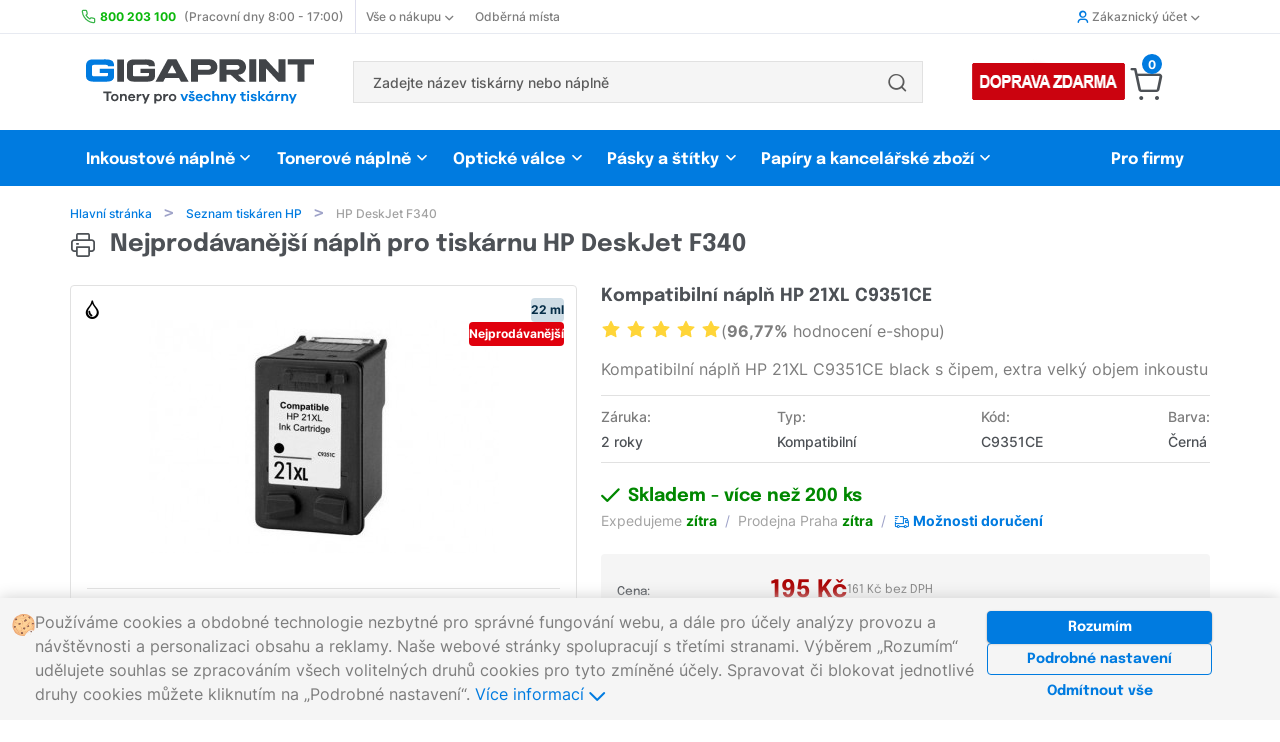

--- FILE ---
content_type: text/html; charset=UTF-8
request_url: https://www.gigaprint.cz/tiskarna/hp-deskjet-f340.html
body_size: 16351
content:
<!doctype html><html lang="cs" itemtype="http://schema.org/LocalBusiness"> <head> <meta charset="utf-8"> <meta http-equiv="X-UA-Compatible" content="IE=8, IE=10, IE=11">  <meta name="viewport" content="width=device-width, initial-scale=1, maximum-scale=5">  <meta name="_token" content="80F0oAwz2QSy8Hfo3bIAJzdlWOXSJcfYpOZPHHjE"> <meta name="description" content=" Gigaprint &reg; | Nejprodávanější  náplň  pro tiskárnu HP DeskJet F340 🟢 Skladem | Doručení do 24h | Garance kvality."><meta name="msvalidate.01" content="A3A36CAB6EA746BA118A4B49F93CB79D" />   <meta name="keywords" content="toner pro tiskárnu HP DeskJet F340, toner HP DeskJet F340">  <link rel="canonical" href="https://www.gigaprint.cz/tiskarna/hp-deskjet-f340.html" />  <link rel="alternate" hreflang="cs" href="https://www.gigaprint.cz/tiskarna/hp-deskjet-f340.html" />  <link rel="alternate" hreflang="sk" href="https://www.gigaprint.sk/tlaciaren/hp-deskjet-f340.html" />  <meta name="robots" content="index, follow, snippet, archive"> <meta name="googlebot" content="index, follow, snippet, archive">  <meta property="fb:app_id" content="" /> <meta name="application-name" content="Gigaprint.cz"/> <link rel="apple-touch-icon" sizes="180x180" href="/obr/l/apple-touch-icon.png"> <link rel="icon" type="image/png" sizes="32x32" href="/obr/l/favicon-32x32.png"> <link rel="icon" type="image/png" sizes="16x16" href="/obr/l/favicon-16x16.png"> <link rel="manifest" href="/manifest.json"> <link rel="mask-icon" href="/obr/l/safari-pinned-tab.svg" color="#0099ff"> <link rel="shortcut icon" href="/obr/l/favicon.ico"> <meta name="msapplication-TileColor" content="#ffffff"> <meta name="msapplication-TileImage" content="/obr/l/mstile-150x150.png"> <meta name="msapplication-config" content="/obr/l/browserconfig.xml"> <meta name="theme-color" content="#ffffff"> <meta property="og:image:width" content="279"> <meta property="og:image:height" content="279"> <meta property="og:title" content="Gigaprint.cz - Tonery pro v&scaron;echny tisk&aacute;rny"> <meta property="og:description" content="Skvěl&eacute; ceny. Doručen&iacute; do 24h. Jednoduch&eacute; objedn&aacute;n&iacute;. 100% kvalita tisku."> <meta property="og:url" content="https://www.gigaprint.cz/tiskarna/hp-deskjet-f340.html"> <meta name="google-site-verification" content="3zXd-kvyzGBUQNkFHLCgmj70_yg_JuvwcwmfMBl3sZw" /><meta name="google-site-verification" content="xN2b7IV7LGMLEv4P5Tt-fisnXHK09ongEiPEwdNOR3g" /> <meta property="og:image" content="/obr/l/gigaprintcz-og-image.jpg"> <link rel="image_src" href="/obr/l/gigaprintcz-og-image.jpg"> <meta name="referer" content="always"> <meta name="Content-Type" content="text/html; charset=utf-8"> <title>HP DeskJet F340 | Náplně do tiskárny  |  Gigaprint.cz </title> <link rel="preload" href="/loader.svg" as="image" type="image/svg+xml"> <noscript id="deferredStyles">  </noscript><link href="/css/general.css?id=a05dab2b6982cf5a7740" rel="stylesheet"><script>var loadDeferredStyles = function() {	var addStylesNode = document.getElementById("deferredStyles");	var replacement = document.createElement("div");	replacement.innerHTML = addStylesNode.textContent;	document.body.appendChild(replacement);	addStylesNode.parentElement.removeChild(addStylesNode);
};
var raf = window.requestAnimationFrame || window.mozRequestAnimationFrame || window.webkitRequestAnimationFrame || window.msRequestAnimationFrame;
if(raf) raf(function() { window.setTimeout( loadDeferredStyles, 0); });
else window.addEventListener('load', loadDeferredStyles);</script>  <noscript> <style> .jsHidden{ display:inline-block !important; } .noJsVisible{ display:initial !important; } div.noJsVisible{ display:block !important; } .noJsVisibleBlock{ display:block !important; } .noJsHidden{ display: none !important; } .number-input::-webkit-outer-spin-button, .number-input::-webkit-inner-spin-button { -webkit-appearance: button !important; } .number-input { -moz-appearance: none !important; } </style> </noscript></head> <body name="top"> <div id="container">  <header>  <div class="hide-phone"> <div class="top-menu"> <nav class="unibody"> <ul class="top-menu__list"> <li class="top-menu__item"> <img src="/obr/icon/phone.svg" class="top-menu__item__icon" alt="telefon"> <a href="https://www.gigaprint.cz/obchod/zakaznicka-podpora.html"><strong class="color-positive-80 mr-8">800 203 100</strong> <span class="top-menu__opening-hours">(Pracovní dny 8:00 - 17:00)</span></a> </li> <li class="top-menu__item top-menu__item--with-divider top-menu__item--with-chevron top-menu__item--modal"> <a class="top-menu__item__link-with-chevron" href="https://www.gigaprint.cz/obchod/o-nas.html">Vše o nákupu <div class="top-menu__item__chevrons ml-4"> <span class="top-menu__item__chevron--down icon--chevron-down-small icon--bold size-8"></span> <span class="top-menu__item__chevron--up icon--chevron-up-small icon--bold size-8"></span> </div> </a> <div class="top-menu__modal-content"> <ul class="top-menu__modal-content__list"> <li class="top-menu__modal-content__item"><a href="https://www.gigaprint.cz/obchod/o-nas.html">O nás</a></li> <li class="top-menu__modal-content__item"><a href="https://www.gigaprint.cz/obchod/zakaznicka-podpora.html">Kontakt</a></li> <li class="top-menu__modal-content__item"><a href="https://www.gigaprint.cz/obchod/nejcastejsi-dotazy.html">Nejčastejší dotazy</a></li> <li class="top-menu__modal-content__item"><a href="https://www.gigaprint.cz/obchod/nakupni-radce.html">Nákupní rádce</a></li> <li class="top-menu__modal-content__item"><a href="https://www.gigaprint.cz/obchod/obchodni-podminky.html">Obchodní podmínky</a></li> <li class="top-menu__modal-content__item"><a href="https://www.gigaprint.cz/obchod/ceny-dopravy.html">Ceny dopravy</a></li> </ul> </div> </li> <li class="top-menu__item"><a href="https://www.gigaprint.cz/obchod/kde-nas-najdete.html">Odběrná místa</a></li> <li class="top-menu__item top-menu__item--right top-menu__item--modal top-menu__item--with-chevron top-menu__item--user">  <a class="top-menu__item__link-with-chevron" href="https://www.gigaprint.cz/ucet/prihlaseni.html"> <span class="icon--user icon--bold color-primary-80 mr-4"></span> Zákaznický účet <div class="top-menu__item__chevrons ml-4"> <span class="top-menu__item__chevron--down icon--chevron-down-small icon--bold size-8"></span> <span class="top-menu__item__chevron--up icon--chevron-up-small icon--bold size-8"></span> </div> </a>  <div class="top-menu__modal-content"> <ul class="top-menu__modal-content__list">  <li class="top-menu__modal-content__item"><a href="https://www.gigaprint.cz/ucet/prihlaseni.html"><span class="icon--user-circle top-menu__modal-content__icon"></span> Přihlásit se</a></li> <li class="top-menu__modal-content__item"><a href="https://www.gigaprint.cz/ucet/registrace.html"><span class="icon--user-registration top-menu__modal-content__icon"></span> Založit nový účet</a></li> <li class="top-menu__modal-content__item"><a href="https://www.gigaprint.cz/ucet/odhlaseni.html"><span class="icon--file-doc top-menu__modal-content__icon"></span> Zrušit Odběr novinek</a></li>  </ul> </div> </li> </ul> </nav></div><div class="unibody"> <div class="navs-divider"> <div itemscope itemtype="http://schema.org/Organization" class="mr-48"> <a href='https://www.gigaprint.cz' itemprop="url" ><img src="/obr/parts/gigaprint-logocz.svg" title="Gigaprint" alt="Gigaprint" class="logo pl-12" itemprop="logo"></a> </div> <div class="component component-FulltextSearch " id="component-FulltextSearch-1"> <div class="header-search"> <form class="component header-search__form" method="get" action="https://www.gigaprint.cz/nabidka/vyhledavani.html" ajaxparts="suggestions" ajaxtargets="suggestionsHeadSearch"> <div class="header-search__form__text-input"> <input type="text" class="ajax" name="search" placeholder="Zadejte název tiskárny nebo náplně" autocomplete="off"> </div>   <div class="header-search__button"> <button class="header-search__button__submit" type="submit" value=''> <span class="icon--search"></span> </button> </div>   </form> <div class="fulltextsearch__result-relative-wrapper"  style="position: relative;" > <div id="suggestionsHeadSearch" class="hidden evt-esc"> </div> </div></div> </div> <div class="top-menu__carousel">   <div class="top-menu__carousel__item top-menu__carousel__item--event"> <img src="https://www.gigaprint.cz/event/DZ2-674d7d0fd8a50-686acff42da11-688674f32c30a-688fbed07f7c8-68fe7fbb6ff79.png" alt="carousel akce banner1" class="top-menu__carousel__item__event-image"> </div>   <div class="top-menu__carousel__item top-menu__carousel__item--event"> <img src="https://www.gigaprint.cz/event/dz1-674d7d0a2ba8b-686acffcad321-688674fa151ce-688fbec190472-68fe7fb1b8b20.png" alt="carousel akce banner2" class="top-menu__carousel__item__event-image"> </div>   </div> <div class="component component-Models-TaxDocuments-Basket " id="component-Models-TaxDocuments-Basket-1"> <div class="dropdown-menu__basket-icon-container"> <a href="https://www.gigaprint.cz/obchod/objednavka.html"> <span id="basket-js-spending" class="number-tag--small dropdown-menu__basket-number-tag">0</span> <span class="icon--cart size-32 mr-8"> </a> </div>  </div> </div></div><div class="products-categories-menu"> <nav class="products-categories-menu__navbar unibody"> <ul class="products-categories-menu__list"> <li class="products-categories-menu__product-category products-categories-menu__product-category--modal-enabler--nojs"> <a href="https://www.gigaprint.cz/hp">Inkoustové náplně</a> <div class="product-categories-menu__product-category-modal"> <div class="component component-Modals-ProductModal " id="component-Modals-ProductModal-1"> <nav class="product-modal"> <div class="product-modal__brands"> <ul class="clean"> <li class="selected"> <a href="https://www.gigaprint.cz/hp" class=' brand-link product-modal__button-link' value="{'brand':'101','kind':23}"> HP <span class="icon--chevron-right-small icon--bold"></span> </a> </li> <li class=""> <a href="https://www.gigaprint.cz/canon" class='component-reload-hover brand-link product-modal__button-link' value="{'brand':'103','kind':23}"> Canon <span class="icon--chevron-right-small icon--bold"></span> </a> </li> <li class=""> <a href="https://www.gigaprint.cz/epson" class='component-reload-hover brand-link product-modal__button-link' value="{'brand':'102','kind':23}"> Epson <span class="icon--chevron-right-small icon--bold"></span> </a> </li> <li class=""> <a href="https://www.gigaprint.cz/brother" class='component-reload-hover brand-link product-modal__button-link' value="{'brand':'104','kind':23}"> Brother <span class="icon--chevron-right-small icon--bold"></span> </a> </li> <li class=""> <a href="https://www.gigaprint.cz/lexmark" class='component-reload-hover brand-link product-modal__button-link' value="{'brand':'113','kind':23}"> Lexmark <span class="icon--chevron-right-small icon--bold"></span> </a> </li> <li class=""> <a href="https://www.gigaprint.cz/ricoh" class='component-reload-hover brand-link product-modal__button-link' value="{'brand':'122','kind':23}"> Ricoh <span class="icon--chevron-right-small icon--bold"></span> </a> </li> <li class=""> <a href="https://www.gigaprint.cz/dell" class='component-reload-hover brand-link product-modal__button-link' value="{'brand':'111','kind':23}"> Dell <span class="icon--chevron-right-small icon--bold"></span> </a> </li> <li class=""> <a href="https://www.gigaprint.cz/philips" class='component-reload-hover brand-link product-modal__button-link' value="{'brand':'120','kind':23}"> Philips <span class="icon--chevron-right-small icon--bold"></span> </a> </li> <hr> <li class=""> <a href="https://www.gigaprint.cz/philips" class='component-reload-hover brand-link product-modal__button-link' value="{'brand':'0','kind':23}"> Zobrazit všechny výrobce <span class="icon--chevron-right-small icon--bold"></span> </a> </li> </ul> </div> <div class="product-modal__products"> <div class="product-modal__brand-logo"> <img src="https://www.gigaprint.cz/obr/brands/brand_hp.gif" alt="brand-logo"> </div> <div class="product-modal__products__links"> <a href='https://www.gigaprint.cz/hp/inkoustove-tiskarny?#category-filter' class="product-modal__button-link" > Seznam tiskáren HP <span class="icon--chevron-right-small icon--bold"></span> </a> <a href='https://www.gigaprint.cz/hp/inkoustove-naplne/kompatibilni?#category-filter' class="product-modal__button-link" > Kompatibilní inkoustové náplně <span class="icon--chevron-right-small icon--bold"></span> </a> <a href='https://www.gigaprint.cz/hp/inkoustove-naplne/originalni?#category-filter' class="product-modal__button-link" > Originální inkoustové náplně <span class="icon--chevron-right-small icon--bold"></span> </a> </div> <div class="product-modal__top-products"> <p class="product-modal__top-sellers"> <span class="icon--heart color-primary-80 mr-8 medium-size"></span> Nejprodávanější zboží </p> <a class="product-card-wide__product-link" title='Kompatibilní multipack HP 912XL Bk+CMY' href='https://www.gigaprint.cz/cartridge/kompatibilni-multipack-hp-912xl-bkcmy.html'> <div class="product-card-wide__container"> <div class="product-card-wide__grid-wrapper"> <div class="product-card-wide__product-description-wrapper"> <div class="product-card-wide__product-name"> Kompatibilní multipack HP 912XL Bk+CMY </div> <div class="product-card-wide__product-attributes__wrapper"> <div class="product-card-wide__product-attributes__preview"> <div class="component component-Image product small" id="component-Image-2"> <img src="https://products.gigaprint.cz/preview_s/hp-912xl-bkcmy-kompatibilni-multipack.jpg?v=20230123101120" alt="" class=" " itemprop="image" > </div> </div> <div class="product-card-wide__product-attributes__description"> Inkoustové náplně, <strong>Černá - Barevné</strong> </div> </div> </div> <div class='product-card-wide__product-warehouse-info'> <div class="product-card-wide__product-warehouse-info__availability color-positive-80"> <div class="component component-Products-Availability-Small " id="component-Products-Availability-Small-1"> <div class="products-availability__stock-info products-availability__stock-info--small"> <link itemprop="availability" href="http://schema.org/InStock" /> <span class="color-positive-100 nowrap"> <span class='icon--check icon--bold mr-4'></span> Skladem </span> </div> </div> </div> <div class="product-card-wide__product-warehouse-info__price"> 765 Kč </div> </div> </div> </div></a> <a class="product-card-wide__product-link" title='Kompatibilní multipack HP 655 – Bk+CMY' href='https://www.gigaprint.cz/cartridge/kompatibilni-multipack-hp-655-bkcmy.html'> <div class="product-card-wide__container"> <div class="product-card-wide__grid-wrapper"> <div class="product-card-wide__product-description-wrapper"> <div class="product-card-wide__product-name"> Kompatibilní multipack HP 655 – Bk+CMY </div> <div class="product-card-wide__product-attributes__wrapper"> <div class="product-card-wide__product-attributes__preview"> <div class="component component-Image product small" id="component-Image-3"> <img src="https://products.gigaprint.cz/preview_s/hp-655-bkcmy-kompatibilni-multipack.jpg?v=20190211054338" alt="" class=" " itemprop="image" > </div> </div> <div class="product-card-wide__product-attributes__description"> Inkoustové náplně, <strong>Černá - Barevné</strong> </div> </div> </div> <div class='product-card-wide__product-warehouse-info'> <div class="product-card-wide__product-warehouse-info__availability color-positive-80"> <div class="component component-Products-Availability-Small " id="component-Products-Availability-Small-2"> <div class="products-availability__stock-info products-availability__stock-info--small"> <link itemprop="availability" href="http://schema.org/InStock" /> <span class="color-positive-100 nowrap"> <span class='icon--check icon--bold mr-4'></span> Skladem </span> </div> </div> </div> <div class="product-card-wide__product-warehouse-info__price"> 365 Kč </div> </div> </div> </div></a> <a class="product-card-wide__product-link" title='Kompatibilní náplň HP 903XL Black T6M15AE' href='https://www.gigaprint.cz/cartridge/kompatibilni-napln-hp-903xl-black-t6m15ae.html'> <div class="product-card-wide__container"> <div class="product-card-wide__grid-wrapper"> <div class="product-card-wide__product-description-wrapper"> <div class="product-card-wide__product-name"> Kompatibilní náplň HP 903XL Black T6M15AE </div> <div class="product-card-wide__product-attributes__wrapper"> <div class="product-card-wide__product-attributes__preview"> <div class="component component-Image product small" id="component-Image-4"> <img src="https://products.gigaprint.cz/preview_s/hp-903xl-black-t6m15ae-kompatibilni-napln.jpg?v=20220530093212" alt="" class=" " itemprop="image" > </div> </div> <div class="product-card-wide__product-attributes__description"> Inkoustové náplně, <strong>Černá</strong> </div> </div> </div> <div class='product-card-wide__product-warehouse-info'> <div class="product-card-wide__product-warehouse-info__availability color-positive-80"> <div class="component component-Products-Availability-Small " id="component-Products-Availability-Small-3"> <div class="products-availability__stock-info products-availability__stock-info--small"> <link itemprop="availability" href="http://schema.org/InStock" /> <span class="color-positive-100 nowrap"> <span class='icon--check icon--bold mr-4'></span> Skladem </span> </div> </div> </div> <div class="product-card-wide__product-warehouse-info__price"> 265 Kč </div> </div> </div> </div></a> <a class="product-card-wide__product-link" title='Kompatibilní multipack HP 953XL Bk+CMY' href='https://www.gigaprint.cz/cartridge/kompatibilni-multipack-hp-953xl-bkcmy.html'> <div class="product-card-wide__container"> <div class="product-card-wide__grid-wrapper"> <div class="product-card-wide__product-description-wrapper"> <div class="product-card-wide__product-name"> Kompatibilní multipack HP 953XL Bk+CMY </div> <div class="product-card-wide__product-attributes__wrapper"> <div class="product-card-wide__product-attributes__preview"> <div class="component component-Image product small" id="component-Image-5"> <img src="https://products.gigaprint.cz/preview_s/hp-953xl-bkcmy-kompatibilni-multipack-2.jpg?v=20190213011825" alt="" class=" " itemprop="image" > </div> </div> <div class="product-card-wide__product-attributes__description"> Inkoustové náplně, <strong>Černá - Barevné</strong> </div> </div> </div> <div class='product-card-wide__product-warehouse-info'> <div class="product-card-wide__product-warehouse-info__availability color-positive-80"> <div class="component component-Products-Availability-Small " id="component-Products-Availability-Small-4"> <div class="products-availability__stock-info products-availability__stock-info--small"> <link itemprop="availability" href="http://schema.org/InStock" /> <span class="color-positive-100 nowrap"> <span class='icon--check icon--bold mr-4'></span> Skladem </span> </div> </div> </div> <div class="product-card-wide__product-warehouse-info__price"> 1 225 Kč </div> </div> </div> </div></a> </div> </div></nav> </div> </div> </li> <li class="products-categories-menu__product-category products-categories-menu__product-category--modal-enabler--nojs"> <a href="https://www.gigaprint.cz/hp">Tonerové náplně</a> <div class="product-categories-menu__product-category-modal unibody__align-right"> <div class="component component-Modals-ProductModal " id="component-Modals-ProductModal-2"> <nav class="product-modal"> <div class="product-modal__brands"> <ul class="clean"> <li class="selected"> <a href="https://www.gigaprint.cz/hp" class=' brand-link product-modal__button-link' value="{'brand':'101','kind':22}"> HP <span class="icon--chevron-right-small icon--bold"></span> </a> </li> <li class=""> <a href="https://www.gigaprint.cz/canon" class='component-reload-hover brand-link product-modal__button-link' value="{'brand':'103','kind':22}"> Canon <span class="icon--chevron-right-small icon--bold"></span> </a> </li> <li class=""> <a href="https://www.gigaprint.cz/samsung" class='component-reload-hover brand-link product-modal__button-link' value="{'brand':'105','kind':22}"> Samsung <span class="icon--chevron-right-small icon--bold"></span> </a> </li> <li class=""> <a href="https://www.gigaprint.cz/epson" class='component-reload-hover brand-link product-modal__button-link' value="{'brand':'102','kind':22}"> Epson <span class="icon--chevron-right-small icon--bold"></span> </a> </li> <li class=""> <a href="https://www.gigaprint.cz/brother" class='component-reload-hover brand-link product-modal__button-link' value="{'brand':'104','kind':22}"> Brother <span class="icon--chevron-right-small icon--bold"></span> </a> </li> <li class=""> <a href="https://www.gigaprint.cz/xerox" class='component-reload-hover brand-link product-modal__button-link' value="{'brand':'106','kind':22}"> Xerox <span class="icon--chevron-right-small icon--bold"></span> </a> </li> <li class=""> <a href="https://www.gigaprint.cz/oki" class='component-reload-hover brand-link product-modal__button-link' value="{'brand':'108','kind':22}"> OKI <span class="icon--chevron-right-small icon--bold"></span> </a> </li> <li class=""> <a href="https://www.gigaprint.cz/konica-minolta" class='component-reload-hover brand-link product-modal__button-link' value="{'brand':'110','kind':22}"> Konica Minolta <span class="icon--chevron-right-small icon--bold"></span> </a> </li> <li class=""> <a href="https://www.gigaprint.cz/lexmark" class='component-reload-hover brand-link product-modal__button-link' value="{'brand':'113','kind':22}"> Lexmark <span class="icon--chevron-right-small icon--bold"></span> </a> </li> <li class=""> <a href="https://www.gigaprint.cz/ricoh" class='component-reload-hover brand-link product-modal__button-link' value="{'brand':'122','kind':22}"> Ricoh <span class="icon--chevron-right-small icon--bold"></span> </a> </li> <li class=""> <a href="https://www.gigaprint.cz/kyocera" class='component-reload-hover brand-link product-modal__button-link' value="{'brand':'112','kind':22}"> Kyocera <span class="icon--chevron-right-small icon--bold"></span> </a> </li> <hr> <li class=""> <a href="https://www.gigaprint.cz/kyocera" class='component-reload-hover brand-link product-modal__button-link' value="{'brand':'0','kind':22}"> Zobrazit všechny výrobce <span class="icon--chevron-right-small icon--bold"></span> </a> </li> </ul> </div> <div class="product-modal__products"> <div class="product-modal__brand-logo"> <img src="https://www.gigaprint.cz/obr/brands/brand_hp.gif" alt="brand-logo"> </div> <div class="product-modal__products__links"> <a href='https://www.gigaprint.cz/hp/laserove-tiskarny?#category-filter' class="product-modal__button-link" > Seznam tiskáren HP <span class="icon--chevron-right-small icon--bold"></span> </a> <a href='https://www.gigaprint.cz/hp/tonerove-naplne/kompatibilni?#category-filter' class="product-modal__button-link" > Kompatibilní tonerové náplně <span class="icon--chevron-right-small icon--bold"></span> </a> <a href='https://www.gigaprint.cz/hp/tonerove-naplne/originalni?#category-filter' class="product-modal__button-link" > Originální tonerové náplně <span class="icon--chevron-right-small icon--bold"></span> </a> </div> <div class="product-modal__top-products"> <p class="product-modal__top-sellers"> <span class="icon--heart color-primary-80 mr-8 medium-size"></span> Nejprodávanější zboží </p> <a class="product-card-wide__product-link" title='Kompatibilní toner HP CE285A - 85A' href='https://www.gigaprint.cz/toner/kompatibilni-toner-hp-ce285a-85a.html'> <div class="product-card-wide__container"> <div class="product-card-wide__grid-wrapper"> <div class="product-card-wide__product-description-wrapper"> <div class="product-card-wide__product-name"> Kompatibilní toner HP CE285A - 85A </div> <div class="product-card-wide__product-attributes__wrapper"> <div class="product-card-wide__product-attributes__preview"> <div class="component component-Image product small" id="component-Image-14"> <img src="https://products.gigaprint.cz/preview_s/hp-ce285a-85a-kompatibilni-toner.jpg?v=20240305020136" alt="" class=" " itemprop="image" > </div> </div> <div class="product-card-wide__product-attributes__description"> Tonerové náplně, <strong>Černá</strong> </div> </div> </div> <div class='product-card-wide__product-warehouse-info'> <div class="product-card-wide__product-warehouse-info__availability color-positive-80"> <div class="component component-Products-Availability-Small " id="component-Products-Availability-Small-6"> <div class="products-availability__stock-info products-availability__stock-info--small"> <link itemprop="availability" href="http://schema.org/InStock" /> <span class="color-positive-100 nowrap"> <span class='icon--check icon--bold mr-4'></span> Skladem </span> </div> </div> </div> <div class="product-card-wide__product-warehouse-info__price"> 295 Kč </div> </div> </div> </div></a> <a class="product-card-wide__product-link" title='Kompatibilní toner HP W1106A - 106A s ČIPEM' href='https://www.gigaprint.cz/toner/kompatibilni-toner-hp-w1106a-106a-s-cipem.html'> <div class="product-card-wide__container"> <div class="product-card-wide__grid-wrapper"> <div class="product-card-wide__product-description-wrapper"> <div class="product-card-wide__product-name"> Kompatibilní toner HP W1106A - 106A s ČIPEM </div> <div class="product-card-wide__product-attributes__wrapper"> <div class="product-card-wide__product-attributes__preview"> <div class="component component-Image product small" id="component-Image-15"> <img src="https://products.gigaprint.cz/preview_s/hp-w1106a-106a-cip-kompatibilni-toner.jpg?v=20210125025054" alt="" class=" " itemprop="image" > </div> </div> <div class="product-card-wide__product-attributes__description"> Tonerové náplně, <strong>Černá</strong> </div> </div> </div> <div class='product-card-wide__product-warehouse-info'> <div class="product-card-wide__product-warehouse-info__availability color-positive-80"> <div class="component component-Products-Availability-Small " id="component-Products-Availability-Small-7"> <div class="products-availability__stock-info products-availability__stock-info--small"> <link itemprop="availability" href="http://schema.org/InStock" /> <span class="color-positive-100 nowrap"> <span class='icon--check icon--bold mr-4'></span> Skladem </span> </div> </div> </div> <div class="product-card-wide__product-warehouse-info__price"> 425 Kč </div> </div> </div> </div></a> <a class="product-card-wide__product-link" title='Kompatibilní toner HP W1420A - 142A s ČIPEM' href='https://www.gigaprint.cz/toner/kompatibilni-toner-hp-w1420a-142a-s-cipem.html'> <div class="product-card-wide__container"> <div class="product-card-wide__grid-wrapper"> <div class="product-card-wide__product-description-wrapper"> <div class="product-card-wide__product-name"> Kompatibilní toner HP W1420A - 142A s ČIPEM </div> <div class="product-card-wide__product-attributes__wrapper"> <div class="product-card-wide__product-attributes__preview"> <div class="component component-Image product small" id="component-Image-16"> <img src="https://products.gigaprint.cz/preview_s/hp-w1420a-142a-cip-kompatibilni-toner-2.jpg?v=20240731090249" alt="" class=" " itemprop="image" > </div> </div> <div class="product-card-wide__product-attributes__description"> Tonerové náplně, <strong>Černá</strong> </div> </div> </div> <div class='product-card-wide__product-warehouse-info'> <div class="product-card-wide__product-warehouse-info__availability color-positive-80"> <div class="component component-Products-Availability-Small " id="component-Products-Availability-Small-8"> <div class="products-availability__stock-info products-availability__stock-info--small"> <link itemprop="availability" href="http://schema.org/InStock" /> <span class="color-positive-100 nowrap"> <span class='icon--check icon--bold mr-4'></span> Skladem </span> </div> </div> </div> <div class="product-card-wide__product-warehouse-info__price"> 545 Kč </div> </div> </div> </div></a> <a class="product-card-wide__product-link" title='Kompatibilní toner HP CF244A - 44A' href='https://www.gigaprint.cz/toner/kompatibilni-toner-hp-cf244a-44a.html'> <div class="product-card-wide__container"> <div class="product-card-wide__grid-wrapper"> <div class="product-card-wide__product-description-wrapper"> <div class="product-card-wide__product-name"> Kompatibilní toner HP CF244A - 44A </div> <div class="product-card-wide__product-attributes__wrapper"> <div class="product-card-wide__product-attributes__preview"> <div class="component component-Image product small" id="component-Image-17"> <img src="https://products.gigaprint.cz/preview_s/hp-cf244a-44a-kompatibilni-toner-2.jpg?v=20190213011907" alt="" class=" " itemprop="image" > </div> </div> <div class="product-card-wide__product-attributes__description"> Tonerové náplně, <strong>Černá</strong> </div> </div> </div> <div class='product-card-wide__product-warehouse-info'> <div class="product-card-wide__product-warehouse-info__availability color-positive-80"> <div class="component component-Products-Availability-Small " id="component-Products-Availability-Small-9"> <div class="products-availability__stock-info products-availability__stock-info--small"> <link itemprop="availability" href="http://schema.org/InStock" /> <span class="color-positive-100 nowrap"> <span class='icon--check icon--bold mr-4'></span> Skladem </span> </div> </div> </div> <div class="product-card-wide__product-warehouse-info__price"> 325 Kč </div> </div> </div> </div></a> </div> </div></nav> </div> </div> </li> <li class="products-categories-menu__product-category products-categories-menu__product-category--modal-enabler--nojs"> <a href="https://www.gigaprint.cz/hp">Optické válce</a> <div class="product-categories-menu__product-category-modal unibody__align-right"> <div class="component component-Modals-ProductModal " id="component-Modals-ProductModal-3"> <nav class="product-modal"> <div class="product-modal__brands"> <ul class="clean"> <li class="selected"> <a href="https://www.gigaprint.cz/hp" class=' brand-link product-modal__button-link' value="{'brand':'101','kind':24}"> HP <span class="icon--chevron-right-small icon--bold"></span> </a> </li> <li class=""> <a href="https://www.gigaprint.cz/canon" class='component-reload-hover brand-link product-modal__button-link' value="{'brand':'103','kind':24}"> Canon <span class="icon--chevron-right-small icon--bold"></span> </a> </li> <li class=""> <a href="https://www.gigaprint.cz/samsung" class='component-reload-hover brand-link product-modal__button-link' value="{'brand':'105','kind':24}"> Samsung <span class="icon--chevron-right-small icon--bold"></span> </a> </li> <li class=""> <a href="https://www.gigaprint.cz/epson" class='component-reload-hover brand-link product-modal__button-link' value="{'brand':'102','kind':24}"> Epson <span class="icon--chevron-right-small icon--bold"></span> </a> </li> <li class=""> <a href="https://www.gigaprint.cz/brother" class='component-reload-hover brand-link product-modal__button-link' value="{'brand':'104','kind':24}"> Brother <span class="icon--chevron-right-small icon--bold"></span> </a> </li> <li class=""> <a href="https://www.gigaprint.cz/xerox" class='component-reload-hover brand-link product-modal__button-link' value="{'brand':'106','kind':24}"> Xerox <span class="icon--chevron-right-small icon--bold"></span> </a> </li> <li class=""> <a href="https://www.gigaprint.cz/oki" class='component-reload-hover brand-link product-modal__button-link' value="{'brand':'108','kind':24}"> OKI <span class="icon--chevron-right-small icon--bold"></span> </a> </li> <li class=""> <a href="https://www.gigaprint.cz/konica-minolta" class='component-reload-hover brand-link product-modal__button-link' value="{'brand':'110','kind':24}"> Konica Minolta <span class="icon--chevron-right-small icon--bold"></span> </a> </li> <li class=""> <a href="https://www.gigaprint.cz/lexmark" class='component-reload-hover brand-link product-modal__button-link' value="{'brand':'113','kind':24}"> Lexmark <span class="icon--chevron-right-small icon--bold"></span> </a> </li> <li class=""> <a href="https://www.gigaprint.cz/ricoh" class='component-reload-hover brand-link product-modal__button-link' value="{'brand':'122','kind':24}"> Ricoh <span class="icon--chevron-right-small icon--bold"></span> </a> </li> <li class=""> <a href="https://www.gigaprint.cz/kyocera" class='component-reload-hover brand-link product-modal__button-link' value="{'brand':'112','kind':24}"> Kyocera <span class="icon--chevron-right-small icon--bold"></span> </a> </li> <hr> <li class=""> <a href="https://www.gigaprint.cz/kyocera" class='component-reload-hover brand-link product-modal__button-link' value="{'brand':'0','kind':24}"> Zobrazit všechny výrobce <span class="icon--chevron-right-small icon--bold"></span> </a> </li> </ul> </div> <div class="product-modal__products"> <div class="product-modal__brand-logo"> <img src="https://www.gigaprint.cz/obr/brands/brand_hp.gif" alt="brand-logo"> </div> <div class="product-modal__products__links"> <a href='https://www.gigaprint.cz/hp/laserove-tiskarny?#category-filter' class="product-modal__button-link" > Seznam tiskáren HP <span class="icon--chevron-right-small icon--bold"></span> </a> <a href='https://www.gigaprint.cz/hp/opticke-valce/kompatibilni?#category-filter' class="product-modal__button-link" > Kompatibilní optické válce <span class="icon--chevron-right-small icon--bold"></span> </a> <a href='https://www.gigaprint.cz/hp/opticke-valce/originalni?#category-filter' class="product-modal__button-link" > Originální optické válce <span class="icon--chevron-right-small icon--bold"></span> </a> </div> <div class="product-modal__top-products"> <p class="product-modal__top-sellers"> <span class="icon--heart color-primary-80 mr-8 medium-size"></span> Nejprodávanější zboží </p> <a class="product-card-wide__product-link" title='Kompatibilní optický válec HP CF232A - 32A' href='https://www.gigaprint.cz/zbozi/kompatibilni-opticky-valec-hp-cf232a-32a.html'> <div class="product-card-wide__container"> <div class="product-card-wide__grid-wrapper"> <div class="product-card-wide__product-description-wrapper"> <div class="product-card-wide__product-name"> Kompatibilní optický válec HP CF232A - 32A </div> <div class="product-card-wide__product-attributes__wrapper"> <div class="product-card-wide__product-attributes__preview"> <div class="component component-Image product small" id="component-Image-18"> <img src="https://products.gigaprint.cz/preview_s/hp-cf232a-32a-kompatibilni-opticky-valec-2.jpg?v=20190213011901" alt="" class=" " itemprop="image" > </div> </div> <div class="product-card-wide__product-attributes__description"> Optické válce, <strong>Černá</strong> </div> </div> </div> <div class='product-card-wide__product-warehouse-info'> <div class="product-card-wide__product-warehouse-info__availability color-positive-80"> <div class="component component-Products-Availability-Small " id="component-Products-Availability-Small-10"> <div class="products-availability__stock-info products-availability__stock-info--small"> <link itemprop="availability" href="http://schema.org/InStock" /> <span class="color-positive-100 nowrap"> <span class='icon--check icon--bold mr-4'></span> Skladem </span> </div> </div> </div> <div class="product-card-wide__product-warehouse-info__price"> 475 Kč </div> </div> </div> </div></a> <a class="product-card-wide__product-link" title='Kompatibilní optický válec HP CE314A - 126A' href='https://www.gigaprint.cz/zbozi/kompatibilni-opticky-valec-hp-ce314a-126a.html'> <div class="product-card-wide__container"> <div class="product-card-wide__grid-wrapper"> <div class="product-card-wide__product-description-wrapper"> <div class="product-card-wide__product-name"> Kompatibilní optický válec HP CE314A - 126A </div> <div class="product-card-wide__product-attributes__wrapper"> <div class="product-card-wide__product-attributes__preview"> <div class="component component-Image product small" id="component-Image-19"> <img src="https://products.gigaprint.cz/preview_s/hp-ce314a-126a-kompatibilni-opticky-valec.jpg?v=20190211054337" alt="" class=" " itemprop="image" > </div> </div> <div class="product-card-wide__product-attributes__description"> Optické válce, <strong>Černá - Barevné</strong> </div> </div> </div> <div class='product-card-wide__product-warehouse-info'> <div class="product-card-wide__product-warehouse-info__availability color-positive-80"> <div class="component component-Products-Availability-Small " id="component-Products-Availability-Small-11"> <div class="products-availability__stock-info products-availability__stock-info--small"> <link itemprop="availability" href="http://schema.org/InStock" /> <span class="color-positive-100 nowrap"> <span class='icon--check icon--bold mr-4'></span> Skladem </span> </div> </div> </div> <div class="product-card-wide__product-warehouse-info__price"> 415 Kč </div> </div> </div> </div></a> <a class="product-card-wide__product-link" title='Kompatibilní optický válec HP CF219A - 19A' href='https://www.gigaprint.cz/zbozi/kompatibilni-opticky-valec-hp-cf219a-19a.html'> <div class="product-card-wide__container"> <div class="product-card-wide__grid-wrapper"> <div class="product-card-wide__product-description-wrapper"> <div class="product-card-wide__product-name"> Kompatibilní optický válec HP CF219A - 19A </div> <div class="product-card-wide__product-attributes__wrapper"> <div class="product-card-wide__product-attributes__preview"> <div class="component component-Image product small" id="component-Image-20"> <img src="https://products.gigaprint.cz/preview_s/hp-cf219a-19a-kompatibilni-opticky-valec-2.jpg?v=20190213011707" alt="" class=" " itemprop="image" > </div> </div> <div class="product-card-wide__product-attributes__description"> Optické válce, <strong>Černá</strong> </div> </div> </div> <div class='product-card-wide__product-warehouse-info'> <div class="product-card-wide__product-warehouse-info__availability color-positive-80"> <div class="component component-Products-Availability-Small " id="component-Products-Availability-Small-12"> <div class="products-availability__stock-info products-availability__stock-info--small"> <link itemprop="availability" href="http://schema.org/InStock" /> <span class="color-positive-100 nowrap"> <span class='icon--check icon--bold mr-4'></span> Skladem </span> </div> </div> </div> <div class="product-card-wide__product-warehouse-info__price"> 405 Kč </div> </div> </div> </div></a> <a class="product-card-wide__product-link" title='Kompatibilní optický válec HP W1120A - 120A' href='https://www.gigaprint.cz/zbozi/kompatibilni-opticky-valec-hp-w1120a-120a.html'> <div class="product-card-wide__container"> <div class="product-card-wide__grid-wrapper"> <div class="product-card-wide__product-description-wrapper"> <div class="product-card-wide__product-name"> Kompatibilní optický válec HP W1120A - 120A </div> <div class="product-card-wide__product-attributes__wrapper"> <div class="product-card-wide__product-attributes__preview"> <div class="component component-Image product small" id="component-Image-21"> <img src="https://products.gigaprint.cz/preview_s/hp-w1120a-120a-kompatibilni-opticky-valec.jpg?v=20230411103952" alt="" class=" " itemprop="image" > </div> </div> <div class="product-card-wide__product-attributes__description"> Optické válce, <strong>Černá - Barevná</strong> </div> </div> </div> <div class='product-card-wide__product-warehouse-info'> <div class="product-card-wide__product-warehouse-info__availability color-positive-80"> <div class="component component-Products-Availability-Small " id="component-Products-Availability-Small-13"> <div class="products-availability__stock-info products-availability__stock-info--small"> <link itemprop="availability" href="http://schema.org/InStock" /> <span class="color-positive-100 nowrap"> <span class='icon--check icon--bold mr-4'></span> Skladem </span> </div> </div> </div> <div class="product-card-wide__product-warehouse-info__price"> 1 590 Kč </div> </div> </div> </div></a> </div> </div></nav> </div> </div> </li> <li class="products-categories-menu__product-category products-categories-menu__product-category--modal-enabler--nojs"> <a href="https://www.gigaprint.cz/konfigurator/brother">Pásky a štítky</a> <div class="product-categories-menu__product-category-modal unibody__align-right"> <div class="component component-Modals-ProductModal " id="component-Modals-ProductModal-4"> <nav class="product-modal"> <div class="product-modal__brands"> <ul class="clean"> <li class=""> <a href="https://www.gigaprint.cz/brady" class='component-reload-hover brand-link product-modal__button-link' value="{'brand':'10000572','kind':[26,27]}"> Brady <span class="icon--chevron-right-small icon--bold"></span> </a> </li> <li class="selected"> <a href="https://www.gigaprint.cz/brother" class=' brand-link product-modal__button-link' value="{'brand':'104','kind':[26,27]}"> Brother <span class="icon--chevron-right-small icon--bold"></span> </a> </li> <li class=""> <a href="https://www.gigaprint.cz/casio" class='component-reload-hover brand-link product-modal__button-link' value="{'brand':'143','kind':[26,27]}"> Casio <span class="icon--chevron-right-small icon--bold"></span> </a> </li> <li class=""> <a href="https://www.gigaprint.cz/dymo" class='component-reload-hover brand-link product-modal__button-link' value="{'brand':'138','kind':[26,27]}"> Dymo <span class="icon--chevron-right-small icon--bold"></span> </a> </li> <li class=""> <a href="https://www.gigaprint.cz/epson" class='component-reload-hover brand-link product-modal__button-link' value="{'brand':'102','kind':[26,27]}"> Epson <span class="icon--chevron-right-small icon--bold"></span> </a> </li> <li class=""> <a href="https://www.gigaprint.cz/fullmark" class='component-reload-hover brand-link product-modal__button-link' value="{'brand':'136','kind':[26,27]}"> Fullmark <span class="icon--chevron-right-small icon--bold"></span> </a> </li> <li class=""> <a href="https://www.gigaprint.cz/star-micronics" class='component-reload-hover brand-link product-modal__button-link' value="{'brand':'144','kind':[26,27]}"> Star Micronics <span class="icon--chevron-right-small icon--bold"></span> </a> </li> <li class=""> <a href="https://www.gigaprint.cz/zebra" class='component-reload-hover brand-link product-modal__button-link' value="{'brand':'10000547','kind':[26,27]}"> Zebra <span class="icon--chevron-right-small icon--bold"></span> </a> </li> <hr> <li class=""> <a href="https://www.gigaprint.cz/zebra" class='component-reload-hover brand-link product-modal__button-link' value="{'brand':'0','kind':[26,27]}"> Zobrazit všechny výrobce <span class="icon--chevron-right-small icon--bold"></span> </a> </li> </ul> </div> <div class="product-modal__products"> <div class="product-modal__brand-logo"> <img src="https://www.gigaprint.cz/obr/brands/brand_brother.gif" alt="brand-logo"> </div> <div class="product-modal__products__links"> <a href='https://www.gigaprint.cz/konfigurator/brother' class="product-modal__button-link"> Konfigurátor pásek a štítků Brother <span class="icon--chevron-right-small icon--bold"></span> </a> <a href='https://www.gigaprint.cz/konfigurator/brother?type=10000377' class="product-modal__button-link"> Kompatibilní pásky Tze <span class="icon--chevron-right-small icon--bold"></span> </a> <a href='https://www.gigaprint.cz/konfigurator/brother?type=10000007' class="product-modal__button-link"> Kompatibilní štítky DK <span class="icon--chevron-right-small icon--bold"></span> </a> <a href='https://www.gigaprint.cz/konfigurator/brother?#printer-list' class="product-modal__button-link"> Seznam tiskáren Brother <span class="icon--chevron-right-small icon--bold"></span> </a> </div> <div class="product-modal__top-products"> <p class="product-modal__top-sellers"> <span class="icon--heart color-primary-80 mr-8 medium-size"></span> Nejprodávanější zboží </p> <a class="product-card-wide__product-link" title='Kompatibilní páska pro BROTHER TZe-231 12mm černý tisk/bílý podklad, laminovaná' href='https://www.gigaprint.cz/zbozi/kompatibilni-paska-pro-brother-tze-231-12mm-cerny-tiskbily-podklad-laminovana.html'> <div class="product-card-wide__container"> <div class="product-card-wide__grid-wrapper"> <div class="product-card-wide__product-description-wrapper"> <div class="product-card-wide__product-name"> Kompatibilní páska pro BROTHER TZe-231 12mm černý tisk/bílý podklad, laminovaná </div> <div class="product-card-wide__product-attributes__wrapper"> <div class="product-card-wide__product-attributes__preview"> <div class="component component-Image product small" id="component-Image-22"> <img src="https://products.gigaprint.cz/preview_s/paska-pro-brother-tze-231-12mm-cerny-tiskbily-podklad-laminovana-kompatibilni.jpg?v=20210309093604" alt="" class=" " itemprop="image" > </div> </div> <div class="product-card-wide__product-attributes__description"> Pásky, <strong>Černá</strong> </div> </div> </div> <div class='product-card-wide__product-warehouse-info'> <div class="product-card-wide__product-warehouse-info__availability color-positive-80"> <div class="component component-Products-Availability-Small " id="component-Products-Availability-Small-14"> <div class="products-availability__stock-info products-availability__stock-info--small"> <link itemprop="availability" href="http://schema.org/InStock" /> <span class="color-positive-100 nowrap"> <span class='icon--check icon--bold mr-4'></span> Skladem </span> </div> </div> </div> <div class="product-card-wide__product-warehouse-info__price"> 185 Kč </div> </div> </div> </div></a> <a class="product-card-wide__product-link" title='Kompatibilní páska pro BROTHER HSe-631 11,7mm černý tisk/žlutý podklad, teplem smrštitelná' href='https://www.gigaprint.cz/zbozi/kompatibilni-paska-pro-brother-hse-631-117mm-cerny-tiskzluty-podklad-teplem-smrstitelna.html'> <div class="product-card-wide__container"> <div class="product-card-wide__grid-wrapper"> <div class="product-card-wide__product-description-wrapper"> <div class="product-card-wide__product-name"> Kompatibilní páska pro BROTHER HSe-631 11,7mm černý tisk/žlutý podklad, teplem smrštitelná </div> <div class="product-card-wide__product-attributes__wrapper"> <div class="product-card-wide__product-attributes__preview"> <div class="component component-Image product small" id="component-Image-23"> <img src="https://products.gigaprint.cz/preview_s/paska-pro-brother-hse-631-117mm-cerny-tiskzluty-podklad-teplem-smrstitelna-kompatibilni.jpg?v=20210316093322" alt="" class=" " itemprop="image" > </div> </div> <div class="product-card-wide__product-attributes__description"> Pásky, <strong>Černá</strong> </div> </div> </div> <div class='product-card-wide__product-warehouse-info'> <div class="product-card-wide__product-warehouse-info__availability color-positive-80"> <div class="component component-Products-Availability-Small " id="component-Products-Availability-Small-15"> <div class="products-availability__stock-info products-availability__stock-info--small"> <link itemprop="availability" href="http://schema.org/InStock" /> <span class="color-positive-100 nowrap"> <span class='icon--check icon--bold mr-4'></span> Skladem </span> </div> </div> </div> <div class="product-card-wide__product-warehouse-info__price"> 275 Kč </div> </div> </div> </div></a> <a class="product-card-wide__product-link" title='Kompatibilní BROTHER DK-22205 62 mm, papírová samolepící role' href='https://www.gigaprint.cz/zbozi/kompatibilni-brother-dk-22205-62-mm-papirova-samolepici-role.html'> <div class="product-card-wide__container"> <div class="product-card-wide__grid-wrapper"> <div class="product-card-wide__product-description-wrapper"> <div class="product-card-wide__product-name"> Kompatibilní BROTHER DK-22205 62 mm, papírová samolepící role </div> <div class="product-card-wide__product-attributes__wrapper"> <div class="product-card-wide__product-attributes__preview"> <div class="component component-Image product small" id="component-Image-24"> <img src="https://products.gigaprint.cz/preview_s/papirove-samolepici-role-pro-brother-dk-22205-62mm-bily-kompatibilni.jpg?v=20210831033515" alt="" class=" " itemprop="image" > </div> </div> <div class="product-card-wide__product-attributes__description"> Pásky, <strong>Bílá</strong> </div> </div> </div> <div class='product-card-wide__product-warehouse-info'> <div class="product-card-wide__product-warehouse-info__availability color-positive-80"> <div class="component component-Products-Availability-Small " id="component-Products-Availability-Small-16"> <div class="products-availability__stock-info products-availability__stock-info--small"> <link itemprop="availability" href="http://schema.org/InStock" /> <span class="color-positive-100 nowrap"> <span class='icon--check icon--bold mr-4'></span> Skladem </span> </div> </div> </div> <div class="product-card-wide__product-warehouse-info__price"> 155 Kč </div> </div> </div> </div></a> <a class="product-card-wide__product-link" title='Kompatibilní BROTHER DK-11209 29 mm x 62 mm, papírové samolepící štítky' href='https://www.gigaprint.cz/zbozi/kompatibilni-brother-dk-11209-29-mm-x-62-mm-papirove-samolepici-stitky.html'> <div class="product-card-wide__container"> <div class="product-card-wide__grid-wrapper"> <div class="product-card-wide__product-description-wrapper"> <div class="product-card-wide__product-name"> Kompatibilní BROTHER DK-11209 29 mm x 62 mm, papírové samolepící štítky </div> <div class="product-card-wide__product-attributes__wrapper"> <div class="product-card-wide__product-attributes__preview"> <div class="component component-Image product small" id="component-Image-25"> <img src="https://products.gigaprint.cz/preview_s/papirove-samolepici-stitky-pro-brother-dk-11209-62mm-x-29mm-bily-kompatibilni.jpg?v=20210830022546" alt="" class=" " itemprop="image" > </div> </div> <div class="product-card-wide__product-attributes__description"> Pásky, <strong>Bílá</strong> </div> </div> </div> <div class='product-card-wide__product-warehouse-info'> <div class="product-card-wide__product-warehouse-info__availability color-positive-80"> <div class="component component-Products-Availability-Small " id="component-Products-Availability-Small-17"> <div class="products-availability__stock-info products-availability__stock-info--small"> <link itemprop="availability" href="http://schema.org/InStock" /> <span class="color-positive-100 nowrap"> <span class='icon--check icon--bold mr-4'></span> Skladem </span> </div> </div> </div> <div class="product-card-wide__product-warehouse-info__price"> 165 Kč </div> </div> </div> </div></a> </div> </div></nav> </div> </div> </li> <li class="products-categories-menu__product-category products-categories-menu__product-category--modal-enabler--nojs"> <a href="https://www.gigaprint.cz/kancelarske-zbozi">Papíry a kancelářské zboží&nbsp;</a> <div class="product-categories-menu__product-category-modal unibody__align-right"> <div class="component component-Modals-SmeroModal " id="component-Modals-SmeroModal-1"> <nav class="product-modal"> <div class="product-modal__brands"> <p class="product-modal__brands__group-title">Papíry do tiskáren</p> <ul class="clean"> <li class="selected"> <a href="https://www.gigaprint.cz/papir-do-tiskarny.html?type=201" class="product-modal__button-link " value="{'PaperType':201}"> Kancelářský <span class="icon--chevron-right-small icon--bold"></span> </a> </li> <li class=""> <a href="https://www.gigaprint.cz/papir-do-tiskarny.html?type=202" class="product-modal__button-link component-reload-hover" value="{'PaperType':202}"> Foto papír <span class="icon--chevron-right-small icon--bold"></span> </a> </li> <li class=""> <a href="https://www.gigaprint.cz/papir-do-tiskarny.html?type=203" class="product-modal__button-link component-reload-hover" value="{'PaperType':203}"> Kotoučky <span class="icon--chevron-right-small icon--bold"></span> </a> </li> <li class=""> <a href="https://www.gigaprint.cz/papir-do-tiskarny.html?type=204" class="product-modal__button-link component-reload-hover" value="{'PaperType':204}"> Tabelační papír (traktorový papír) <span class="icon--chevron-right-small icon--bold"></span> </a> </li> </ul> <hr> <p class="product-modal__brands__group-title">Kancelářské zboží</p> <ul class="clean"> <li class=""> <a href="https://www.gigaprint.cz/kancelarske-zbozi/archivace" class="product-modal__button-link component-reload-hover" value="{'activeCategory':1000}"> Archivace, organizace <span class="icon--chevron-right-small icon--bold"></span> </a> </li> <li class=""> <a href="https://www.gigaprint.cz/kancelarske-zbozi/kancelarska-technika" class="product-modal__button-link component-reload-hover" value="{'activeCategory':1300}"> Kancelářská technika <span class="icon--chevron-right-small icon--bold"></span> </a> </li> <li class=""> <a href="https://www.gigaprint.cz/kancelarske-zbozi/kancelarske-skolni-potreby" class="product-modal__button-link component-reload-hover" value="{'activeCategory':1400}"> Kancelářské, školní potřeby <span class="icon--chevron-right-small icon--bold"></span> </a> </li> <li class=""> <a href="https://www.gigaprint.cz/kancelarske-zbozi/balici-material-sklad" class="product-modal__button-link component-reload-hover" value="{'activeCategory':1200}"> Balicí materiál, sklad <span class="icon--chevron-right-small icon--bold"></span> </a> </li> <li class=""> <a href="https://www.gigaprint.cz/kancelarske-zbozi/papirenske-zbozi" class="product-modal__button-link " value="{'activeCategory':1500}"> Papírenské zboží <span class="icon--chevron-right-small icon--bold"></span> </a> </li> <li class=""> <a href="https://www.gigaprint.cz/kancelarske-zbozi/prezentace-tabule" class="product-modal__button-link component-reload-hover" value="{'activeCategory':1740}"> Prezentace, tabule <span class="icon--chevron-right-small icon--bold"></span> </a> </li> <li class=""> <a href="https://www.gigaprint.cz/kancelarske-zbozi/psaci-vytvarne-potreby" class="product-modal__button-link component-reload-hover" value="{'activeCategory':1780}"> Psací, výtvarné potřeby <span class="icon--chevron-right-small icon--bold"></span> </a> </li> </ul> </div> <div class="product-modal__products"> <div class="product-modal__brand-logo"> <span class="icon--file-doc"></span> </div> <div class='product-modal__products__links'> <a href='https://www.gigaprint.cz/papir-do-tiskarny.html?type=201' class="product-modal__button-link"> Konfigurátor papírů <span class="icon--chevron-right-small icon--bold"></span> </a> </div> <div class="product-modal__top-products"> <p class="product-modal__top-sellers"> <span class="icon--heart color-primary-80 mr-8 medium-size"></span> Nejprodávanější zboží </p> <a class="product-card-wide__product-link" title='Kancelářský papír A4, 80 g, 500 listů' href='https://www.gigaprint.cz/zbozi/kancelarsky-papir-a4-80-g-500-listu.html'> <div class="product-card-wide__container"> <div class="product-card-wide__grid-wrapper"> <div class="product-card-wide__product-description-wrapper"> <div class="product-card-wide__product-name"> Kancelářský papír A4, 80 g, 500 listů </div> <div class="product-card-wide__product-attributes__wrapper"> <div class="product-card-wide__product-attributes__preview"> <div class="component component-Image product small" id="component-Image-26"> <img src="https://products.gigaprint.cz/preview_s/kancelarsky-papir-a4-80-g-500-listu.jpg?v=20220505095655" alt="" class=" " itemprop="image" > </div> </div> <div class="product-card-wide__product-attributes__description"> Papíry, <strong>Bílá</strong> </div> </div> </div> <div class='product-card-wide__product-warehouse-info'> <div class="product-card-wide__product-warehouse-info__availability color-positive-80"> <div class="component component-Products-Availability-Small " id="component-Products-Availability-Small-18"> <div class="products-availability__stock-info products-availability__stock-info--small"> <link itemprop="availability" href="http://schema.org/InStock" /> <span class="color-positive-100 nowrap"> <span class='icon--check icon--bold mr-4'></span> Skladem </span> </div> </div> </div> <div class="product-card-wide__product-warehouse-info__price"> 115 Kč </div> </div> </div> </div></a> <a class="product-card-wide__product-link" title='Kancelářský papír A5, 80g, 500 listů' href='https://www.gigaprint.cz/zbozi/kancelarsky-papir-a5-80g-500-listu.html'> <div class="product-card-wide__container"> <div class="product-card-wide__grid-wrapper"> <div class="product-card-wide__product-description-wrapper"> <div class="product-card-wide__product-name"> Kancelářský papír A5, 80g, 500 listů </div> <div class="product-card-wide__product-attributes__wrapper"> <div class="product-card-wide__product-attributes__preview"> <div class="component component-Image product small" id="component-Image-27"> <img src="https://products.gigaprint.cz/preview_s/kancelarsky-papir-a5-80g-500-listu.jpg?v=20220505100336" alt="" class=" " itemprop="image" > </div> </div> <div class="product-card-wide__product-attributes__description"> Papíry, <strong>Bílá</strong> </div> </div> </div> <div class='product-card-wide__product-warehouse-info'> <div class="product-card-wide__product-warehouse-info__availability color-positive-80"> <div class="component component-Products-Availability-Small " id="component-Products-Availability-Small-19"> <div class="products-availability__stock-info products-availability__stock-info--small"> <link itemprop="availability" href="http://schema.org/InStock" /> <span class="color-positive-100 nowrap"> <span class='icon--check icon--bold mr-4'></span> Skladem </span> </div> </div> </div> <div class="product-card-wide__product-warehouse-info__price"> 69 Kč </div> </div> </div> </div></a> <a class="product-card-wide__product-link" title='Kancelářský papír A6 Image Volume, 500 listů, bílý (e-recept)' href='https://www.gigaprint.cz/zbozi/kancelarsky-papir-a6-image-volume-500-listu-bily-e-recept.html'> <div class="product-card-wide__container"> <div class="product-card-wide__grid-wrapper"> <div class="product-card-wide__product-description-wrapper"> <div class="product-card-wide__product-name"> Kancelářský papír A6 Image Volume, 500 listů, bílý (e-recept) </div> <div class="product-card-wide__product-attributes__wrapper"> <div class="product-card-wide__product-attributes__preview"> <div class="component component-Image product small" id="component-Image-28"> <img src="https://products.gigaprint.cz/preview_s/kancelarsky-papir-a6-image-volume-500-listu-bily-e-recept.jpg?v=20250811030317" alt="" class=" " itemprop="image" > </div> </div> <div class="product-card-wide__product-attributes__description"> Papíry, <strong>Bílá</strong> </div> </div> </div> <div class='product-card-wide__product-warehouse-info'> <div class="product-card-wide__product-warehouse-info__availability color-positive-80"> <div class="component component-Products-Availability-Small " id="component-Products-Availability-Small-20"> <div class="products-availability__stock-info products-availability__stock-info--small"> <link itemprop="availability" href="http://schema.org/InStock" /> <span class="color-positive-100 nowrap"> <span class='icon--check icon--bold mr-4'></span> Skladem </span> </div> </div> </div> <div class="product-card-wide__product-warehouse-info__price"> 49 Kč </div> </div> </div> </div></a> </div> </div></nav> </div> </div> </li> <li class="products-categories-menu__for-businesses products-categories-menu__product-category--modal-enabler--nojs"> <a href="https://www.gigaprint.cz/obchod/pro-firmy.html">Pro firmy</a> <div class="product-categories-menu__product-category-modal product-modal__for-companies"> <div class="tabbed-nojs"> <input type="radio" id="tab1" name="css-tabs" checked> <input type="radio" id="tab2" name="css-tabs"> <input type="radio" id="tab3" name="css-tabs"> <ul class="tabbed-nojs__tabs"> <li class="tabbed-nojs__tabs__tab"><label for="tab1">Pro firmy</label></li> <li class="tabbed-nojs__tabs__tab"><label for="tab2">Recyklace</label></li> </ul> <div class="tabbed-nojs__tab-content"> <h4 class="mt-18">Výhody pro firmy</h4><p> Při vzájemné spolupráci nabízíme společnostem, korporacím, zdravotnickým zařízením, organizacím státní správy, školám, univerzitám atd., zvýhodněné obchodní podmínky pro odběr námi dodávaného zboží.</p><div class="product-modal__for-companies__grid"> <div> <p class="mb-8 mt-0"> <strong>Následující výhody, které získáte:</strong> </p> <ul class="product-modal__for-companies__list"> <li>Osobní přístup</li> <li>Individuální cenové nabídky</li> <li>Fakturace se splatností 30+ dnů</li> <li>Sběrná faktura pro časté odběry</li> <li>Možnost nákupu s náhradním plněním</li> <li>Svoz a ekologický sběr použitého spotřebního materiálu</li> </ul> <p class="mb-8"> <strong>Kontaktujte naše obchodní oddělení</strong> </p> <p> <a href="malito:poptavky@gigaprint.cz" class="link--primary"><span class="icon--send"></span> poptavky@gigaprint.cz<br></a> <a href="tel:+420 773 317 965" class="link--primary"><span class="icon--phone"></span> +420 773 317 965</a> </p> </div> <div class="component component-ContactUsForCompanies " id="component-ContactUsForCompanies-1"> <div class="contact-us-container"> <form method="POST" action="/component/ContactUsForCompanies/send" class="ajax" ajaxparts="component-ContactUsForCompanies-1 component-HeaderNotification-1" ajaxtargets="component-ContactUsForCompanies-1 component-HeaderNotification-1" > <input type="hidden" name="_token" value="80F0oAwz2QSy8Hfo3bIAJzdlWOXSJcfYpOZPHHjE">  <div class="contact-branch__header contact-branch__header--for-companies"> <img src="/obr/icon/chevron-circle.svg"> <span class="contact-branch__header__title">Kontaktní formulář</span> </div> <div  class='contact-us__body '  > <div class="contact-us__body__user-input"> <ul class="contact-us__body__user-input__user-info-row"> <li> <div class=" form__group  "> <label for="">Jméno/společnost: *</label><input  type="text"  name="F9MS1GXI"  value="" > </div> </li> <li> <div class=" form__group  "> <label for="">Kontakt: *</label><input  type="text"  name="XIF34OYC"  value="" > </div> </li> <li> <div class=" form__group  "> <label for="">Kolik je šest plus tři?: *</label><input  type="text"  name="WCRHAZ7Z"  value=""  placeholder="Zadejte slovně nebo číselně" > </div> </li> </ul> <br> <div class="form__group "> <label>Váš požadavek: *</label> <textarea rows="7" name="6JQ0YM7E"></textarea>  </div> <div> <div class="contact-us__body__user-input__GDPR__wrapper"> <label class="checkbox mb-16"> <input type='checkbox' name='W5WCNNPB'> Souhlasím se <a href="https://www.gigaprint.cz/obchod/obchodni-podminky.html" alt="obchodni podminky" class="link--primary size-14 pl-4" target="_blank"> <strong>zpracováním osobních údajů.</strong> </a> <span class="checkmark"></span> </label>  </div> <button class="btn-default--primary right"> <span class="icon--send"></span>Odeslat </button> </div> </div> </div> </form></div> </div></div> </div> <div class="tabbed-nojs__tab-content"> <h4 class="mt-18"> Recyklace prázdných kazet </h4> <p> Nabízíme bezplatný program recyklace tonerů a inkoustových kazet pro firemní zákazníky i domácnosti. Pokud u nás nakoupíte tonery a inkoustové cartridge v celkové hodnotě nad 6000 Kč včetně DPH, můžete ve <a class="link--primary" href="https://www.gigaprint.cz/ucet/prehled.html">Vašem zákaznickém účtu</a> objednat zdarma svoz tonerů. </p> <p> Svoz tonerů je zajištěn kurýrní službou, která na Vámi zadané adrese vyzvedne zásilku použitých kazet určených k recyklaci. </p> <p> Pokud Vaše celková útrata za spotřební materiál nedosáhne hodnoty 6000 Kč, můžete zaslat námi dodané tonery k ekologické recyklaci na adresu: </p> <div class="recycle-toners__address__wrapper"> <div class="recycle-toners__address__info-block"> <strong class="color-primary-80"> <span class="icon--mail icon--bold mr-8"></span> GIGAPRINT.CZ - recyklace </strong> <div class="recycle-toners__address__info-block__gray-text"> Průmyslová zóna <br> Liptál 487 <br> 756 31 Liptál <br> Česká republika </div> </div> <div class="recycle-toners__address__recycle-box-img"> <img src="/obr/parts/recycle-box.jpg" class="" alt="Recyklace tonerů"> </div></div> <p> Pro <a class="link--primary" href='https://www.gigaprint.cz/obchod/recyklace-toneru.html'>více informací</a> kontaktujte náš <a class="link--primary" href='https://www.gigaprint.cz/obchod/zakaznicka-podpora.html'> zákaznický servis. </a> </p> </div></div> </div> </li> </ul> </nav></div> </div>  </header>   <nav class="hide-desktop header-nav-mobile"> <ul class="header-nav-mobile__menu"> <li class="header-nav-mobile__menu__logo__list-item"> <a href="/"> <img class="header-nav-mobile__menu__logo" src="/obr/parts/gigaprint-nove-logo-mobil.svg" alt="GIGAPRINT"> </a> </li> <li class=" jsToggle jsToggle-instant noshadowToggle searchbar-menu"> <a href="" class="header-nav-mobile__menu__icon jsToggle jsToggle-instant noshadowToggle" jsTarget="searchbar-menu"> <span class="icon--search"></span> </a> </li> <li class="jsToggle jsToggle-instant noshadowToggle searchbar-menu" style="display: none;"> <a href="" class="header-nav-mobile__menu__icon jsToggle jsToggle-instant noshadowToggle" jsTarget="searchbar-menu"> <span class="icon--search"></span> </a> </li> <li class="circle" id="cart"> <a href="https://www.gigaprint.cz/obchod/objednavka.html" class="header-nav-mobile__menu__icon header-nav-mobile__menu__cart-icon__wrapper"> <span class="icon--cart"></span> <span class="number-tag--small header-nav-mobile__cart-counter" id="mobBasAmount"> 0 </span> </a> </li> <li class="header-nav-mobile__menu__left-border jsToggle noshadowToggle phone-menu"> <a href="" class="header-nav-mobile__menu__icon jsToggle jsToggle-instant noshadowToggle" jsTarget="phone-menu"> <span class="icon--hamburger-menu header-nav-mobile__menu__hamburger-icon"></span> </a> </li> <li class="header-nav-mobile__menu__left-border jsToggle noshadowToggle phone-menu" style="display: none;"> <a href="" class="header-nav-mobile__menu__icon jsToggle jsToggle-instant noshadowToggle" jsTarget="phone-menu"> <span class="icon--close-medium header-nav-mobile__menu__hamburger-icon"></span> </a> </li> </ul> <div class="phone-menu" style="display: none;"> <ul class="header-nav-mobile__inner-menu"> <li> <a href="" class="jsToggle" jsTarget="laser"> Laserové tonery <span class="header-nav-mobile__inner-menu__icon-chevron icon--chevron-down-small laser"></span> <span class="header-nav-mobile__inner-menu__icon-chevron icon--chevron-up-small laser" style="display:none"></span> </a>  <ul class="laser" style="display: none;">  <li> <a href="https://www.gigaprint.cz/HP/tonerove-naplne">HP</a> </li>  <li> <a href="https://www.gigaprint.cz/Canon/tonerove-naplne">Canon</a> </li>  <li> <a href="https://www.gigaprint.cz/Samsung/tonerove-naplne">Samsung</a> </li>  <li> <a href="https://www.gigaprint.cz/Epson/tonerove-naplne">Epson</a> </li>  <li> <a href="https://www.gigaprint.cz/Brother/tonerove-naplne">Brother</a> </li>  <li> <a href="https://www.gigaprint.cz/Xerox/tonerove-naplne">Xerox</a> </li>  <li> <a href="https://www.gigaprint.cz/OKI/tonerove-naplne">OKI</a> </li>  <li> <a href="https://www.gigaprint.cz/Konica-minolta/tonerove-naplne">Konica minolta</a> </li>  <li> <a href="https://www.gigaprint.cz/Lexmark/tonerove-naplne">Lexmark</a> </li>  </ul> </li> <li> <a href="" class="jsToggle" jsTarget="ink"> Inkoustové náplně <span class="header-nav-mobile__inner-menu__icon-chevron icon--chevron-down-small ink"></span> <span class="header-nav-mobile__inner-menu__icon-chevron icon--chevron-up-small ink" style="display:none"></span> </a>  <ul class="ink" style="display: none;">  <li> <a href="https://www.gigaprint.cz/HP/inkoustove-naplne">HP</a> </li>  <li> <a href="https://www.gigaprint.cz/Canon/inkoustove-naplne">Canon</a> </li>  <li> <a href="https://www.gigaprint.cz/Epson/inkoustove-naplne">Epson</a> </li>  <li> <a href="https://www.gigaprint.cz/Brother/inkoustove-naplne">Brother</a> </li>  <li> <a href="https://www.gigaprint.cz/Xerox/inkoustove-naplne">Xerox</a> </li>  <li> <a href="https://www.gigaprint.cz/Lexmark/inkoustove-naplne">Lexmark</a> </li>  <li> <a href="https://www.gigaprint.cz/Ricoh/inkoustove-naplne">Ricoh</a> </li>  <li> <a href="https://www.gigaprint.cz/Dell/inkoustove-naplne">Dell</a> </li>  <li> <a href="https://www.gigaprint.cz/Philips/inkoustove-naplne">Philips</a> </li>  </ul> </li> <li> <a href="" class="jsToggle" jsTarget="tapes"> Pásky <span class="header-nav-mobile__inner-menu__icon-chevron icon--chevron-down-small tapes"></span> <span class="header-nav-mobile__inner-menu__icon-chevron icon--chevron-up-small tapes" style="display:none"></span> </a>  <ul class="tapes" style="display: none;">  <li><a href="https://www.gigaprint.cz/konfigurator/Brother">Brother</a></li>  <li><a href="https://www.gigaprint.cz/konfigurator/Dymo">Dymo</a></li>  <li><a href="https://www.gigaprint.cz/konfigurator/Casio">Casio</a></li>  </ul> </li> <li> <a href="" class="jsToggle" jsTarget="labels"> Pásky pro jehličkové tiskárny <span class="header-nav-mobile__inner-menu__icon-chevron icon--chevron-down-small labels"></span> <span class="header-nav-mobile__inner-menu__icon-chevron icon--chevron-up-small labels" style="display:none"></span> </a>  <ul class="labels" style="display: none;">  <li> <a href="https://www.gigaprint.cz/Epson/pasky-pro-jehlickovou-tiskarnu">Epson</a> </li>  <li> <a href="https://www.gigaprint.cz/OKI/pasky-pro-jehlickovou-tiskarnu">OKI</a> </li>  <li> <a href="https://www.gigaprint.cz/Panasonic/pasky-pro-jehlickovou-tiskarnu">Panasonic</a> </li>  <li> <a href="https://www.gigaprint.cz/Star-Micronics/pasky-pro-jehlickovou-tiskarnu">Star Micronics</a> </li>  </ul> </li> <li> <a href="https://www.gigaprint.cz/papir-do-tiskarny.html">Papíry do tiskáren</a> </li> <li> <a href="" class="jsToggle" jsTarget="office-goods"> Kancelářské zboží <span class="header-nav-mobile__inner-menu__icon-chevron icon--chevron-down-small office-goods"></span> <span class="header-nav-mobile__inner-menu__icon-chevron icon--chevron-up-small office-goods" style="display:none"></span> </a>  <ul class="office-goods" style="display: none;"> <li> <a href="https://www.gigaprint.cz/kancelarske-zbozi/archivace"> Archivace, organizace </a> </li> <li> <a href="https://www.gigaprint.cz/kancelarske-zbozi/kancelarska-technika"> Kancelářská technika </a> </li> <li> <a href="https://www.gigaprint.cz/kancelarske-zbozi/kancelarske-skolni-potreby"> Kancelářské, školní potřeby </a> </li> <li> <a href="https://www.gigaprint.cz/kancelarske-zbozi/balici-material-sklad"> Balicí materiál, sklad </a> </li> <li> <a href="https://www.gigaprint.cz/kancelarske-zbozi/papirenske-zbozi"> Papírenské zboží </a> </li> <li> <a href="https://www.gigaprint.cz/kancelarske-zbozi/prezentace-tabule"> Prezentace, tabule </a> </li> <li> <a href="https://www.gigaprint.cz/kancelarske-zbozi/psaci-vytvarne-potreby"> Psací, výtvarné potřeby </a> </li> </ul>  </li> <li> <a href="https://www.gigaprint.cz/obchod/zakaznicka-podpora.html">Kontakt</a> </li> <li> <a href="" class="jsToggle" jsTarget="customer-account"> <div><span class="icon--user-circle mr-4"></span>Zákaznický účet</div> <span class="header-nav-mobile__inner-menu__icon-chevron icon--chevron-down-small customer-account"></span> <span class="header-nav-mobile__inner-menu__icon-chevron icon--chevron-up-small customer-account" style="display:none"></span> </a> <ul class="customer-account" style="display: none;">  <li><a href="https://www.gigaprint.cz/ucet/prihlaseni.html"><span class="icon--user-circle mr-4"></span>Přihlásit se</a></li> <li><a href="https://www.gigaprint.cz/ucet/prihlaseni.html"><span class="icon--user-registration mr-4"></span>Založit nový účet</a></li> <li><a href="https://www.gigaprint.cz/ucet/odhlaseni.html"><span class="icon--file-doc mr-4"></span> Zrušit Odběr novinek</a></li>  </ul> </li> <li> <a href="" class="jsToggle" jsTarget="about-us"> Vše o nákupu <span class="header-nav-mobile__inner-menu__icon-chevron icon--chevron-down-small about-us"></span> <span class="header-nav-mobile__inner-menu__icon-chevron icon--chevron-up-small about-us" style="display:none"></span> </a> <ul class="about-us" style="display: none;"> <li><a href="https://www.gigaprint.cz/obchod/o-nas.html">O nás</a></li> <li><a href="https://www.gigaprint.cz/obchod/zakaznicka-podpora.html">Zákaznická podpora</a></li> <li><a href="https://www.gigaprint.cz/obchod/nejcastejsi-dotazy.html">Nejčastejší dotazy</a></li> <li><a href="https://www.gigaprint.cz/obchod/nakupni-radce.html">Nákupní rádce</a></li> <li><a href="https://www.gigaprint.cz/obchod/ceny-dopravy.html">Ceny dopravy</a></li> <li><a href="https://www.gigaprint.cz/obchod/obchodni-podminky.html">Obchodní podmínky</a></li> <li><a href="https://www.gigaprint.cz/obchod/kde-nas-najdete.html">Odběrná místa</a></li> </ul> </li> </ul> </div> <div class="header-nav-mobile__search-bar jsToggle jsToggle-instant noshadowToggle searchbar-menu" style="display: none;" jsTarget="searchbar-menu"> <div class="component component-FulltextSearch " id="component-FulltextSearch-2"> <div class="header-search-phone"> <form class="component header-search-phone__form" method="get" action="https://www.gigaprint.cz/nabidka/vyhledavani.html" ajaxparts="suggestions" ajaxtargets="suggestionsHeadPhoneSearch"> <div class="header-search-phone__form__text-input"> <input type="text" class="ajax" name="search" placeholder="Vyhledávejte produkty..." autocomplete="off"> </div>   <div class="header-search__button"> <button class="header-search__button__submit" type="submit" value=''> <span class="icon--search"></span> </button> </div>   </form> <div class="fulltextsearch__result-relative-wrapper" > <div id="suggestionsHeadPhoneSearch" class="hidden evt-esc"> </div> </div></div> </div> <div class="header-nav-mobile__search-bar__close-button__wrapper"> <a href="" class="jsToggle jsToggle-instant noshadowToggle searchbar-menu" style="display: none;" jsTarget="searchbar-menu"> <span class="icon--close-medium header-nav-mobile__search-bar__close-button__icon"></span> zavřít </a> </div> </div></nav><div class="component component-Products-PhoneProductBuyModal " id="component-Products-PhoneProductBuyModal-1">  </div>    <section class="unibody">  <div class="component component-HeaderNotification " id="component-HeaderNotification-1">  </div>    <div class="component component-Breadcrumbs " id="component-Breadcrumbs-1"> <ol itemscope itemtype="http://schema.org/BreadcrumbList"> <li itemprop="itemListElement" itemscope itemtype="http://schema.org/ListItem"> <div class="breadcrumbs__breadcrumb-wrapper"> <a href='/' itemprop="item" >  <div class="breadcrumbs__breadcrumb-text-wrapper"> <span itemprop="name" > Hlavní stránka </span> </div> </a> <meta itemprop="position" content="1" /> </div> </li>  <li itemprop="itemListElement" itemscope itemtype="http://schema.org/ListItem"> <div class="breadcrumbs__breadcrumb-wrapper">  <a href='https://www.gigaprint.cz/hp#printer-list' itemprop="item" >   <div class="breadcrumbs__mobile-return-button__wrapper"> <span class="breadcrumbs__mobile-return-button__symbol"><</span> </div>  <div class="breadcrumbs__breadcrumb-text-wrapper"> <span itemprop="name" > Seznam tiskáren HP </span> </div> </a> <meta itemprop="position" content="2" /> </div> </li>  <li itemprop="itemListElement" itemscope itemtype="http://schema.org/ListItem"> <div class="breadcrumbs__breadcrumb-wrapper">  <a href='#' itemprop="item" class="breadcrumbs__link--disabled">   <div class="breadcrumbs__breadcrumb-text-wrapper"> <span itemprop="name" > HP DeskJet F340 </span> </div> </a> <meta itemprop="position" content="3" /> </div> </li> </ol> </div> <section id="content" class=" ">   <div class="component component-Exports-Remarketing " id="component-Exports-Remarketing-1"> <div class="component component-Exports-SklikPixel " id="component-Exports-SklikPixel-1">  </div> <div class="component component-Exports-GA4 " id="component-Exports-GA4-1">  </div> <div class="component component-Exports-MicrosoftAdw " id="component-Exports-MicrosoftAdw-1">  </div>   </div>  <div class="printer-show__title__wrapper"> <div> <h1 class="mt-0 mb-0 size-24"><span class="icon--printer mr-8"></span> Nejprodávanější náplň pro tiskárnu HP DeskJet F340</h1> </div>  </div> <div class="printer-show__top-product">  <div class="component component-Products-ProductCard " id="component-Products-ProductCard-1"> <div class="product-card "> <div class="product-card__image card" id="image-box"> <div class="product-card__image__labels__absolute-container"> <div class="product-card__image__labels__wrapper">  <div class="component component-Products-ColorDrop size-18" id="component-Products-ColorDrop-1"> <div class='drops'>  <span class="icon--drop-outline icon--bold "  style="color:#000000";  aria-hidden="true" > </span> </div> </div>  </div> <div class="product-card__image__labels__wrapper">  <div class="tag--sm--tertiary max-width-250" title="22 ml"> 22 ml </div>      <div class="product-card__image__labels__label--red"> <strong>Nejprodávanější</strong> </div>   </div> </div> <div class="product-card__image__product product-card__image__product__mobile-label-padding--3"> <div class="product-card__slideshow__container">  <div class="component component-Image product large" id="component-Image-1"> <img  src="https://products.gigaprint.cz/preview_l/hp-21xl-c9351ce-kompatibilni-napln.jpg?v=20190211054319" alt="" class=" " itemprop="image" > </div>  </div> </div> <div class="product-card__image__gifts"> <hr> <p class="mb-8"> <img src="/obr/icon/present.svg" class="product-card__icon mr-4"> Získejte <strong>dárek</strong> a poštovné <strong>ZDARMA</strong> při nákupu zboží nad: </p> <ul>   <li> <div class="mr-8">  <div class="component component-Image gift" id="component-Image-2"> <img  src="https://www.gigaprint.cz/obr/3rd/gifts/sweet.svg" alt="" class=" " itemprop="image" > </div>  </div> <div> 499 Kč - <strong>Sladkou čokoládovou tyčinku!</strong> </div> </li>  <li> <div class="mr-8">  <div class="component component-Image gift" id="component-Image-3"> <img  src="https://www.gigaprint.cz/obr/3rd/gifts/chocolate.svg" alt="" class=" " itemprop="image" > </div>  </div> <div> 999 Kč - <strong>Čokoládu Milka!</strong> </div> </li>  <li> <div class="mr-8">  <img src="/obr/3rd/gifts/package.svg">   </div> <div> 1 499 Kč - <strong>DOPRAVU ZDARMA + Milku!</strong> </div> </li>  </ul> </div> </div> <div> <h1 class="product-title">  Kompatibilní náplň HP 21XL C9351CE  </h1> <div class="component component-Reviews-ProductInline " id="component-Reviews-ProductInline-1"> <div class="component component-Reviews-ShopInline " id="component-Reviews-ShopInline-1"> <a href="#product-tabs" class="review-inline review-inline--eshop" data-js-tooltip="Zobrazit hodnocení e-shopu"> <div class="component component-Reviews-Rating " id="component-Reviews-Rating-1"> <span itemprop="reviewRating" itemscope itemtype="http://schema.org/Rating">   <img src="/obr/icon/rating/star.svg" alt="*">    <img src="/obr/icon/rating/star.svg" alt="*">    <img src="/obr/icon/rating/star.svg" alt="*">    <img src="/obr/icon/rating/star.svg" alt="*">    <img src="/obr/icon/rating/star.svg" alt="*">   <meta itemprop="ratingValue" content = "5"></span> </div> <p class="review-inline__text"> (<strong>96,77%</strong> hodnocení e-shopu) </p></a> </div> </div> </div> <div class="product-card__info"> <div class="product-card__info__extended-name"> <span class="color-gray-100"> Kompatibilní náplň HP 21XL C9351CE black s čipem, extra velký objem inkoustu </span> </div> <div class="mt-12 mb-12 product-card__info__properties-wrapper"> <hr class="mt-0 mb-0"> <ul class="product-card__info__properties"> <li> <span class="product-card__info__properties__label">Záruka:</span> <span class="product-card__info__properties__text">2 roky</span> </li> <li> <span class="product-card__info__properties__label">Typ:</span> <span class="product-card__info__properties__text"> Kompatibilní  </span> </li> <li> <span class="product-card__info__properties__label">Kód:</span> <span class="product-card__info__properties__text">C9351CE</span> </li>  <li> <span class="product-card__info__properties__label">Barva:</span> <span class="product-card__info__properties__text">Černá</span> </li>  </ul> <hr class="mt-0 mb-0"> </div> <div itemprop="offers" itemscope itemtype="http://schema.org/Offer" class="product-card__availability-wrapper"> <div class="component component-Products-Availability-Large " id="component-Products-Availability-Large-1"> <div class="products-availability products-availability--large"> <link itemprop="availability" href="http://schema.org/InStock"> <div class="products-availability-info"> <div class="products-availability__stock-info products-availability__stock-info--large"> <link itemprop="availability" href="http://schema.org/InStock" /> <span class="color-positive-100 nowrap"> <span class='icon--check icon--bold mr-4'></span> Skladem - více než 200&nbsp;ks </span> </div>  <div class="products-availability__arrival-wrapper">  <div class="products-availability__arrival" content="2025-11-11"> Expedujeme <strong class="color-positive-100">zítra</strong> </div>     <div class="products-availability__arrival"> Prodejna Praha <strong class="color-positive-100">zítra</strong> </div>    <div class="products-availability__delivery-info"> <span> <span class="icon--delivery color-primary-80 mr-4"></span>Možnosti doručení </span> <div class="partials-product-availability-modal">  <div class="partials-product-availability-modal__quickest-delivery"> <strong>Nejrychlejší doručení</strong> </div> <hr> <div class="partials-product-availability-modal__information-block"> <p class="partials-product-availability-modal__information-block__title"> Centrální sklad </p> <div class="partials-product-availability-modal__information-block__details__wrapper"> <div> <p>  Expedujeme <strong>Zítra</strong> ráno  </p> </div> <div class="partials-product-availability-modal__information-block__details__images">   <img src="https://www.gigaprint.cz/obr/3rd/deliv/deliveryLogo-36-logo-ppl-kuryr.png.png" alt="PPL" class="partials-product-availability-modal__delivery-image" >    <img src="https://www.gigaprint.cz/obr/3rd/deliv/deliveryLogo-33-logo-balikovna-adresa-transp.png" alt="Balíkovna na adresu" class="partials-product-availability-modal__delivery-image" >    <img src="https://www.gigaprint.cz/obr/3rd/deliv/deliveryLogo-39-gls-logo.svg.svg" alt="GLS kurýr" class="partials-product-availability-modal__delivery-image" >   </div> </div> <hr> </div>  <div class="partials-product-availability-modal__information-block"> <p class="partials-product-availability-modal__information-block__title"> Prodejna Praha Karlín </p> <div class="partials-product-availability-modal__information-block__details__wrapper"> <div>  <p> <strong>Zítra</strong> k vyzvednutí  Po-Pá 9:00 - 18:00  </p>    <p> <strong>Kurýr Praha</strong> dostupný Po-Pá 9:00 – 17:00 </p>   </div> </div> <hr> </div>  <div class="partials-product-availability-modal__information-block"> <p class="partials-product-availability-modal__information-block__title"> Odběrná místa po celé ČR </p> <div class="partials-product-availability-modal__information-block__details__wrapper"> <div> <p>  V <strong> úterý</strong> k vyzvednutí  </p> </div> <div class="partials-product-availability-modal__information-block__details__branches-icons-wrapper">  <img src="https://www.gigaprint.cz/obr/3rd/deliv/deliveryIcon-7-icon-gigaprint.png.png" class="partials-product-availability-modal__information-block__details__branch-icon" alt="logo Gigaprint.cz" >  <img src="https://www.gigaprint.cz/obr/3rd/deliv/deliveryIcon-32-icon-balikovna-bila.png" class="partials-product-availability-modal__information-block__details__branch-icon" alt="logo Česká Pošta - Balíkovna" >  <img src="https://www.gigaprint.cz/obr/3rd/deliv/deliveryIcon-1-icon-packeta.png.png" class="partials-product-availability-modal__information-block__details__branch-icon" alt="logo Zásilkovna" >  <img src="https://www.gigaprint.cz/obr/3rd/deliv/deliveryIcon-37-icon-gls-invert.png.png" class="partials-product-availability-modal__information-block__details__branch-icon" alt="logo GLS ParcelShop" >  <img src="https://www.gigaprint.cz/obr/3rd/deliv/deliveryIcon-35-icon-ppl2.png.png" class="partials-product-availability-modal__information-block__details__branch-icon" alt="logo PPL ParcelShop" >  </div> </div> </div> </div> </div> </div>  </div></div> </div> </div> <div class="product-card__prices"> <div class="product-card__buy-form"> <div class="product-card__row"> <div class="product-card__prices__label"><strong>Cena:</strong></div> <div class="product-card__prices__text"> <strong class="color-darkred size-24"><span  itemprop="price" content="195">195</span> <span itemprop="priceCurrency" content="CZK">Kč</span> </strong> <span class="product-card__prices__text__without-dph">161 Kč bez DPH </span> </div> </div> <div class="component component-Products-BuyForm " id="component-Products-BuyForm-1"> <form method="POST" action="/component/Products-BuyForm/buy" class="ajax" ajaxparts="component-Models-TaxDocuments-Basket-1 component-Products-PhoneProductBuyModal-1" ajaxtargets="component-Models-TaxDocuments-Basket-1 component-Products-PhoneProductBuyModal-1"> <input type="hidden" name="_token" value="80F0oAwz2QSy8Hfo3bIAJzdlWOXSJcfYpOZPHHjE"> <input type='hidden' name='id' value="1010"> <input type='hidden' name='name' value="Kompatibilní náplň HP 21XL C9351CE"> <input type='hidden' name='price' value="87.40"> <input type='hidden' name='currency' value="CZK">  <div class="buy-form__buttons-container"> <div class="buy-form__amount-container"> <button class="number-input__button number-input__button--minus noJsHidden"></button><input  name="amount"  type="number"  class="number-input "  value="1"  min="1" > <button class="number-input__button number-input__button--plus noJsHidden"></button> </div>   <div class="buy-form__button-container">  <button type="submit" value="Koupit zboží" class="btn-default--positive buy-form__button-container__button">  <span class="icon--cart"></span> <span>Koupit <span class="hide-phone">zboží</span></span>  </button> </div>  </div> </form> </div> </div> <div itemprop="shippingDetails" itemtype="http://schema.org/OfferShippingDetails" itemscope> <div itemprop="shippingRate" itemtype="http://schema.org/MonetaryAmount" itemscope> <meta itemprop="value" content="38" /> <meta itemprop="currency" content="CZK" /> </div> <div itemprop="shippingDestination" itemtype="http://schema.org/DefinedRegion" itemscope> <meta itemprop="addressCountry" content="CZ" /> </div> <div itemprop="deliveryTime" itemtype="http://schema.org/ShippingDeliveryTime" itemscope> <div itemprop="handlingTime" itemtype="http://schema.org/QuantitativeValue" itemscope> <meta itemprop="value" content="0" /> <meta itemprop="unitCode" content="DAY" /> </div> <div itemprop="transitTime" itemtype="https://schema.org/QuantitativeValue" itemscope> <meta itemprop="value" content="1" /> <meta itemprop="unitCode" content="DAY" /> </div> </div></div>  <hr> <ul class="product-card__payments-logos clean"> <li><img src="/obr/icon/payments/visa-tiny-color.svg"></li> <li><img src="/obr/icon/payments/mastercard-tiny-color.svg"></li> <li><img src="/obr/icon/payments/money-on-delivery.svg" alt="Platba při převzetí"></li> <li class="hide-xs"><img src="/obr/icon/payments/gopay-tiny-color.svg"></li> <li class="hide-xs"><img src="/obr/icon/payments/payu-tiny-color.svg"></li> </ul> </div>  </div></div> </div>  </div> <a href="https://www.gigaprint.cz/zbozi/kompatibilni-napln-hp-21xl-c9351ce.html" class="btn-outline--primary btn--sm">Další informace o produktu</a> <h2 class="mt-24 mb-4 size-18"><span class="icon--printer mr-4"></span> Další náplně pro tiskárnu HP DeskJet F340</h2> <div class="hide-phone" > <p>  Kompletní nabídka všech inkoustových náplní určených pro tiskárnu <strong>HP DeskJet F340</strong>. Výběrem kompatibilní cartridge <strong>GIGAPRINT</strong> nabízené naší společností získáte náplň do tiskárny splňující maximální požadavky na kvalitu tisku. Spolehlivost těchto náplní s nejlepším poměrem kvalita a cena je dlouhodobě ověřena kladným hodnocením našich zákazníků. Originální inkoustové cartridge  od výrobce <strong>HP</strong> pochází z oficiální české distribuce s garancí původu. Potřebujete-li poradit s výběrem náplní do Vaší tiskárny, obraťte se na náš zákaznický servis, kde Vám rádi pomůžeme. </p>  <img src="https://www.gigaprint.cz/event/dz duše-68fe815658850.png" alt="akce" class="event-banner">  </div>    <div class="related-products"> <ul class="product-card-small__container">   <li itemprop="isRelatedTo" itemscope itemtype="http://schema.org/Product" class="product-card-small__container__product product-outline">  <a itemprop="url" href="https://www.gigaprint.cz/zbozi/kompatibilni-napln-hp-21-xl-c9351ae.html" title="Kompatibilní náplň HP 21 XL C9351AE"> <div class="component component-Image product small" id="component-Image-9"> <img  src="https://products.gigaprint.cz/preview_s/hp-21-xl-c9351ae-kompatibilni-napln-2.jpg?v=20190213011657" alt="" class=" " itemprop="image" > </div> </a> <div class="product-card-small__container__product-name" itemprop="name" > <h5 class="mt-12 mt-0"> <a class="text-decoration-none text-color" href="https://www.gigaprint.cz/zbozi/kompatibilni-napln-hp-21-xl-c9351ae.html"> Kompatibilní náplň HP 21 XL C9351AE </a> </h5> </div> <div class="component component-Products-Availability-Small " id="component-Products-Availability-Small-1"> <div class="products-availability__stock-info products-availability__stock-info--small"> <link itemprop="availability" href="http://schema.org/InStock" /> <span class="color-positive-100 nowrap"> <span class='icon--check icon--bold mr-4'></span> Skladem </span> </div> </div> <div class="product-card-small__container__product__price" itemprop="offers" itemscope itemtype="http://schema.org/Offer"> <span  itemprop="price" content="195">195</span> <span itemprop="priceCurrency" content="CZK">Kč</span> </div>  <div class="product-card-small__container__product__buy-button"> <div class="component component-Products-BuyForm " id="component-Products-BuyForm-2"> <form method="POST" action="/component/Products-BuyForm/buy" class="ajax" ajaxparts="component-Models-TaxDocuments-Basket-1 component-Products-PhoneProductBuyModal-1" ajaxtargets="component-Models-TaxDocuments-Basket-1 component-Products-PhoneProductBuyModal-1"> <input type="hidden" name="_token" value="80F0oAwz2QSy8Hfo3bIAJzdlWOXSJcfYpOZPHHjE"> <input type='hidden' name='id' value="21507"> <input type='hidden' name='name' value="Kompatibilní náplň HP 21 XL C9351AE"> <input type='hidden' name='price' value="87.40"> <input type='hidden' name='currency' value="CZK">   <div class="buy-form__button-container--only-buy-button"> <input type="hidden" name="amount" value="1">  <button type="submit" value="Koupit zboží" class="btn-default--positive buy-form__button-container__button">  <span class="icon--cart"></span> <span>Koupit <span class="hide-phone">zboží</span></span>  </button> </div> </form> </div> </div>  <div class="product-card-small__container__product__description-box">   <p> barva: <strong>Černá</strong> </p>   <p> 22 ml </p>   </div> </li>  <li itemprop="isRelatedTo" itemscope itemtype="http://schema.org/Product" class="product-card-small__container__product product-outline">  <a itemprop="url" href="https://www.gigaprint.cz/zbozi/kompatibilni-sada-hp-21xl-22xl-sd367ae.html" title="Kompatibilní sada HP 21XL + 22XL SD367AE"> <div class="component component-Image product small" id="component-Image-10"> <img  src="https://products.gigaprint.cz/preview_s/hp-21xl-22xl-sd367ae-kompatibilni-sada-2.jpg?v=20190213011743" alt="" class=" " itemprop="image" > </div> </a> <div class="product-card-small__container__product-name" itemprop="name" > <h5 class="mt-12 mt-0"> <a class="text-decoration-none text-color" href="https://www.gigaprint.cz/zbozi/kompatibilni-sada-hp-21xl-22xl-sd367ae.html"> Kompatibilní sada HP 21XL + 22XL SD367AE </a> </h5> </div> <div class="component component-Products-Availability-Small " id="component-Products-Availability-Small-2"> <div class="products-availability__stock-info products-availability__stock-info--small"> <link itemprop="availability" href="http://schema.org/InStock" /> <span class="color-positive-100 nowrap"> <span class='icon--check icon--bold mr-4'></span> Skladem </span> </div> </div> <div class="product-card-small__container__product__price" itemprop="offers" itemscope itemtype="http://schema.org/Offer"> <span  itemprop="price" content="425">425</span> <span itemprop="priceCurrency" content="CZK">Kč</span> </div>  <div class="product-card-small__container__product__buy-button"> <div class="component component-Products-BuyForm " id="component-Products-BuyForm-3"> <form method="POST" action="/component/Products-BuyForm/buy" class="ajax" ajaxparts="component-Models-TaxDocuments-Basket-1 component-Products-PhoneProductBuyModal-1" ajaxtargets="component-Models-TaxDocuments-Basket-1 component-Products-PhoneProductBuyModal-1"> <input type="hidden" name="_token" value="80F0oAwz2QSy8Hfo3bIAJzdlWOXSJcfYpOZPHHjE"> <input type='hidden' name='id' value="36658"> <input type='hidden' name='name' value="Kompatibilní sada HP 21XL + 22XL SD367AE"> <input type='hidden' name='price' value="135.85"> <input type='hidden' name='currency' value="CZK">   <div class="buy-form__button-container--only-buy-button"> <input type="hidden" name="amount" value="1">  <button type="submit" value="Koupit zboží" class="btn-default--positive buy-form__button-container__button">  <span class="icon--cart"></span> <span>Koupit <span class="hide-phone">zboží</span></span>  </button> </div> </form> </div> </div>  <div class="product-card-small__container__product__description-box">   <p> barva: <strong>Černá - Barevná</strong> </p>   <p> 22 ml černá + 17.3 ml barevná </p>   </div> </li>  <li itemprop="isRelatedTo" itemscope itemtype="http://schema.org/Product" class="product-card-small__container__product product-outline">  <a itemprop="url" href="https://www.gigaprint.cz/zbozi/kompatibilni-napln-hp-22xl-c9352ce.html" title="Kompatibilní náplň HP 22XL C9352CE"> <div class="component component-Image product small" id="component-Image-11"> <img  src="https://products.gigaprint.cz/preview_s/hp-22xl-c9352ce-kompatibilni-napln.jpg?v=20190211054319" alt="" class=" " itemprop="image" > </div> </a> <div class="product-card-small__container__product-name" itemprop="name" > <h5 class="mt-12 mt-0"> <a class="text-decoration-none text-color" href="https://www.gigaprint.cz/zbozi/kompatibilni-napln-hp-22xl-c9352ce.html"> Kompatibilní náplň HP 22XL C9352CE </a> </h5> </div> <div class="component component-Products-Availability-Small " id="component-Products-Availability-Small-3"> <div class="products-availability__stock-info products-availability__stock-info--small"> <link itemprop="availability" href="http://schema.org/InStock" /> <span class="color-positive-100 nowrap"> <span class='icon--check icon--bold mr-4'></span> Skladem </span> </div> </div> <div class="product-card-small__container__product__price" itemprop="offers" itemscope itemtype="http://schema.org/Offer"> <span  itemprop="price" content="245">245</span> <span itemprop="priceCurrency" content="CZK">Kč</span> </div>  <div class="product-card-small__container__product__buy-button"> <div class="component component-Products-BuyForm " id="component-Products-BuyForm-4"> <form method="POST" action="/component/Products-BuyForm/buy" class="ajax" ajaxparts="component-Models-TaxDocuments-Basket-1 component-Products-PhoneProductBuyModal-1" ajaxtargets="component-Models-TaxDocuments-Basket-1 component-Products-PhoneProductBuyModal-1"> <input type="hidden" name="_token" value="80F0oAwz2QSy8Hfo3bIAJzdlWOXSJcfYpOZPHHjE"> <input type='hidden' name='id' value="1011"> <input type='hidden' name='name' value="Kompatibilní náplň HP 22XL C9352CE"> <input type='hidden' name='price' value="58.90"> <input type='hidden' name='currency' value="CZK">   <div class="buy-form__button-container--only-buy-button"> <input type="hidden" name="amount" value="1">  <button type="submit" value="Koupit zboží" class="btn-default--positive buy-form__button-container__button">  <span class="icon--cart"></span> <span>Koupit <span class="hide-phone">zboží</span></span>  </button> </div> </form> </div> </div>  <div class="product-card-small__container__product__description-box">   <p> barva: <strong>Barevná</strong> </p>   <p> 17.3 ml </p>   </div> </li>  <li itemprop="isRelatedTo" itemscope itemtype="http://schema.org/Product" class="product-card-small__container__product product-outline">  <a itemprop="url" href="https://www.gigaprint.cz/zbozi/kompatibilni-napln-hp-22-xl-c9352ae.html" title="Kompatibilní náplň HP 22 XL C9352AE"> <div class="component component-Image product small" id="component-Image-12"> <img  src="https://products.gigaprint.cz/preview_s/hp-22-xl-c9352ae-kompatibilni-napln-2.jpg?v=20190213011657" alt="" class=" " itemprop="image" > </div> </a> <div class="product-card-small__container__product-name" itemprop="name" > <h5 class="mt-12 mt-0"> <a class="text-decoration-none text-color" href="https://www.gigaprint.cz/zbozi/kompatibilni-napln-hp-22-xl-c9352ae.html"> Kompatibilní náplň HP 22 XL C9352AE </a> </h5> </div> <div class="component component-Products-Availability-Small " id="component-Products-Availability-Small-4"> <div class="products-availability__stock-info products-availability__stock-info--small"> <link itemprop="availability" href="http://schema.org/InStock" /> <span class="color-positive-100 nowrap"> <span class='icon--check icon--bold mr-4'></span> Skladem </span> </div> </div> <div class="product-card-small__container__product__price" itemprop="offers" itemscope itemtype="http://schema.org/Offer"> <span  itemprop="price" content="245">245</span> <span itemprop="priceCurrency" content="CZK">Kč</span> </div>  <div class="product-card-small__container__product__buy-button"> <div class="component component-Products-BuyForm " id="component-Products-BuyForm-5"> <form method="POST" action="/component/Products-BuyForm/buy" class="ajax" ajaxparts="component-Models-TaxDocuments-Basket-1 component-Products-PhoneProductBuyModal-1" ajaxtargets="component-Models-TaxDocuments-Basket-1 component-Products-PhoneProductBuyModal-1"> <input type="hidden" name="_token" value="80F0oAwz2QSy8Hfo3bIAJzdlWOXSJcfYpOZPHHjE"> <input type='hidden' name='id' value="21508"> <input type='hidden' name='name' value="Kompatibilní náplň HP 22 XL C9352AE"> <input type='hidden' name='price' value="58.90"> <input type='hidden' name='currency' value="CZK">   <div class="buy-form__button-container--only-buy-button"> <input type="hidden" name="amount" value="1">  <button type="submit" value="Koupit zboží" class="btn-default--positive buy-form__button-container__button">  <span class="icon--cart"></span> <span>Koupit <span class="hide-phone">zboží</span></span>  </button> </div> </form> </div> </div>  <div class="product-card-small__container__product__description-box">   <p> barva: <strong>Barevná</strong> </p>   <p> 17.3 ml </p>   </div> </li>  <li itemprop="isRelatedTo" itemscope itemtype="http://schema.org/Product" class="product-card-small__container__product product-outline">  <a itemprop="url" href="https://www.gigaprint.cz/cartridge/originalni-napln-hp-21-c9351ae.html" title="Originální náplň HP 21 C9351AE"> <div class="component component-Image product small" id="component-Image-13"> <img  src="https://products.gigaprint.cz/preview_s/hp-21-xl-c9351ae-originalni-napln.jpg?v=20190211054611" alt="" class=" " itemprop="image" > </div> </a> <div class="product-card-small__container__product-name" itemprop="name" > <h5 class="mt-12 mt-0"> <a class="text-decoration-none text-color" href="https://www.gigaprint.cz/cartridge/originalni-napln-hp-21-c9351ae.html"> Originální náplň HP 21 C9351AE </a> </h5> </div> <div class="component component-Products-Availability-Small " id="component-Products-Availability-Small-5"> <div class="products-availability__stock-info products-availability__stock-info--small"> <link itemprop="availability" href="http://schema.org/InStock" /> <span class="color-positive-100 nowrap"> <span class='icon--check icon--bold mr-4'></span> Skladem </span> </div> </div> <div class="product-card-small__container__product__price" itemprop="offers" itemscope itemtype="http://schema.org/Offer"> <span  itemprop="price" content="613">613</span> <span itemprop="priceCurrency" content="CZK">Kč</span> </div>  <div class="product-card-small__container__product__buy-button"> <div class="component component-Products-BuyForm " id="component-Products-BuyForm-6"> <form method="POST" action="/component/Products-BuyForm/buy" class="ajax" ajaxparts="component-Models-TaxDocuments-Basket-1 component-Products-PhoneProductBuyModal-1" ajaxtargets="component-Models-TaxDocuments-Basket-1 component-Products-PhoneProductBuyModal-1"> <input type="hidden" name="_token" value="80F0oAwz2QSy8Hfo3bIAJzdlWOXSJcfYpOZPHHjE"> <input type='hidden' name='id' value="7779"> <input type='hidden' name='name' value="Originální náplň HP 21 C9351AE"> <input type='hidden' name='price' value="48.45"> <input type='hidden' name='currency' value="CZK">   <div class="buy-form__button-container--only-buy-button"> <input type="hidden" name="amount" value="1">  <button type="submit" value="Koupit zboží" class="btn-default--positive buy-form__button-container__button">  <span class="icon--cart"></span> <span>Koupit <span class="hide-phone">zboží</span></span>  </button> </div> </form> </div> </div>  <div class="product-card-small__container__product__description-box">   <p> barva: <strong>Černá</strong> </p>   <p> 150str </p>   </div> </li>  <li itemprop="isRelatedTo" itemscope itemtype="http://schema.org/Product" class="product-card-small__container__product product-outline">  <a itemprop="url" href="https://www.gigaprint.cz/cartridge/originalni-napln-hp-22-c9352ae.html" title="Originální náplň HP 22 C9352AE"> <div class="component component-Image product small" id="component-Image-14"> <img  src="https://products.gigaprint.cz/preview_s/hp-22-xl-c9352ae-originalni-napln.jpg?v=20190211054430" alt="" class=" " itemprop="image" > </div> </a> <div class="product-card-small__container__product-name" itemprop="name" > <h5 class="mt-12 mt-0"> <a class="text-decoration-none text-color" href="https://www.gigaprint.cz/cartridge/originalni-napln-hp-22-c9352ae.html"> Originální náplň HP 22 C9352AE </a> </h5> </div> <div class="component component-Products-Availability-Small " id="component-Products-Availability-Small-6"> <div class="products-availability__stock-info products-availability__stock-info--small"> <link itemprop="availability" href="http://schema.org/InStock" /> <span class="color-positive-100 nowrap"> <span class='icon--check icon--bold mr-4'></span> Skladem </span> </div> </div> <div class="product-card-small__container__product__price" itemprop="offers" itemscope itemtype="http://schema.org/Offer"> <span  itemprop="price" content="876">876</span> <span itemprop="priceCurrency" content="CZK">Kč</span> </div>  <div class="product-card-small__container__product__buy-button"> <div class="component component-Products-BuyForm " id="component-Products-BuyForm-7"> <form method="POST" action="/component/Products-BuyForm/buy" class="ajax" ajaxparts="component-Models-TaxDocuments-Basket-1 component-Products-PhoneProductBuyModal-1" ajaxtargets="component-Models-TaxDocuments-Basket-1 component-Products-PhoneProductBuyModal-1"> <input type="hidden" name="_token" value="80F0oAwz2QSy8Hfo3bIAJzdlWOXSJcfYpOZPHHjE"> <input type='hidden' name='id' value="2721"> <input type='hidden' name='name' value="Originální náplň HP 22 C9352AE"> <input type='hidden' name='price' value="62.70"> <input type='hidden' name='currency' value="CZK">   <div class="buy-form__button-container--only-buy-button"> <input type="hidden" name="amount" value="1">  <button type="submit" value="Koupit zboží" class="btn-default--positive buy-form__button-container__button">  <span class="icon--cart"></span> <span>Koupit <span class="hide-phone">zboží</span></span>  </button> </div> </form> </div> </div>  <div class="product-card-small__container__product__description-box">   <p> barva: <strong>Barevné CMY</strong> </p>   <p> 138str </p>   </div> </li>   </ul> </div>  <div class="hide-desktop"> <p>  Kompletní nabídka všech inkoustových náplní určených pro tiskárnu <strong>HP DeskJet F340</strong>. Výběrem kompatibilní cartridge <strong>GIGAPRINT</strong> nabízené naší společností získáte náplň do tiskárny splňující maximální požadavky na kvalitu tisku. Spolehlivost těchto náplní s nejlepším poměrem kvalita a cena je dlouhodobě ověřena kladným hodnocením našich zákazníků. Originální inkoustové cartridge  od výrobce <strong>HP</strong> pochází z oficiální české distribuce s garancí původu. Potřebujete-li poradit s výběrem náplní do Vaší tiskárny, obraťte se na náš zákaznický servis, kde Vám rádi pomůžeme. </p>  <img src="https://www.gigaprint.cz/event/dz duše-68fe815658850.png" alt="akce" class="event-banner">  </div> </section> </section> <footer class="unibody">  <div class="footer"> <hr> <ul class="footer__contact-text"> <li> Zavolejte nám zdarma: <a href="tel:800 203 100" class="link--primary">800 203 100</a> <span class="nowrap">Pracovní dny 8:00 - 17:00</span> </li> <li> Napište nám: <a href="mailto:info@gigaprint.cz" class="link--primary">info@gigaprint.cz</a> </li> <li> ©2025 gigaprint.cz </li> <li class="footer__contact__item footer__contact__social-icons"> <a class="footer__contact__social-icons__icon" href="https://www.facebook.com/GIGAPRINT" target="_blank" rel="noopener"><span class="icon--facebook" alt="Facebook"></span></a> <a class="footer__contact__social-icons__icon" href="https://www.instagram.com/gigaprint.cz/" target="_blank" rel="noopener"><span class="icon--instagram" alt="Instagram"></span></a> </li> </ul></div>  <div class="footer__toggle-display-version__wrapper">  <form method="POST" action="/setBasicVersion" class="phone"> <input type="hidden" name="_token" value="80F0oAwz2QSy8Hfo3bIAJzdlWOXSJcfYpOZPHHjE"> <button type="submit" class="link--primary mt-8"> <span class="icon--resize"></span>Zobrazit klasickou verzi </button> </form>  </div> </footer>  </div> <script src="/js/jquery-3.3.1.min.js" type="text/javascript"></script> <script src="/js/general.js?id=ad090699147115e5b68c" type="text/javascript"></script>  <!-- Google tag (gtag.js)--> <script async src="https://www.googletagmanager.com/gtag/js?id=G-CWWLS6Z5WH"></script>  <script type="text/javascript" src="https://c.seznam.cz/js/rc.js"></script> <script> var consent = null; var retargetingConf = { rtgId: 26444,  itemId: "1010", pageType: "offerdetail",  consent: consent && consent.marketing ? 1 : 0 }; if (window.rc && window.rc.retargetingHit) { window.rc.retargetingHit(retargetingConf); } </script>  <script> window.dataLayer = window.dataLayer || []; function gtag() { dataLayer.push(arguments); } gtag('js', new Date()); gtag('config', 'G-CWWLS6Z5WH'); gtag('config', 'AW-1015630460');  gtag('consent', 'default', { 'ad_storage': 'denied', 'analytics_storage': 'denied', 'ad_user_data': 'denied', 'ad_personalization': 'denied', });   </script> <script> (function(w,d,t,r,u) { var f,n,i; w[u]=w[u]||[],f=function() { var o={ti:"27035774"}; o.q=w[u],w[u]=new UET(o),w[u].push("pageLoad") }, n=d.createElement(t),n.src=r,n.async=1,n.onload=n.onreadystatechange=function() { var s=this.readyState; s&&s!=="loaded"&&s!=="complete"||(f(),n.onload=n.onreadystatechange=null) }, i=d.getElementsByTagName(t)[0],i.parentNode.insertBefore(n,i) }) (window,document,"script","//bat.bing.com/bat.js","uetq"); </script>  <script> gtag("event", "view_item", { currency: "CZK", value: 195.00, items: [{ item_id: "1010", item_name: "Kompatibilní náplň HP 21XL C9351CE", item_category: "Tiskové hlavy" }] }); </script>  <div class="component component-Exports-CookiesBar " id="component-Exports-CookiesBar-1"> <div class="cookies-bar__message__wrapper cookies-toggle"> <div class="cookies-bar__message__header__wrapper"> <img src="/obr/icon/cookie.svg" class="cookies-bar__icon"> <p> Používáme cookies a obdobné technologie nezbytné pro správné fungování webu, a dále pro účely analýzy provozu a návštěvnosti a personalizaci obsahu a reklamy. Naše webové stránky spolupracují s třetími stranami. Výběrem „Rozumím“ udělujete souhlas se zpracováním všech volitelných druhů cookies pro tyto zmíněné účely. Spravovat či blokovat jednotlivé druhy cookies můžete kliknutím na „Podrobné nastavení“. <a href="?toggleelements=a%3A1%3A%7Bi%3A0%3Bs%3A14%3A%22cookies-toggle%22%3B%7D#cookies-toggle" class="jsToggle link--primary nowrap" jstarget="cookies-toggle">Více informací <span class="icon--chevron-down-small"></span></a> </p> </div> <div class="cookies-bar__message__buttons-wrapper"> <form action="/component/Exports-CookiesBar/saveSettings" class="ajax full-width" ajaxparts="component-Exports-CookiesBar-1 component-Exports-Remarketing-1" ajaxtargets="component-Exports-CookiesBar-1 component-Exports-Remarketing-1" > <input type="hidden" name="functional" value="1"> <input type="hidden" name="analytics" value="1"> <input type="hidden" name="marketing" value="1"> <input type="hidden" name="user" value="1"> <button type="submit" class="btn-default--primary btn--sm full-width" name="submit" value="accept">Rozumím</button> </form> <a href="?toggleelements=a%3A1%3A%7Bi%3A0%3Bs%3A14%3A%22cookies-toggle%22%3B%7D#cookies-toggle" class="jsToggle btn-outline--primary btn--sm full-width" jstarget="cookies-toggle">Podrobné nastavení</a> <form action="/component/Exports-CookiesBar/saveSettings" class="ajax" ajaxparts="component-Exports-CookiesBar-1 component-Exports-Remarketing-1" ajaxtargets="component-Exports-CookiesBar-1 component-Exports-Remarketing-1" > <button type="submit" class="btn-text--primary btn--sm" name="submit" value="refuse"> Odmítnout vše </button> </form> </div></div><div class="cookies-bar__settings__wrapper cookies-toggle" style="display: none;"> <div class="cookies-bar__settings__header__wrapper"> <img src="/obr/icon/cookie.svg" class="cookies-bar__icon"> <h3 class="cookies-bar__settings__header__header-font">Vaše nastavení souborů cookies</h3> </div> <p class="mt-12 mb-18 align-center"> Zde můžete přizpůsobit soubory cookies v souladu s vlastními preferencemi a podrobněji je nastavit. </p> <div class="cookies-bar__settings__form"> <form action="/component/Exports-CookiesBar/saveSettings" class="ajax" ajaxparts="component-Exports-CookiesBar-1 component-Exports-Remarketing-1" ajaxtargets="component-Exports-CookiesBar-1 component-Exports-Remarketing-1" > <div class="cookies-bar__settings__form__checkboxes-wrapper"> <span class="cookies-bar__settings__form__checkbox-placeholder"></span> <strong class="size-14">Nezbytné</strong> <p> Technické cookies jsou nezbytné pro správné fungování webu a všech funkcí, které nabízí. Nelze zakázat. </p> <label class="checkbox mb-0"> <input type="checkbox" name="functional" value="1" checked> <span>Funkční</span> <span class="checkmark"></span> </label> <p> Funkční cookies umožňují více funkcí pro návštěvníky našich webových stránek, například zobrazení naposledy prohlíženého zboží. </p> <label class="checkbox mb-0"> <input type="checkbox" name="analytics" value="1" checked> <span>Statistické</span> <span class="checkmark"></span> </label> <p> Statistické cookies nám umožňují měření výkonu našeho webu a za pomoci těchto informací zlepšujeme zážitek z nakupování. </p> <label class="checkbox mb-0"> <input type="checkbox" name="marketing" value="1" checked> <span>Reklamní</span> <span class="checkmark"></span> </label> <p> Reklamní cookies jsou využívány reklamními a sociálními sítěmi pro úpravu zobrazovaných reklam tak, aby pro Vás byly zajímavé a relevantní. </p> <label class="checkbox mb-0"> <input type="checkbox" name="user" value="1" checked> <span>Personalizace reklamy</span> <span class="checkmark"></span> </label> <p> Tyto cookies slouží k shromažďování informací o uživatelském chování a preferencech na stránkách, které patří nebo jsou provozovány třetími stranami za účelem personalizace reklamních kampaní. </p> </div> <p class="mt-16"> Naše webové stránky používají cookies a obdobné technologie nezbytné pro správné fungování, analýzu návštěvnosti a personalizaci obsahu a reklamy. Tyto soubory nám pomáhají zlepšovat služby a nabídnout vám relevantnější zážitek. </p> <p> Některé cookies využívají i naši partneři – zejména Google - <a class="cookies-bar__settings__form__hidden-link" href="https://business.safety.google/privacy/" alt="google privacy policy">Zodpovědnost společnosti Google</a>, <a class="cookies-bar__settings__form__hidden-link" href="https://o-seznam.cz/pravni-informace/personalizace/cookies/" alt="Seznam cookies personalizace">Seznam - Cookies v Seznamu</a>, <a class="cookies-bar__settings__form__hidden-link" href="https://www.microsoft.com/en-us/privacy/privacystatement" alt="Microsoft privacy statement">Microsoft - Privacy Statement</a> a <a class="cookies-bar__settings__form__hidden-link" href="https://www.facebook.com/privacy/policy/" alt="Meta privacy policy">Meta (Facebook, Instagram) - Privacy Policy</a>. Tyto údaje pomáhají měřit výkon reklam, zlepšovat obsah a poskytovat relevantní nabídky. </p> <p> Udílením souhlasu umožňujete zpracování volitelných cookies pro tyto účely. Nastavení můžete kdykoliv změnit v části „Podrobné nastavení“ nebo v patičce webu. Odmítnutí volitelných cookies nemá vliv na základní funkce webu. </p> <div class="mt-12 cookies-bar__settings__form__buttons"> <button type="submit" class="cookies-bar__btn-normal btn--sm btn-default--primary" name="submit" value="save"> Uložit nastavení </button> <button type="submit" class="cookies-bar__btn-normal2 btn--sm btn-outline--primary" name="submit" value="refuse"> Odmítnout vše </button> <a href="?#cookies-toggle" class="jsToggle cookies-bar__btn-close btn-text--primary btn-text--sm" jstarget="cookies-toggle"> <span class="icon--close"></span>Zavřít nastavení </a> </div> </form> </div></div> </div> </body></html>

--- FILE ---
content_type: text/css
request_url: https://www.gigaprint.cz/css/general.css?id=a05dab2b6982cf5a7740
body_size: 39995
content:
@font-face{font-family:Epilogue;font-style:normal;font-weight:400;src:url(/fonts/epilogue-v11-latin-ext_latin-regular.eot);src:local(""),url(/fonts/epilogue-v11-latin-ext_latin-regular.eot?#iefix) format("embedded-opentype"),url(/fonts/epilogue-v11-latin-ext_latin-regular.woff2) format("woff2"),url(/fonts/epilogue-v11-latin-ext_latin-regular.woff) format("woff"),url(/fonts/epilogue-v11-latin-ext_latin-regular.ttf) format("truetype"),url(/fonts/epilogue-v11-latin-ext_latin-regular.svg#Epilogue) format("svg")}@font-face{font-family:Epilogue;font-style:normal;font-weight:500;src:url(/fonts/epilogue-v11-latin-ext_latin-500.eot);src:local(""),url(/fonts/epilogue-v11-latin-ext_latin-500.eot?#iefix) format("embedded-opentype"),url(/fonts/epilogue-v11-latin-ext_latin-500.woff2) format("woff2"),url(/fonts/epilogue-v11-latin-ext_latin-500.woff) format("woff"),url(/fonts/epilogue-v11-latin-ext_latin-500.ttf) format("truetype"),url(/fonts/epilogue-v11-latin-ext_latin-500.svg#Epilogue) format("svg")}@font-face{font-family:Epilogue;font-style:normal;font-weight:700;src:url(/fonts/epilogue-v11-latin-ext_latin-700.eot);src:local(""),url(/fonts/epilogue-v11-latin-ext_latin-700.eot?#iefix) format("embedded-opentype"),url(/fonts/epilogue-v11-latin-ext_latin-700.woff2) format("woff2"),url(/fonts/epilogue-v11-latin-ext_latin-700.woff) format("woff"),url(/fonts/epilogue-v11-latin-ext_latin-700.ttf) format("truetype"),url(/fonts/epilogue-v11-latin-ext_latin-700.svg#Epilogue) format("svg")}@font-face{font-family:Inter;font-style:normal;font-weight:400;src:url(/fonts/inter-v8-latin-ext_latin-regular.eot);src:local(""),url(/fonts/inter-v8-latin-ext_latin-regular.eot?#iefix) format("embedded-opentype"),url(/fonts/inter-v8-latin-ext_latin-regular.woff2) format("woff2"),url(/fonts/inter-v8-latin-ext_latin-regular.woff) format("woff"),url(/fonts/inter-v8-latin-ext_latin-regular.ttf) format("truetype"),url(/fonts/inter-v8-latin-ext_latin-regular.svg#Inter) format("svg")}@font-face{font-family:Inter;font-style:normal;font-weight:500;src:url(/fonts/inter-v8-latin-ext_latin-500.eot);src:local(""),url(/fonts/inter-v8-latin-ext_latin-500.eot?#iefix) format("embedded-opentype"),url(/fonts/inter-v8-latin-ext_latin-500.woff2) format("woff2"),url(/fonts/inter-v8-latin-ext_latin-500.woff) format("woff"),url(/fonts/inter-v8-latin-ext_latin-500.ttf) format("truetype"),url(/fonts/inter-v8-latin-ext_latin-500.svg#Inter) format("svg")}@font-face{font-family:Inter;font-style:normal;font-weight:700;src:url(/fonts/inter-v8-latin-ext_latin-700.eot);src:local(""),url(/fonts/inter-v8-latin-ext_latin-700.eot?#iefix) format("embedded-opentype"),url(/fonts/inter-v8-latin-ext_latin-700.woff2) format("woff2"),url(/fonts/inter-v8-latin-ext_latin-700.woff) format("woff"),url(/fonts/inter-v8-latin-ext_latin-700.ttf) format("truetype"),url(/fonts/inter-v8-latin-ext_latin-700.svg#Inter) format("svg")}@font-face{font-family:gicons;src:url(/fonts/gicons.eot);src:url(/fonts/gicons.eot?#iefix) format("embedded-opentype"),url(/fonts/gicons.woff) format("woff"),url(/fonts/gicons.ttf) format("truetype"),url(/fonts/gicons.svg#gicons) format("svg");font-weight:400;font-style:normal;line-height:150%}[class*=icon--]:before{display:inline-block;vertical-align:middle;font-family:gicons;font-style:normal;font-weight:400;-webkit-font-smoothing:antialiased;-moz-osx-font-smoothing:grayscale}.icon--bold:before{font-weight:700}.icon--arrow-left:before{content:"A"}.icon--arrow-right:before{content:"B"}.icon--calendar:before{content:"C"}.icon--cart:before{content:"D"}.icon--close:before{content:"E"}.icon--close-circle:before{content:"F"}.icon--close-large:before{content:"G"}.icon--close-medium:before{content:"H"}.icon--dashboard:before{content:"I"}.icon--delivery:before{content:"J"}.icon--delivery-ok:before{content:"K"}.icon--direction:before{content:"L"}.icon--drop-outline:before{content:"M"}.icon--edit:before{content:"N"}.icon--eye-show:before{content:"O"}.icon--facebook:before{content:"P"}.icon--file-doc:before{content:"Q"}.icon--hamburger-menu:before{content:"R"}.icon--heart:before{content:"S"}.icon--help:before{content:"T"}.icon--chart:before{content:"U"}.branches-leaflet__selected-branch-tag__checkmark:before,.delivery-configurator__city-button:hover .branches-leaflet__selected-branch-tag__checkmark:before,.delivery-configurator__city-button:hover .finish__radio-button__button-circle--active:before,.delivery-configurator__city-button:hover .finish__radio-button__button-circle:before,.finish__radio-button:hover .branches-leaflet__selected-branch-tag__checkmark:before,.finish__radio-button:hover .finish__radio-button__button-circle--active:before,.finish__radio-button:hover .finish__radio-button__button-circle:before,.finish__radio-button__button-circle--active:before,.finish__radio-button__button-circle--small-active:before,.icon--check:before,.payment-methods__radio-button:hover .branches-leaflet__selected-branch-tag__checkmark:before,.payment-methods__radio-button:hover .finish__radio-button__button-circle--active:before,.payment-methods__radio-button:hover .finish__radio-button__button-circle:before,.progress-info__breadcrumb__link--complete:before,.SelectInput.checkboxes input[type=checkbox]:checked:after,button.branches-leaflet__modal__content__menu__checkbox.sel:before,button.branches-leaflet__modal__content__menu__checkbox:hover:before,button.checkbox--small.sel:before,button.checkbox.sel:before{content:"V"}.icon--check-circle:before{content:"W"}.icon--check-circle-fill:before{content:"X"}.icon--chevron-down-small:before,.SelectInput .selected:after{content:"Y"}.icon--chevron-left-small:before{content:"Z"}.icon--chevron-right-small:before{content:"a"}.icon--chevron-up-small:before,.SelectInput .selected.open:after{content:"b"}.icon--info-circle:before{content:"c"}.icon--instagram:before{content:"d"}.icon--lock-password:before{content:"e"}.icon--logout:before{content:"f"}.icon--mail:before{content:"g"}.icon--map-pin:before{content:"h"}.icon--messages:before{content:"i"}.icon--money-on-delivery:before{content:"j"}.icon--password-edit:before{content:"k"}.icon--phone:before{content:"l"}.icon--plus:before{content:"m"}.icon--printer:before{content:"n"}.icon--quality:before{content:"o"}.icon--refresh-2a:before{content:"p"}.icon--refresh-3a:before{content:"q"}.icon--resize:before{content:"r"}.icon--search:before{content:"s"}.icon--send:before{content:"t"}.icon--settings:before{content:"u"}.icon--shield:before{content:"v"}.icon--star:before{content:"w"}.icon--support:before{content:"x"}.icon--user:before{content:"y"}.icon--user-circle:before{content:"z"}.icon--user-message:before{content:"0"}.icon--user-registration:before{content:"1"}.icon--user-remove:before{content:"2"}.icon--users:before{content:"3"}.brands-index,.clearfix,.product-card__buy-form,.product-card__row,.row,.unibody{zoom:1}.brands-index:after,.brands-index:before,.clearfix:after,.clearfix:before,.product-card__buy-form:after,.product-card__buy-form:before,.product-card__row:after,.product-card__row:before,.row:after,.row:before,.unibody:after,.unibody:before{content:" ";display:block;height:0;overflow:hidden}.brands-index:after,.clearfix:after,.product-card__buy-form:after,.product-card__row:after,.row:after,.unibody:after{clear:both}h1,h2,h3,h4,h5,h6{font-family:Epilogue,sans-serif;font-style:normal;font-weight:700;line-height:125%;color:#4d5156;margin-top:32px;margin-bottom:16px}h1{font-size:38px}h1.product-title{font-size:28px;margin:0;word-break:break-word}h2{font-size:32px}h3{font-size:28px}h4{font-size:24px;line-height:150%}h5{font-size:18px}h6,p{font-size:16px}p{line-height:150%;font-weight:400;font-family:Inter,sans-serif;margin:16px 0}.title-block{text-align:center}.title-block h1,.title-block h2,.title-block h3,.title-block h4,.title-block h5,.title-block h6{margin-bottom:8px;text-align:center}.title-block p{color:#7d7d7d;margin-top:0}.large-size{font-size:24px}.medium-size,.order-basket__total-price__label,.order-basket__total-price__price--spending,.order-basket__total-price__price--total-price--small,.order-basket__total-price__voucher-label{font-size:18px}.order-basket__order-table__header-text,.order-basket__total-price__label--small,.order-basket__total-price__price--spending--small,.order-basket__total-price__voucher-discount-value--small,.order-basket__total-price__voucher-label--small,.order-print-basket-contain-table__basket-row__amount,.small-size{font-size:14px}.tiny-size{font-size:12px}.micro-size{font-size:10px}.normal-weight{font-weight:400}.bold-weight{font-weight:700}.medium-weight{font-weight:500}.headline-font{font-family:Epilogue,sans-serif}.text-font{font-family:Inter,sans-serif}@media only screen and (max-width:768px){h1{font-size:32px}h1.product-title{font-size:20px}h2{font-size:28px}h3{font-size:24px}h4{font-size:18px}h5{font-size:14px}h6{font-size:12px}p{font-size:14px}.large-size{font-size:20px}.medium-size,.order-basket__total-price__label,.order-basket__total-price__price--spending,.order-basket__total-price__price--total-price--small,.order-basket__total-price__voucher-label{font-size:16px}.order-basket__order-table__header-text,.order-basket__total-price__label--small,.order-basket__total-price__price--spending--small,.order-basket__total-price__voucher-discount-value--small,.order-basket__total-price__voucher-label--small,.order-print-basket-contain-table__basket-row__amount,.small-size{font-size:12px}.tiny-size{font-size:10px}.micro-size{font-size:8px}}@media only screen and (max-width:420px){h1.product-title{text-align:center}}ul.input-group{display:grid;grid-template-columns:repeat(auto-fill,minmax(160px,1fr));align-items:center;list-style-type:none;row-gap:8px;-moz-column-gap:16px;column-gap:16px;padding:8px 0 0;margin:0}ul.input-group a{text-decoration:none}@media screen and (min-width:576px){ul.input-group{row-gap:10px}}button.checkbox{display:flex;align-items:center;border:none;font-size:16px;cursor:pointer;padding:0;background-color:initial;text-align:left;color:#4d5156}button.checkbox:before{content:"";background-color:transparent;border:1px solid #bdbdbd;display:flex;align-items:center;justify-content:center;min-height:22px;min-width:22px;height:22px;width:22px;border-radius:2px;margin-right:8px;font-size:14px}button.checkbox:before:focus-visible{outline-offset:4px;outline:2px solid #6db7f4}button.checkbox:hover:before{border-color:#007be0}button.sel.checkbox:before{display:flex;align-items:center;justify-content:center;min-height:20px;min-width:20px;height:20px;width:20px;font-family:gicons;border:2px solid #007be0;font-weight:700;color:#007be0;margin-right:8px;font-size:14px}button.disabled.checkbox{opacity:.5}button.checkbox--small,button.radio{display:flex;align-items:center;border:none;font-size:14px;cursor:pointer;padding:0;background-color:initial;text-align:left}button.checkbox--small:before,button.radio:before{content:"";background-color:transparent;border:1px solid #bdbdbd;display:flex;align-items:center;justify-content:center;min-height:18px;min-width:18px;height:18px;width:18px;border-radius:2px;margin-right:8px;font-size:14px}button.checkbox--small:before:focus-visible,button.radio:before:focus-visible{outline-offset:4px;outline:2px solid #6db7f4}button.checkbox--small:hover:before,button.radio:hover:before{border-color:#007be0}button.sel.checkbox--small:before,button.sel.radio:before{display:flex;align-items:center;justify-content:center;min-height:16px;min-width:16px;height:16px;width:16px;font-family:gicons;border:2px solid #007be0;font-weight:700;color:#007be0;margin-right:8px;font-size:10px;line-height:100%}button.disabled.checkbox--small,button.disabled.radio{opacity:.5}button.radio:before{border-radius:50%}button.radio.sel{position:relative;padding-left:26px}button.radio.sel:before{position:absolute;left:0;font-family:initial}button.radio.sel:after{content:" ";position:absolute;left:0;margin-left:5px;width:10px;height:10px;background:#007be0;border-radius:50%}@supports (-webkit-touch-callout:none) and (not (translate:none)){button.radio.sel:after{margin-top:-14px}}.card{border:1px solid #e1e1e1;border-radius:4px;padding:16px;box-sizing:border-box}.card.card-elevated{box-shadow:0 54px 22px rgba(0,0,0,.01),0 30px 18px rgba(0,0,0,.05),0 13px 13px rgba(0,0,0,.09),0 3px 7px rgba(0,0,0,.1),0 0 0 rgba(0,0,0,.1)}.card__inline-block{width:100%;display:flex;flex-direction:row;justify-content:space-between;gap:12px}label{font-size:14px;font-weight:700;line-height:130%;text-align:left}fieldset{border:1px solid #e1e1e1;background-color:#f5f5f5;border-radius:4px}fieldset legend{padding:8px;font-size:16px;font-weight:700;margin-bottom:8px}.form,.form__group,.form__group__hint-group{display:flex;flex-direction:column;align-items:flex-start;width:100%}.form{gap:16px}.form__row{display:flex;flex-direction:column;align-items:center;width:100%;gap:16px}.form__row--align-start{align-items:flex-start}.radio-group{background-color:#e1e1e1;border-radius:4px;min-height:42px;gap:8px}.radio-group .form__group{padding-left:16px}.radio-group .form__group:first-child{padding-top:8px}.radio-group .form__group:last-child{padding-bottom:8px}.radio-group__radio{width:100%;padding:8px;cursor:pointer;display:flex;align-items:center;gap:5px}.radio-group__radio input[type=radio]{margin:0}.form__group,.form__group__hint-group{gap:8px}.form__group__hint-group{flex-direction:row;color:#7d7d7d;padding-left:4px}.form__group__hint-group__hint{font-size:12px;display:flex;gap:4px}.form__group__hint-group__hint [class*=icon--]{line-height:130%;color:#007be0}.form__group__hint-group__link{color:#007be0;font-size:12px;margin-left:auto}.form__group--disabled label{color:#bdbdbd}.form__group--disabled input[type=date],.form__group--disabled input[type=email],.form__group--disabled input[type=number],.form__group--disabled input[type=password],.form__group--disabled input[type=tel],.form__group--disabled input[type=text]{border-color:#e1e1e1;background:#e1e1e1;color:#bdbdbd}.form__group--disabled input[type=date]::-moz-placeholder,.form__group--disabled input[type=email]::-moz-placeholder,.form__group--disabled input[type=number]::-moz-placeholder,.form__group--disabled input[type=password]::-moz-placeholder,.form__group--disabled input[type=tel]::-moz-placeholder,.form__group--disabled input[type=text]::-moz-placeholder{color:#bdbdbd}.form__group--disabled input[type=date]:-ms-input-placeholder,.form__group--disabled input[type=email]:-ms-input-placeholder,.form__group--disabled input[type=number]:-ms-input-placeholder,.form__group--disabled input[type=password]:-ms-input-placeholder,.form__group--disabled input[type=tel]:-ms-input-placeholder,.form__group--disabled input[type=text]:-ms-input-placeholder{color:#bdbdbd}.form__group--disabled input[type=date]::placeholder,.form__group--disabled input[type=email]::placeholder,.form__group--disabled input[type=number]::placeholder,.form__group--disabled input[type=password]::placeholder,.form__group--disabled input[type=tel]::placeholder,.form__group--disabled input[type=text]::placeholder{color:#bdbdbd}.form__group--disabled input[type=date]:hover,.form__group--disabled input[type=email]:hover,.form__group--disabled input[type=number]:hover,.form__group--disabled input[type=password]:hover,.form__group--disabled input[type=tel]:hover,.form__group--disabled input[type=text]:hover{cursor:not-allowed;border:1px solid transparent}.form__group--disabled .form__group__hint-group,.form__group--disabled .form__group__hint-group__hint [class*=icon--],.form__group--disabled .form__group__hint-group__link{color:#bdbdbd}input[type=date],input[type=email],input[type=number],input[type=password],input[type=tel],input[type=text],select{width:100%;padding:8px;border:1px solid #e1e1e1;border-radius:4px;background:#fff;box-sizing:border-box;font-family:Inter;font-size:14px;font-weight:500;color:#4d5156;-webkit-appearance:none;height:42px}input[type=date]:active,input[type=date]:hover,input[type=email]:active,input[type=email]:hover,input[type=number]:active,input[type=number]:hover,input[type=password]:active,input[type=password]:hover,input[type=tel]:active,input[type=tel]:hover,input[type=text]:active,input[type=text]:hover,select:active,select:hover{border:1px solid #007be0}input[type=date]:focus-visible,input[type=email]:focus-visible,input[type=number]:focus-visible,input[type=password]:focus-visible,input[type=tel]:focus-visible,input[type=text]:focus-visible,select:focus-visible{outline-offset:4px;outline:2px solid #6db7f4}input[type=date]:disabled,input[type=email]:disabled,input[type=number]:disabled,input[type=password]:disabled,input[type=tel]:disabled,input[type=text]:disabled,select:disabled{background:#e1e1e1}input[type=date]:disabled::-moz-placeholder,input[type=email]:disabled::-moz-placeholder,input[type=number]:disabled::-moz-placeholder,input[type=password]:disabled::-moz-placeholder,input[type=tel]:disabled::-moz-placeholder,input[type=text]:disabled::-moz-placeholder,select:disabled::-moz-placeholder{color:#bdbdbd}input[type=date]:disabled:-ms-input-placeholder,input[type=email]:disabled:-ms-input-placeholder,input[type=number]:disabled:-ms-input-placeholder,input[type=password]:disabled:-ms-input-placeholder,input[type=tel]:disabled:-ms-input-placeholder,input[type=text]:disabled:-ms-input-placeholder,select:disabled:-ms-input-placeholder{color:#bdbdbd}input[type=date]:disabled::placeholder,input[type=email]:disabled::placeholder,input[type=number]:disabled::placeholder,input[type=password]:disabled::placeholder,input[type=tel]:disabled::placeholder,input[type=text]:disabled::placeholder,select:disabled::placeholder{color:#bdbdbd}input[type=date]:disabled:hover,input[type=email]:disabled:hover,input[type=number]:disabled:hover,input[type=password]:disabled:hover,input[type=tel]:disabled:hover,input[type=text]:disabled:hover,select:disabled:hover{cursor:not-allowed;border:1px solid transparent}input[type=submit]{-webkit-appearance:none}select{cursor:pointer}textarea{width:100%;padding:8px;border:1px solid #e1e1e1;border-radius:4px;background:#fff;box-sizing:border-box;font-family:Inter;font-size:14px;font-weight:500;color:#4d5156;-webkit-appearance:none}textarea:active,textarea:hover{border:1px solid #007be0}textarea:focus-visible{outline-offset:4px;outline:2px solid #6db7f4}textarea:disabled{background:#e1e1e1}textarea:disabled::-moz-placeholder{color:#bdbdbd}textarea:disabled:-ms-input-placeholder{color:#bdbdbd}textarea:disabled::placeholder{color:#bdbdbd}textarea:disabled:hover{cursor:not-allowed;border:1px solid transparent}::-moz-placeholder{font-size:14px;font-weight:500;line-height:150%;color:#9ea2c8}:-ms-input-placeholder{font-size:14px;font-weight:500;line-height:150%;color:#9ea2c8}::placeholder{font-size:14px;font-weight:500;line-height:150%;color:#9ea2c8}input.input--disabled,textarea.input--disabled{background:#e1e1e1}input.input--disabled::-moz-placeholder,textarea.input--disabled::-moz-placeholder{color:#bdbdbd}input.input--disabled:-ms-input-placeholder,textarea.input--disabled:-ms-input-placeholder{color:#bdbdbd}input.input--disabled::placeholder,textarea.input--disabled::placeholder{color:#bdbdbd}.form__group.error .form__group__hint-group,.form__group.error .form__group__hint-group__hint [class*=icon--],.form__group.error label{color:#e0000d}.form__group.error input[type=date],.form__group.error input[type=email],.form__group.error input[type=number],.form__group.error input[type=password],.form__group.error input[type=tel],.form__group.error input[type=text],.form__group.error textarea{border-color:#e0000d}label.checkbox{display:inline-flex;flex-direction:row;align-items:center;position:relative;padding-left:30px;margin-bottom:16px;cursor:pointer;font-size:14px;-webkit-user-select:none;-moz-user-select:none;-ms-user-select:none;user-select:none}label.checkbox input{position:absolute;opacity:0;cursor:pointer;height:0;width:0}.checkmark{position:absolute;top:0;left:0;height:16px;width:16px;background-color:#fff;border:1px solid #e1e1e1;border-radius:2px}label.checkbox:hover input~.checkmark{border:1px solid #007be0}label.checkbox input:checked~.checkmark{border:2px solid #007be0}.checkmark:after{content:"";position:absolute;display:none}label.checkbox input:checked~.checkmark:after{display:block}label.checkbox .checkmark:after{left:4px;width:5px;height:10px;border:solid #007be0;border-width:0 2px 2px 0;transform:rotate(45deg)}label.radio{display:block;position:relative;padding-left:30px;cursor:pointer;font-size:14px;-webkit-user-select:none;-moz-user-select:none;-ms-user-select:none;user-select:none}label.radio input{position:absolute;opacity:0;cursor:pointer;height:0;width:0}.radiomark{position:absolute;top:0;left:0;height:16px;width:16px;background-color:#fff;border:1px solid #e1e1e1;border-radius:50%}label.radio:hover input~.radiomark{border-color:#007be0}label.radio input:checked~.radiomark{border:2px solid #007be0}.radiomark:after{content:"";position:absolute;display:none}label.radio input:checked~.radiomark:after{display:block}label.radio .radiomark:after{top:3px;left:3px;width:10px;height:10px;border-radius:50%;background:#007be0}@media screen and (min-width:576px){.form__row{flex-direction:row}.radio-group .form__group:first-child{padding-left:16px;padding-top:0}.radio-group .form__group:last-child{padding-bottom:0}}@supports (-webkit-touch-callout:none) and (not (translate:none)){.form__group{margin-top:8px}.form__row .form__group:not(:last-child){margin-right:8px}}.btn-default--primary,.printer-note__comment-content__submit-button{font-family:Epilogue,sans-serif;font-style:normal;font-weight:700;font-size:16px;display:flex;flex-direction:row;justify-content:center;align-items:center;gap:10px;width:100%;text-decoration:none;box-sizing:border-box;border-radius:4px;cursor:pointer;padding:0 24px;height:42px;box-shadow:0 1px 4px rgba(0,0,0,.01),0 1px 4px rgba(0,0,0,.03),0 1px 3px rgba(0,0,0,.08),0 1px 2px rgba(0,0,0,.13),0 0 1px rgba(0,0,0,.21),0 0 0 rgba(0,0,0,.3);color:#fff;background-color:#007be0;border:1px solid #007be0}.btn-default--primary:focus-visible,.printer-note__comment-content__submit-button:focus-visible{outline-offset:4px;outline:2px solid #6db7f4}.btn-default--primary img,.printer-note__comment-content__submit-button img{height:18px}@media screen and (min-width:576px){.btn-default--primary,.printer-note__comment-content__submit-button{width:-webkit-fit-content;width:-moz-fit-content;width:fit-content}}@supports (-webkit-touch-callout:none) and (not (translate:none)){.btn-default--primary [class*=icon--],.printer-note__comment-content__submit-button [class*=icon--]{margin-right:10px}}.btn-default--primary img,.printer-note__comment-content__submit-button img{filter:invert(99%) sepia(67%) saturate(0) hue-rotate(334deg) brightness(118%) contrast(100%)}.btn-default--primary:active,.btn-default--primary:focus,.btn-default--primary:hover,.printer-note__comment-content__submit-button:active,.printer-note__comment-content__submit-button:focus,.printer-note__comment-content__submit-button:hover{box-shadow:none}.btn-default--primary:hover,.printer-note__comment-content__submit-button:hover{background-color:#0064b6;border-color:#0064b6}.btn-default--primary:active,.printer-note__comment-content__submit-button:active{background-color:#004b8a;border-color:#004b8a}.btn-default--primary:focus,.printer-note__comment-content__submit-button:focus{box-shadow:none;box-shadow:0 0 0 1px #007be0}.branch__card__link-button,.branches-leaflet__modal__checkboxes__filters-toggle-button,.btn-text--primary,.printer-note__comment-content__link,.printer-note__comment-content__link--close-button,.printer-search__search-result-suggestions__result{font-family:Epilogue,sans-serif;font-style:normal;font-weight:700;font-size:16px;display:flex;flex-direction:row;justify-content:center;align-items:center;gap:10px;width:100%;text-decoration:none;box-sizing:border-box;border-radius:4px;cursor:pointer;height:24px;border:none;background:none}.branch__card__link-button:focus-visible,.branches-leaflet__modal__checkboxes__filters-toggle-button:focus-visible,.btn-text--primary:focus-visible,.printer-note__comment-content__link--close-button:focus-visible,.printer-note__comment-content__link:focus-visible,.printer-search__search-result-suggestions__result:focus-visible{outline-offset:4px;outline:2px solid #6db7f4}.branch__card__link-button img,.branches-leaflet__modal__checkboxes__filters-toggle-button img,.btn-text--primary img,.printer-note__comment-content__link--close-button img,.printer-note__comment-content__link img,.printer-search__search-result-suggestions__result img{height:18px}@media screen and (min-width:576px){.branch__card__link-button,.branches-leaflet__modal__checkboxes__filters-toggle-button,.btn-text--primary,.printer-note__comment-content__link,.printer-note__comment-content__link--close-button,.printer-search__search-result-suggestions__result{width:-webkit-fit-content;width:-moz-fit-content;width:fit-content}}@supports (-webkit-touch-callout:none) and (not (translate:none)){.branch__card__link-button [class*=icon--],.branches-leaflet__modal__checkboxes__filters-toggle-button [class*=icon--],.btn-text--primary [class*=icon--],.printer-note__comment-content__link--close-button [class*=icon--],.printer-note__comment-content__link [class*=icon--],.printer-search__search-result-suggestions__result [class*=icon--]{margin-right:10px}}.body--with-menu__menu__list a,.brands-index__show-more-button-container a,.link--primary,.office-configurator__toggle-wrapper a{text-decoration:none}.body--with-menu__menu__list a [class*=icon--],.brands-index__show-more-button-container a [class*=icon--],.link--primary [class*=icon--],.office-configurator__toggle-wrapper a [class*=icon--]{margin-right:10px}button.link--primary{border:none;background:none;padding:0;cursor:pointer}button.link--primary [class*=icon--]{margin-right:10px}.body--with-menu__menu__list a,.branch__card__link-button,.branches-leaflet__modal__checkboxes__filters-toggle-button,.brands-index__show-more-button-container a,.btn-text--primary,.office-configurator__toggle-wrapper a,.printer-note__comment-content__link,.printer-note__comment-content__link--close-button,.printer-search__search-result-suggestions__result,a.link--primary,button.link--primary{color:#007be0}.body--with-menu__menu__list a:hover,.branch__card__link-button:hover,.branches-leaflet__modal__checkboxes__filters-toggle-button:hover,.brands-index__show-more-button-container a:hover,.btn-text--primary:hover,.office-configurator__toggle-wrapper a:hover,.printer-note__comment-content__link--close-button:hover,.printer-note__comment-content__link:hover,.printer-search__search-result-suggestions__result:hover,a.link--primary:hover,button.link--primary:hover{text-decoration:underline;color:#0064b6}.body--with-menu__menu__list a:active,.branch__card__link-button:active,.branches-leaflet__modal__checkboxes__filters-toggle-button:active,.brands-index__show-more-button-container a:active,.btn-text--primary:active,.office-configurator__toggle-wrapper a:active,.printer-note__comment-content__link--close-button:active,.printer-note__comment-content__link:active,.printer-search__search-result-suggestions__result:active,a.link--primary:active,button.link--primary:active{color:#004b8a}.btn-outline--primary,.order-voucher__submit-button{font-family:Epilogue,sans-serif;font-style:normal;font-weight:700;font-size:16px;display:flex;flex-direction:row;justify-content:center;align-items:center;gap:10px;width:100%;text-decoration:none;box-sizing:border-box;border-radius:4px;cursor:pointer;padding:0 24px;height:40px;border:1px solid #007be0;color:#007be0;background-color:transparent}.btn-outline--primary:focus-visible,.order-voucher__submit-button:focus-visible{outline-offset:4px;outline:2px solid #6db7f4}.btn-outline--primary img,.order-voucher__submit-button img{height:18px}@media screen and (min-width:576px){.btn-outline--primary,.order-voucher__submit-button{width:-webkit-fit-content;width:-moz-fit-content;width:fit-content}}@supports (-webkit-touch-callout:none) and (not (translate:none)){.btn-outline--primary [class*=icon--],.order-voucher__submit-button [class*=icon--]{margin-right:10px}}.btn-outline--primary:hover,.order-voucher__submit-button:hover{background-color:#e8f0fb;border-color:#007be0}.btn-outline--primary:active,.order-voucher__submit-button:active{background-color:#6db7f4;border-color:#004b8a}.btn-default--positive,.payment-methods__submit-button{background-color:#0cb80c;border:1px solid #0cb80c}.btn-default--positive:hover,.payment-methods__submit-button:hover{background-color:#080;border-color:#080}.btn-default--positive:focus,.payment-methods__submit-button:focus{box-shadow:0 0 0 1px #0cb80c}.btn-text--positive{font-family:Epilogue,sans-serif;font-style:normal;font-weight:700;font-size:16px;display:flex;flex-direction:row;justify-content:center;align-items:center;gap:10px;width:100%;text-decoration:none;box-sizing:border-box;border-radius:4px;cursor:pointer;height:24px;border:none;background:none}.btn-text--positive:focus-visible{outline-offset:4px;outline:2px solid #6db7f4}.btn-text--positive img{height:18px}@media screen and (min-width:576px){.btn-text--positive{width:-webkit-fit-content;width:-moz-fit-content;width:fit-content}}@supports (-webkit-touch-callout:none) and (not (translate:none)){.btn-text--positive [class*=icon--]{margin-right:10px}}.link--positive{text-decoration:none}.link--positive [class*=icon--]{margin-right:10px}button.link--positive{border:none;background:none;padding:0;cursor:pointer}button.link--positive [class*=icon--]{margin-right:10px}.btn-text--positive,a.link--positive,button.link--positive{color:#0cb80c}.btn-text--positive:hover,a.link--positive:hover,button.link--positive:hover{text-decoration:underline;color:#080}.btn-text--positive:active,a.link--positive:active,button.link--positive:active{color:#1d5e25}.btn-outline--positive,.product-card__compatible-alternative__footer .buy-form__button-container__button{font-family:Epilogue,sans-serif;font-style:normal;font-weight:700;font-size:16px;display:flex;flex-direction:row;justify-content:center;align-items:center;gap:10px;width:100%;text-decoration:none;box-sizing:border-box;border-radius:4px;cursor:pointer;padding:0 24px;height:40px;border:1px solid #0cb80c;color:#0cb80c;background-color:transparent}.btn-outline--positive:focus-visible,.product-card__compatible-alternative__footer .buy-form__button-container__button:focus-visible{outline-offset:4px;outline:2px solid #6db7f4}.btn-outline--positive img,.product-card__compatible-alternative__footer .buy-form__button-container__button img{height:18px}@media screen and (min-width:576px){.btn-outline--positive,.product-card__compatible-alternative__footer .buy-form__button-container__button{width:-webkit-fit-content;width:-moz-fit-content;width:fit-content}}@supports (-webkit-touch-callout:none) and (not (translate:none)){.btn-outline--positive [class*=icon--],.product-card__compatible-alternative__footer .buy-form__button-container__button [class*=icon--]{margin-right:10px}}.btn-outline--positive:hover,.product-card__compatible-alternative__footer .buy-form__button-container__button:hover{background-color:#e5f5e8;border-color:#0cb80c}.btn-outline--positive:active,.product-card__compatible-alternative__footer .buy-form__button-container__button:active{background-color:#b9e5bf;border-color:#1d5e25}.btn-default--negative{font-family:Epilogue,sans-serif;font-style:normal;font-weight:700;font-size:16px;display:flex;flex-direction:row;justify-content:center;align-items:center;gap:10px;width:100%;text-decoration:none;box-sizing:border-box;border-radius:4px;cursor:pointer;padding:0 24px;height:42px;box-shadow:0 1px 4px rgba(0,0,0,.01),0 1px 4px rgba(0,0,0,.03),0 1px 3px rgba(0,0,0,.08),0 1px 2px rgba(0,0,0,.13),0 0 1px rgba(0,0,0,.21),0 0 0 rgba(0,0,0,.3);color:#fff;background-color:#e0000d;border:1px solid #e0000d}.btn-default--negative:focus-visible{outline-offset:4px;outline:2px solid #6db7f4}.btn-default--negative img{height:18px}@media screen and (min-width:576px){.btn-default--negative{width:-webkit-fit-content;width:-moz-fit-content;width:fit-content}}@supports (-webkit-touch-callout:none) and (not (translate:none)){.btn-default--negative [class*=icon--]{margin-right:10px}}.btn-default--negative img{filter:invert(99%) sepia(67%) saturate(0) hue-rotate(334deg) brightness(118%) contrast(100%)}.btn-default--negative:active,.btn-default--negative:focus,.btn-default--negative:hover{box-shadow:none}.btn-default--negative:hover{background-color:#b60007;border-color:#b60007}.btn-default--negative:active{background-color:#8a0000;border-color:#8a0000}.btn-default--negative:focus{box-shadow:none;box-shadow:0 0 0 1px #e0000d}.btn-text--negative{font-family:Epilogue,sans-serif;font-style:normal;font-weight:700;font-size:16px;display:flex;flex-direction:row;justify-content:center;align-items:center;gap:10px;width:100%;text-decoration:none;box-sizing:border-box;border-radius:4px;cursor:pointer;height:24px;border:none;background:none}.btn-text--negative:focus-visible{outline-offset:4px;outline:2px solid #6db7f4}.btn-text--negative img{height:18px}@media screen and (min-width:576px){.btn-text--negative{width:-webkit-fit-content;width:-moz-fit-content;width:fit-content}}@supports (-webkit-touch-callout:none) and (not (translate:none)){.btn-text--negative [class*=icon--]{margin-right:10px}}.link--negative{text-decoration:none}.link--negative [class*=icon--]{margin-right:10px}button.link--negative{border:none;background:none;padding:0;cursor:pointer}button.link--negative [class*=icon--]{margin-right:10px}.btn-text--negative,a.link--negative,button.link--negative{color:#e0000d}.btn-text--negative:hover,a.link--negative:hover,button.link--negative:hover{text-decoration:underline;color:#b60007}.btn-text--negative:active,a.link--negative:active,button.link--negative:active{color:#8a0000}.btn-outline--negative{font-family:Epilogue,sans-serif;font-style:normal;font-weight:700;font-size:16px;display:flex;flex-direction:row;justify-content:center;align-items:center;gap:10px;width:100%;text-decoration:none;box-sizing:border-box;border-radius:4px;cursor:pointer;padding:0 24px;height:40px;border:1px solid #e0000d;color:#e0000d;background-color:transparent}.btn-outline--negative:focus-visible{outline-offset:4px;outline:2px solid #6db7f4}.btn-outline--negative img{height:18px}@media screen and (min-width:576px){.btn-outline--negative{width:-webkit-fit-content;width:-moz-fit-content;width:fit-content}}@supports (-webkit-touch-callout:none) and (not (translate:none)){.btn-outline--negative [class*=icon--]{margin-right:10px}}.btn-outline--negative:hover{background-color:#fbeaec;border-color:#e0000d}.btn-outline--negative:active{background-color:#f4a5aa;border-color:#8a0000}.btn-default--warning{font-family:Epilogue,sans-serif;font-style:normal;font-weight:700;font-size:16px;display:flex;flex-direction:row;justify-content:center;align-items:center;gap:10px;width:100%;text-decoration:none;box-sizing:border-box;border-radius:4px;cursor:pointer;padding:0 24px;height:42px;box-shadow:0 1px 4px rgba(0,0,0,.01),0 1px 4px rgba(0,0,0,.03),0 1px 3px rgba(0,0,0,.08),0 1px 2px rgba(0,0,0,.13),0 0 1px rgba(0,0,0,.21),0 0 0 rgba(0,0,0,.3);color:#fff;background-color:#ec9e08;border:1px solid #ec9e08}.btn-default--warning:focus-visible{outline-offset:4px;outline:2px solid #6db7f4}.btn-default--warning img{height:18px}@media screen and (min-width:576px){.btn-default--warning{width:-webkit-fit-content;width:-moz-fit-content;width:fit-content}}@supports (-webkit-touch-callout:none) and (not (translate:none)){.btn-default--warning [class*=icon--]{margin-right:10px}}.btn-default--warning img{filter:invert(99%) sepia(67%) saturate(0) hue-rotate(334deg) brightness(118%) contrast(100%)}.btn-default--warning:active,.btn-default--warning:focus,.btn-default--warning:hover{box-shadow:none}.btn-default--warning:hover{background-color:#bd7e06;border-color:#bd7e06}.btn-default--warning:active{background-color:#916004;border-color:#916004}.btn-default--warning:focus{box-shadow:none;box-shadow:0 0 0 1px #ec9e08}.btn-text--warning{font-family:Epilogue,sans-serif;font-style:normal;font-weight:700;font-size:16px;display:flex;flex-direction:row;justify-content:center;align-items:center;gap:10px;width:100%;text-decoration:none;box-sizing:border-box;border-radius:4px;cursor:pointer;height:24px;border:none;background:none}.btn-text--warning:focus-visible{outline-offset:4px;outline:2px solid #6db7f4}.btn-text--warning img{height:18px}@media screen and (min-width:576px){.btn-text--warning{width:-webkit-fit-content;width:-moz-fit-content;width:fit-content}}@supports (-webkit-touch-callout:none) and (not (translate:none)){.btn-text--warning [class*=icon--]{margin-right:10px}}.link--warning{text-decoration:none}.link--warning [class*=icon--]{margin-right:10px}button.link--warning{border:none;background:none;padding:0;cursor:pointer}button.link--warning [class*=icon--]{margin-right:10px}.btn-text--warning,a.link--warning,button.link--warning{color:#ec9e08}.btn-text--warning:hover,a.link--warning:hover,button.link--warning:hover{text-decoration:underline;color:#bd7e06}.btn-text--warning:active,a.link--warning:active,button.link--warning:active{color:#916004}.btn-outline--warning{font-family:Epilogue,sans-serif;font-style:normal;font-weight:700;font-size:16px;display:flex;flex-direction:row;justify-content:center;align-items:center;gap:10px;width:100%;text-decoration:none;box-sizing:border-box;border-radius:4px;cursor:pointer;padding:0 24px;height:40px;border:1px solid #ec9e08;color:#ec9e08;background-color:transparent}.btn-outline--warning:focus-visible{outline-offset:4px;outline:2px solid #6db7f4}.btn-outline--warning img{height:18px}@media screen and (min-width:576px){.btn-outline--warning{width:-webkit-fit-content;width:-moz-fit-content;width:fit-content}}@supports (-webkit-touch-callout:none) and (not (translate:none)){.btn-outline--warning [class*=icon--]{margin-right:10px}}.btn-outline--warning:hover{background-color:#fcf2df;border-color:#ec9e08}.btn-outline--warning:active{background-color:#f7daa3;border-color:#916004}.btn-default--positive,.payment-methods__submit-button{font-family:Epilogue,sans-serif;font-style:normal;font-weight:700;font-size:16px;display:flex;flex-direction:row;justify-content:center;align-items:center;gap:10px;width:100%;text-decoration:none;box-sizing:border-box;border-radius:4px;cursor:pointer;padding:0 24px;height:42px;box-shadow:0 1px 4px rgba(0,0,0,.01),0 1px 4px rgba(0,0,0,.03),0 1px 3px rgba(0,0,0,.08),0 1px 2px rgba(0,0,0,.13),0 0 1px rgba(0,0,0,.21),0 0 0 rgba(0,0,0,.3);color:#fff;background-color:#080;border:1px solid #080}.btn-default--positive:focus-visible,.payment-methods__submit-button:focus-visible{outline-offset:4px;outline:2px solid #6db7f4}.btn-default--positive img,.payment-methods__submit-button img{height:18px}@media screen and (min-width:576px){.btn-default--positive,.payment-methods__submit-button{width:-webkit-fit-content;width:-moz-fit-content;width:fit-content}}@supports (-webkit-touch-callout:none) and (not (translate:none)){.btn-default--positive [class*=icon--],.payment-methods__submit-button [class*=icon--]{margin-right:10px}}.btn-default--positive img,.payment-methods__submit-button img{filter:invert(99%) sepia(67%) saturate(0) hue-rotate(334deg) brightness(118%) contrast(100%)}.btn-default--positive:active,.btn-default--positive:focus,.btn-default--positive:hover,.payment-methods__submit-button:active,.payment-methods__submit-button:focus,.payment-methods__submit-button:hover{box-shadow:none}.btn-default--positive:hover,.payment-methods__submit-button:hover{background-color:#0cb80c;border-color:#0cb80c}.btn-default--positive:active,.payment-methods__submit-button:active{background-color:#1d5e25;border-color:#1d5e25}.btn-default--positive:focus,.payment-methods__submit-button:focus{box-shadow:none;box-shadow:0 0 0 1px #080}.btn-text--lg{font-size:24px;height:36px}.branches-leaflet__modal__checkboxes__filters-toggle-button,.btn-text--sm{font-size:14px;height:21px}.btn--lg,.payment-methods__submit-button{height:48px}.btn--sm{height:32px;font-size:14px}.btn--sm img{height:12px}.btn--light{font-weight:400}.btn--center{margin:0 auto}.btn--disabled{cursor:not-allowed}.btn--disabled,.btn--disabled:hover{background-color:#e1e1e1;color:#a2a2a2;border:none;box-shadow:none}label.checkbox [class*=link--]{line-height:100%}.row{margin:32px 0}#ajaxOverlay{position:fixed;top:50%;left:50%;z-index:1000000}#ajaxOverlay .ao-bar{width:100%;height:3px;background:#ddd;position:fixed;top:0;left:0}#ajaxOverlay .ao-bar .ao-active{width:0;height:2px;background:#007be0;position:fixed;top:0;left:0}.ajaxloading,.clicked{position:relative}.ajaxloading>*,.clicked>*{opacity:.7}.divsvg{display:none;visibility:hidden;-webkit-animation:fadeIn .6s;animation:fadeIn .6s;-webkit-animation-fill-mode:forwards;animation-fill-mode:forwards}.ajaxloading object,.clicked object{position:absolute;top:50%;margin-top:-15px;left:50%;margin-left:-52px;opacity:1!important}.ajaxloading .divsvg,.clicked .divsvg{text-align:center;background-color:hsla(0,0%,100%,.5);position:absolute;width:100%;height:100%;top:0;left:0;opacity:1!important;line-height:100%;z-index:1000;display:block}button.clicked .divsvg{border-radius:4px}.review{border:1px solid #e1e1e1;border-radius:4px;flex-direction:column;padding:16px;align-items:center;width:225px;overflow:hidden}.review,.review__header{display:flex;justify-content:space-between}.review__header{padding-bottom:10px;width:100%;border-bottom:1px solid #e1e1e1}.review__stars{display:flex;align-items:center;width:35%;justify-content:right}.review__stars img{width:12px}.review__stars--on-page{display:flex;align-items:center;flex-direction:row;width:auto;max-width:300px;min-width:212px}.review__stars--on-page__percents{margin-top:-5px;padding-left:12px}.review__user-name{font-family:Epilogue;font-style:normal;font-weight:700;font-size:12px;padding-left:4px;margin:0;align-self:center}.review__user{display:flex}.review__user img{padding:0;width:36px;height:36px}.review-source__review-date{display:flex;white-space:nowrap;font-family:Inter;font-style:normal;font-weight:400;font-size:10px;color:#a2a2a2;margin:0}.review-source__review-date img{padding:2px 5px}.review__content__wrapper{display:flex;height:-webkit-fill-available;height:-moz-available;height:stretch;align-items:center}.review__content__text{font-family:Inter;font-style:normal;font-weight:400;font-size:14px;color:#a2a2a2;overflow:hidden;max-height:120px;max-width:-webkit-fill-available;max-width:-moz-available;max-width:stretch;text-align:center}.review__content__text--empty{overflow:initial;font-style:italic}.review-inline{display:flex;width:-webkit-fit-content;width:-moz-fit-content;width:fit-content;align-items:center;gap:8px;margin-top:12px;text-decoration:none;justify-content:center}.review-inline img{width:14px;height:14px}.review-inline:hover .review-inline__text{color:#007be0}.review-inline__text{margin:0;color:#7d7d7d;font-size:13px}.review-page__card{display:flex;flex-direction:column;padding:16px;width:88%;border-radius:4px;background-color:#fff;box-shadow:0 2px 4px rgba(0,0,0,.1);border:1px solid #e1e1e1}.review-page__card__header{font-size:larger;display:flex;flex-direction:column;justify-content:space-between;width:auto;border-bottom:1px solid #e1e1e1;margin-top:0}.review-page__card__body{padding:0 5px 5px;border-bottom:1px solid #e1e1e1}.review-page__card__body:last-child{border:none}.review-page__card__summary{font-size:larger}.review-page__card__negative,.review-page__card__positive{margin:8px 0 0}@media screen and (min-width:992px){.review-page__card{width:95%}}@media screen and (min-width:768px){.review-page__card__header{flex-direction:row-reverse;padding-top:0;margin-top:-12px}}@media screen and (min-width:420px){.review{width:330px}.review__user img{width:48px;height:48px}.review__user-name{font-size:14px;padding-left:12px}.review__stars img{width:16px}.review__content__text{font-size:16px}.review-source__review-date{font-size:12px}.review-inline{justify-content:flex-start}.review-inline img{width:20px;height:20px}.review-inline__text{font-size:16px}}.dropdown-menu__content{display:none;position:absolute;z-index:20}.dropdown-menu.active>.dropdown-menu__content,.dropdown-menu:hover>.dropdown-menu__content{display:block;box-sizing:border-box}.dropdown-menu.hover-off.active>.dropdown-menu__content,.dropdown-menu.hover-off:hover>.dropdown-menu__content{display:none}.dropdown-menu__content--basket{background-color:#fff;width:570px;right:10px;box-shadow:0 54px 22px rgba(0,0,0,.01),0 30px 18px rgba(0,0,0,.05),0 13px 13px rgba(0,0,0,.09),0 3px 7px rgba(0,0,0,.1),0 0 0 rgba(0,0,0,.1);padding:16px;border-radius:4px}.dropdown-menu__basket-icon-container a{position:relative;text-decoration:none;color:#4d5156;display:inline-flex}.dropdown-menu__basket-icon-container strong{white-space:nowrap;align-self:center}.dropdown-menu__basket-number-tag{position:absolute;left:12px;bottom:28px}.dropdown-menu-basket-items{overflow-y:auto;max-height:430px}.dropdown-menu-basket-items__item-container{display:grid;grid-template-columns:1fr 10fr;padding:0;margin:0 0 16px}.dropdown-menu-basket-items__desc-grid-wrapper{display:grid;grid-template-columns:1fr 14fr}.dropdown-menu-basket__desc--bold{font-weight:700;color:#4d5156;font-size:14px}.dropdown-menu-basket-items__item-count,.dropdown-menu-basket__desc--thin{color:#7d7d7d;font-size:12px}.dropdown-menu-basket-items__item-count{justify-self:end;padding-right:4px;padding-top:3px}.dropdown-menu-basket__price-wrapper{display:flex;justify-content:right;padding-bottom:12px}.dropdown-menu-basket__price-wrapper .dropdown-menu-basket-items__item-count,.dropdown-menu-basket__price-wrapper .dropdown-menu-basket__desc--thin{align-self:end}.dropdown-menu-basket__total-price{font-size:18px;color:#a00;font-weight:700;margin-left:16px}.dropdown-menu-basket-items__image{border:1px solid #e1e1e1;border-radius:4px;height:68px;width:105px}.dropdown-menu-basket__btn-close{margin-top:21px;float:left}@media screen and (min-width:1200px){.component-Models-TaxDocuments-Basket .dropdown-menu.moving{left:50%;right:unset;margin-left:484px}.dropdown-menu__content--basket{left:50%;right:unset}}@media screen and (min-width:992px){.component-Models-TaxDocuments-Basket .dropdown-menu.moving{position:fixed;box-shadow:0 0 20px 20px #fff;opacity:.5;background-color:#fff;z-index:100;top:25px}.component-Models-TaxDocuments-Basket .dropdown-menu.moving.hide-moving{display:none}.component-Models-TaxDocuments-Basket .dropdown-menu.moving.sticky-moving{top:80px;z-index:1}.component-Models-TaxDocuments-Basket .dropdown-menu.moving.active,.component-Models-TaxDocuments-Basket .dropdown-menu.moving:hover{opacity:1}.component-Models-TaxDocuments-Basket .dropdown-menu.moving>.dropdown-menu__content--basket{left:unset;right:0;z-index:100}}@media screen and (max-width:1180px){.dropdown-menu.moving{right:12px}}@media screen and (max-height:950px){.dropdown-menu-basket-items{max-height:300px}}@media screen and (max-height:850px){.dropdown-menu-basket-items{max-height:200px}}@media screen and (max-height:650px){.dropdown-menu__content--basket .component-Gift{display:none}.dropdown-menu-basket-items{max-height:300px}}@media screen and (max-height:550px){.dropdown-menu-basket-items{max-height:200px}}.dropdown-menu__basket-static__container{display:flex;flex-direction:column;align-items:center}.dropdown-menu__basket-static__contents-wrapper{display:flex;gap:2px}.dropdown-menu__basket-static__price-amount{font-size:12px;white-space:nowrap}.tag--sm--primary{min-height:24px;padding-inline:8px}.tag--primary,.tag--sm--primary{border-radius:4px;font-size:12px;font-family:Inter;font-weight:700;display:flex;justify-content:center;align-items:center;gap:4px;padding-top:4px;padding-bottom:4px;box-sizing:border-box;background-color:#6db7f4;color:#004b8a}.tag--primary{min-height:32px;padding-inline:16px}.tag-outline--primary{background-color:initial;color:#007be0;border:1px solid #007be0}.tag--sm--positive{min-height:24px;padding-inline:8px}.tag--positive,.tag--sm--positive{border-radius:4px;font-size:12px;font-family:Inter;font-weight:700;display:flex;justify-content:center;align-items:center;gap:4px;padding-top:4px;padding-bottom:4px;box-sizing:border-box;background-color:#b9e5bf;color:#1d5e25}.tag--positive{min-height:32px;padding-inline:16px}.tag-outline--positive{background-color:initial;color:#0cb80c;border:1px solid #0cb80c}.product-card-small__container__product__free-delivery-tag,.tag--sm--negative{min-height:24px;padding-inline:8px}.product-card-small__container__product__free-delivery-tag,.tag--negative,.tag--sm--negative{border-radius:4px;font-size:12px;font-family:Inter;font-weight:700;display:flex;justify-content:center;align-items:center;gap:4px;padding-top:4px;padding-bottom:4px;box-sizing:border-box;background-color:#f4a5aa;color:#8a0000}.tag--negative{min-height:32px;padding-inline:16px}.tag-outline--negative{background-color:initial;color:#e0000d;border:1px solid #e0000d}.product-card__image__labels__label--red,.tag--sm--warning{min-height:24px;padding-inline:8px}.product-card__image__labels__label--red,.tag--sm--warning,.tag--warning{border-radius:4px;font-size:12px;font-family:Inter;font-weight:700;display:flex;justify-content:center;align-items:center;gap:4px;padding-top:4px;padding-bottom:4px;box-sizing:border-box;background-color:#f7daa3;color:#916004}.tag--warning{min-height:32px;padding-inline:16px}.tag-outline--warning{background-color:initial;color:#ec9e08;border:1px solid #ec9e08}.tag--sm--tertiary{min-height:24px;padding-inline:8px}.tag--sm--tertiary,.tag--tertiary{border-radius:4px;font-size:12px;font-family:Inter;font-weight:700;display:flex;justify-content:center;align-items:center;gap:4px;padding-top:4px;padding-bottom:4px;box-sizing:border-box;background-color:#cfdde6;color:#072e48}.tag--tertiary{min-height:32px;padding-inline:16px}.tag-outline--tertiary{background-color:initial;color:#36576d;border:1px solid #36576d}.tag--sm{min-height:24px;padding-inline:8px}.tag--med,.tag--sm{border-radius:4px;font-size:12px;font-family:Inter;font-weight:700;display:flex;justify-content:center;align-items:center;gap:4px;padding-top:4px;padding-bottom:4px;box-sizing:border-box}.tag--med{min-height:32px;padding-inline:16px}.inline-notification--primary{background-color:#007be0;color:#fff}.inline-notification__divider--primary{background-color:#004b8a}.inline-notification__icon-close--primary{border-left:1px solid #004b8a;margin-left:16px}.inline-notification--positive{background-color:#0cb80c;color:#fff}.inline-notification__divider--positive{background-color:#1d5e25}.inline-notification__icon-close--positive{border-left:1px solid #1d5e25;margin-left:16px}.inline-notification--negative{background-color:#e0000d;color:#fff}.inline-notification__divider--negative{background-color:#8a0000}.inline-notification__icon-close--negative{border-left:1px solid #8a0000;margin-left:16px}.inline-notification--warning{background-color:#ec9e08;color:#fff}.inline-notification__divider--warning{background-color:#916004}.inline-notification__icon-close--warning{border-left:1px solid #916004;margin-left:16px}.inline-notification--tertiary{background-color:#36576d;color:#fff}.inline-notification__divider--tertiary{background-color:#072e48}.inline-notification__icon-close--tertiary{border-left:1px solid #072e48;margin-left:16px}.inline-notification--gray{background-color:#a2a2a2;color:#5b5b5b}.inline-notification__divider--gray{background-color:#5b5b5b}.inline-notification__icon-close--gray{border-left:1px solid #5b5b5b;margin-left:16px}.inline-notification--medium{min-height:32px;font-size:12px}.inline-notification--large,.inline-notification--medium{display:none;position:fixed;left:50%;transform:translateX(-50%);top:0;z-index:99999;width:calc(100% - 24px);max-width:600px;border-radius:4px;font-family:Inter;font-weight:700;box-shadow:0 11px 5px rgba(0,0,0,.02),0 6px 4px rgba(0,0,0,.08),0 3px 3px rgba(0,0,0,.13),0 1px 2px rgba(0,0,0,.15),0 0 0 rgba(0,0,0,.15)}.inline-notification--large{min-height:40px;font-size:14px}.inline-notification__inner-wrapper--medium{display:flex;flex-direction:row;padding:4px 8px}.inline-notification__inner-wrapper--large{display:flex;flex-direction:row;padding:8px 16px;place-content:space-between}.inline-notification__text-and-icon{display:flex;flex-direction:row;align-items:center;gap:8px}.inline-notification__icon{font-size:20px}.inline-notification__close-button{display:flex;min-width:24px;min-height:24px;height:100%;margin-left:8px;font-size:12px}.inline-notification__close-button span{display:flex;align-items:center;width:100%;place-content:center}.inline-notification__close-button:hover{cursor:pointer}.inline-notification__close-button:hover span:before{font-weight:700}@-webkit-keyframes notification-animation__scroll-down-and-up{0%{opacity:0;top:-100px}17.64705882%{opacity:1;top:10%}82.35294118%{opacity:1;top:10%}to{opacity:0;top:-100px}}@keyframes notification-animation__scroll-down-and-up{0%{opacity:0;top:-100px}17.64705882%{opacity:1;top:10%}82.35294118%{opacity:1;top:10%}to{opacity:0;top:-100px}}.notification-animation__scroll-down-and-up{-webkit-animation-name:notification-animation__scroll-down-and-up;animation-name:notification-animation__scroll-down-and-up;-webkit-animation-duration:4.25s;animation-duration:4.25s;-webkit-animation-iteration-count:1;animation-iteration-count:1;-webkit-animation-timing-function:ease-in-out;animation-timing-function:ease-in-out}@-webkit-keyframes notification-animation__scroll-down-and-up--abort{0%{opacity:1;top:10%}to{opacity:0;top:-100px}}@keyframes notification-animation__scroll-down-and-up--abort{0%{opacity:1;top:10%}to{opacity:0;top:-100px}}.notification-animation__scroll-down-and-up--abort{-webkit-animation-name:notification-animation__scroll-down-and-up--abort;animation-name:notification-animation__scroll-down-and-up--abort;-webkit-animation-duration:.75s;animation-duration:.75s;-webkit-animation-iteration-count:1;animation-iteration-count:1;-webkit-animation-timing-function:ease-in-out;animation-timing-function:ease-in-out}.inline-notification--relative{position:relative;top:2px;margin-bottom:-40px}@-webkit-keyframes notification-animation__opacity{0%{opacity:0}10%{opacity:1}90%{opacity:1}to{opacity:0}}@keyframes notification-animation__opacity{0%{opacity:0}10%{opacity:1}90%{opacity:1}to{opacity:0}}.inline-notification--relative.notification-animation__scroll-down-and-up{-webkit-animation-name:notification-animation__opacity;animation-name:notification-animation__opacity}.tabs{display:flex;flex-wrap:wrap}.tabs__radio-input,.tabs__radio-label{display:none}.tabs__tab-content{order:1;padding:12px 0;display:none;border-top:none;width:100%;margin-top:-2px;font-size:16px}.tabs__tab-content .contact-max-width-750{max-width:none}.tabs__tab-content__grid__support-banner-container{display:none}@media screen and (min-width:1200px){.tabs__tab-content__grid{display:grid;grid-template-columns:2fr 1fr;gap:24px}.tabs__tab-content__grid__support-banner-container{display:flex;background-color:#f5f5f5;border-radius:4px}.tabs__tab-content__grid__support-banner-container .support-banner{padding-top:0}}@media screen and (min-width:768px){.tabs__radio-label{display:initial;padding:24px;z-index:1;font-size:18px;cursor:pointer;color:#bdbdbd;font-weight:100;max-width:100px;text-align:center;display:flex;align-items:center;position:relative}.tabs__radio-label:before{content:"";opacity:0}.tabs__radio-label:hover:before{content:"";position:absolute;right:0;bottom:0;left:0;height:3px;background-color:#6db7f4;opacity:1;transition:opacity .3s}.tabs__tab-content{border-top:1px solid #e1e1e1}}@media screen and (min-width:1050px){.tabs__radio-label{max-width:250px}}.tabs__radio-input:checked+.tabs__radio-label+.tabs__tab-content{display:block}.tabs__radio-input:checked+.tabs__radio-label{font-weight:700;color:#103178;border-bottom:3px solid #007be0}.tabs__radio-input:checked+.tabs__radio-label:before{display:none}.select-container{width:100%;display:initial}.select-container .tabs__select{width:100%}@media screen and (min-width:768px){.select-container{display:none}}.tabs--modal .tabs__radio-label{padding:8px 16px}.tabs--modal .tabs__tab-content{padding-bottom:0}.phone-tabs__radio-input{display:none}.phone-tabs__radio-label{display:initial;padding:12px 0;width:-webkit-fill-available;width:-moz-available;width:stretch;z-index:1;font-size:14px;cursor:pointer;color:#bdbdbd;font-weight:100;display:flex;align-items:center;text-align:center;place-content:center;position:relative}.phone-tabs__radio-label:before{content:"";opacity:0}.phone-tabs__radio-label:hover:before{content:"";position:absolute;right:0;bottom:0;left:0;height:3px;background-color:#6db7f4;opacity:1;transition:opacity .3s}.phone-tabs__radio-input:checked+.phone-tabs__radio-label{font-weight:700;color:#103178;border-bottom:3px solid #007be0}.phone-tabs__radio-input:checked+.phone-tabs__radio-label:before{display:none}.tabbed-nojs{overflow-x:hidden}.tabbed-nojs [type=radio]{display:none}.tabbed-nojs__tabs{display:flex;align-items:stretch;list-style:none;padding:0}.tabbed-nojs__tabs__tab>label{display:initial;padding:8px 16px;z-index:1;font-size:16px;cursor:pointer;color:#bdbdbd;font-weight:100;max-width:100px;text-align:center;display:flex;align-items:center}.tabbed-nojs__tabs__tab:hover label{border-bottom:3px solid #6db7f4}.tabbed-nojs__tab-content{display:none;border-top:1px solid #e1e1e1;margin-top:-2px}.tabbed-nojs [type=radio]:first-of-type:checked~.tabbed-nojs__tabs .tabbed-nojs__tabs__tab:first-of-type label,.tabbed-nojs [type=radio]:nth-of-type(2):checked~.tabbed-nojs__tabs .tabbed-nojs__tabs__tab:nth-of-type(2) label,.tabbed-nojs [type=radio]:nth-of-type(3):checked~.tabbed-nojs__tabs .tabbed-nojs__tabs__tab:nth-of-type(3) label,.tabbed-nojs [type=radio]:nth-of-type(4):checked~.tabbed-nojs__tabs .tabbed-nojs__tabs__tab:nth-of-type(4) label,.tabbed-nojs [type=radio]:nth-of-type(5):checked~.tabbed-nojs__tabs .tabbed-nojs__tabs__tab:nth-of-type(5) label{font-weight:700;color:#103178;border-bottom:3px solid #007be0}.tabbed-nojs [type=radio]:first-of-type:checked~.tabbed-nojs__tab-content:first-of-type,.tabbed-nojs [type=radio]:nth-of-type(2):checked~.tabbed-nojs__tab-content:nth-of-type(2),.tabbed-nojs [type=radio]:nth-of-type(3):checked~.tabbed-nojs__tab-content:nth-of-type(3),.tabbed-nojs [type=radio]:nth-of-type(4):checked~.tabbed-nojs__tab-content:nth-of-type(4){display:block}li.header-nav-mobile__menu__left-border{border-left:1px solid #e1e1e1}.header-nav-mobile__menu__icon{font-size:16px;color:#4d5156}.header-nav-mobile__menu__icon:hover{color:#0064b6}.header-nav-mobile__menu__icon:active{color:#004b8a}.header-nav-mobile__cart-counter{position:absolute;bottom:9px;right:-16px;font-size:10px!important;height:16px!important;padding:1px 5px!important}.header-nav-mobile{position:-webkit-sticky;position:sticky;top:0;z-index:20;background:#fff;box-shadow:0 1px 4px rgba(0,0,0,.01),0 1px 4px rgba(0,0,0,.03),0 1px 3px rgba(0,0,0,.08),0 1px 2px rgba(0,0,0,.13),0 0 1px rgba(0,0,0,.21),0 0 0 rgba(0,0,0,.3)}.header-nav-mobile__menu{border-bottom:1px solid #e1e1e1;padding:0;margin:0;list-style:none;display:grid;grid-template-rows:1fr;grid-template-columns:2fr 1fr 1fr 1fr;align-items:center;height:40px}.header-nav-mobile__menu a{text-decoration:none}.header-nav-mobile__menu li{width:-webkit-fill-available;width:-moz-available;width:stretch;display:flex;justify-content:center;height:100%;align-items:center}.header-nav-mobile__menu__logo__list-item{padding-left:12px;padding-right:12px;box-sizing:border-box}.header-nav-mobile__menu__logo{width:100%;max-width:200px;margin-top:7px}.header-nav-mobile__menu__hamburger-icon{-o-object-fit:none;object-fit:none;height:60px;width:28px}.header-nav-mobile__menu__cart-icon__wrapper{position:relative}.header-nav-mobile__inner-menu{padding:0;margin:0;background:#fff;width:100%;z-index:5;right:0;overflow:scroll;overflow-y:auto;overflow-x:hidden;max-height:85vh;box-shadow:0 54px 22px rgba(0,0,0,.01),0 30px 18px rgba(0,0,0,.05),0 13px 13px rgba(0,0,0,.09),0 3px 7px rgba(0,0,0,.1),0 0 0 rgba(0,0,0,.1);border-bottom-right-radius:4px;border-bottom-left-radius:4px}.header-nav-mobile__inner-menu li,.header-nav-mobile__inner-menu ul{padding:0;margin:0;list-style:none}.header-nav-mobile__inner-menu li a,.header-nav-mobile__inner-menu ul a{text-decoration:none;color:#007be0;display:flex;justify-content:space-between;height:40px;align-items:center;padding-left:15px}.header-nav-mobile__inner-menu li{font-size:14px;font-weight:700}.header-nav-mobile__inner-menu ul>li{font-size:12px;font-weight:500}.header-nav-mobile__inner-menu ul>li a{justify-content:normal;height:25px}.header-nav-mobile__inner-menu__icon-chevron{margin-right:15px}.header-nav-mobile__search-bar{display:grid;grid-template-columns:100fr 1fr;background-color:#007be0}.header-nav-mobile__search-bar__close-button__wrapper{display:flex;background-color:#007be0;align-items:center;white-space:nowrap}.header-nav-mobile__search-bar__close-button__wrapper a{display:flex;align-items:center;gap:4px;margin-right:12px;color:#fff;text-decoration:none;font-family:Epilogue;font-weight:700;font-size:14px}.header-nav-mobile__search-bar__close-button__icon{font-size:10px}@media screen and (min-width:576px){.header-nav-mobile__menu{grid-template-columns:4fr 1fr 1fr 1fr}}@media screen and (max-height:576px){.header-nav-mobile__menu{height:32px}.header-nav-mobile__inner-menu{max-height:70vh}}@-webkit-keyframes carouselSlideUp{0%{transform:translateY(48px);opacity:1}4.54545455%{transform:translateY(0);opacity:1}50%{transform:translateY(0);opacity:1}54.54545455%{transform:translateY(-48px);opacity:1}54.54555455%{transform:translateY(-48px);opacity:0}to{transform:translateY(48px)}}@keyframes carouselSlideUp{0%{transform:translateY(48px);opacity:1}4.54545455%{transform:translateY(0);opacity:1}50%{transform:translateY(0);opacity:1}54.54545455%{transform:translateY(-48px);opacity:1}54.54555455%{transform:translateY(-48px);opacity:0}to{transform:translateY(48px)}}.top-menu__carousel{overflow:hidden;height:48px;width:163px;position:relative}.top-menu__carousel__item{height:48px;width:163px;position:absolute;display:block;pointer-events:none;-webkit-animation-name:carouselSlideUp;animation-name:carouselSlideUp;-webkit-animation-duration:11s;animation-duration:11s;-webkit-animation-iteration-count:infinite;animation-iteration-count:infinite}.top-menu__carousel__item--free-delivery{width:158px}.top-menu__carousel__item--event{display:flex}.top-menu__carousel__item__event-image{width:100%}.top-menu__carousel__item__free-delivery-wrapper{border:1px solid #f3f3f3;border-radius:4px;width:-webkit-fill-available;width:-moz-available;width:stretch;height:-webkit-fill-available;height:-moz-available;height:stretch;position:relative;display:flex;align-items:center;justify-content:center;gap:8px}.top-menu__carousel__item__free-delivery-wrapper:after,.top-menu__carousel__item__free-delivery-wrapper:before{border:solid transparent;content:" ";display:block;height:0;pointer-events:none;position:absolute;width:0;left:100%}.top-menu__carousel__item__free-delivery-wrapper:after{border-color:hsla(0,0%,100%,0) hsla(0,0%,100%,0) hsla(0,0%,100%,0) #fff;margin-top:-4px;top:50%;border-width:4px}.top-menu__carousel__item__free-delivery-wrapper:before{border-color:hsla(0,0%,100%,0) hsla(0,0%,100%,0) hsla(0,0%,100%,0) #f3f3f3;margin-top:-5px;top:50%;border-width:5px}.top-menu__carousel__item__free-delivery-text{font-family:Epilogue;color:#000;font-size:12px;line-height:15px;font-weight:500;text-align:center}.top-menu__carousel__item:first-child{-webkit-animation-delay:0s;animation-delay:0s;opacity:0}.top-menu__carousel__item:nth-child(2){-webkit-animation-delay:5.5s;animation-delay:5.5s;opacity:0}header .logo{width:320px;margin-left:-42px}.modal-content.header{border-top:0}.modal-content.header.country{margin-left:-57px;width:130px}@media screen and (min--moz-device-pixel-ratio:0){.modal-content.header.country{margin-left:-56px}}.modal-content.header li{list-style-type:none;padding:5px 0}.modal-content.header li a,.modal-content.header li button{text-decoration:none}.modal-content.header li input[type=submit]{background:none;border:none;padding:0;color:#09f;font-size:12.8px}.modal-content.header ul{padding:0;margin:0}.top-menu{width:100%;border-bottom:1px solid #e7eaf1}.top-menu__list,.top-menu__modal-content__list{margin:0;padding:0}.top-menu__item{float:left;font-size:12px;display:block;padding:9px 10px;border-left:1px solid transparent;border-right:1px solid transparent}.top-menu__item a{text-decoration:none;color:#7d7d7d;display:flex;font-weight:500}.top-menu__item .top-menu__item--logout{color:#e0000d}.top-menu__item .top-menu__item--logout:hover{color:#b60007}.top-menu__item--with-chevron:hover .top-menu__item__link-with-chevron{color:#103178}.top-menu__item--with-chevron:hover .top-menu__item__chevron--down{display:none}.top-menu__item--with-chevron:hover .top-menu__item__chevron--up{display:initial}.top-menu__item__chevron--up{display:none}.top-menu__item:hover>a{color:#103178}.top-menu__item--modal:hover{background-color:#fff;border-right:1px solid #dedeed;border-left:1px solid #dedeed}.top-menu__item--modal:hover>.top-menu__modal-content{display:block}.top-menu__item--user:hover{border-right:1px solid transparent}.top-menu__item--right{float:right}.top-menu__item--with-divider{border-left:1px solid #dedeed}.top-menu__item__icon{float:left;margin-right:4px;height:15px}.top-menu__modal-content{text-align:left;padding:16px;display:none;position:absolute;z-index:15;border-top:none;background-color:#fff;margin-top:9px;margin-left:-11px;border-top-right-radius:4px;border-bottom-left-radius:4px;border-bottom-right-radius:4px;box-shadow:0 54px 22px rgba(0,0,0,.01),0 30px 18px rgba(0,0,0,.05),0 13px 13px rgba(0,0,0,.09),0 3px 7px rgba(0,0,0,.1),0 0 0 rgba(0,0,0,.1)}.top-menu__modal-content--language{padding:8px}@media screen and (max-width:1250px){.top-menu__modal-content--language{margin-left:-54px;width:124px}}.top-menu__modal-content__icon{color:#007be0;font-size:20px;margin-right:4px;font-weight:400}.top-menu__modal-content__icon--logout{color:#e0000d}.top-menu__modal-content__list{list-style-type:none}.top-menu__modal-content__list hr{margin:16px 0}.top-menu__modal-content__list hr:has(+.top-menu__modal-content__item)+.top-menu__modal-content__item{padding-top:0}.top-menu__modal-content__list .top-menu__modal-content__item:not(:first-of-type){padding-top:12px}.top-menu__modal-content__item{padding:0 8px}.top-menu__modal-content__item a{align-items:center;display:flex;gap:4px}.top-menu__modal-content__item a:hover{color:#103178}.top-menu__modal-content__item--language{padding:4px}.top-menu__repeat-order-button{display:flex;text-align:left;align-items:center;cursor:pointer;border:none;background:none;font-weight:500;color:#677ba4;padding:0;font-size:12px;color:#7d7d7d;font-family:Inter,sans-serif}.top-menu__repeat-order-button:hover{color:#103178}.top-menu__modal-content__account-details{display:flex}.top-menu__modal-content__account-details__icon{align-self:center;width:40px}.top-menu__modal-content__account-details__text{align-self:center;padding-left:4px}.top-menu__modal-content__account-details__name{padding:0;font-size:16px;margin:0 0 4px;font-weight:700}@media screen and (max-width:800px){.top-menu__opening-hours{display:none}}.navs-divider{height:96px;display:grid;grid-template-columns:4fr 7fr 2fr 1fr;align-items:center;text-align:left}.header-basket__sticky-wrapper{top:0;z-index:1;box-shadow:0 1px 4px rgba(0,0,0,.01),0 1px 4px rgba(0,0,0,.03),0 1px 3px rgba(0,0,0,.08),0 1px 2px rgba(0,0,0,.13),0 0 1px rgba(0,0,0,.21),0 0 0 rgba(0,0,0,.3)}.header-basket{display:grid;align-items:center;padding:8px 0;grid-template-columns:1fr auto 1fr;background-color:#fff}.header-basket__logo{display:none}.header-basket__logo--mobile{grid-column-start:2;padding-right:16px;padding-left:16px;justify-self:center}.header-basket__logo__image{width:120%;margin-top:-5px}.header-basket__logo__image--mobile{width:55%}.header-basket__basket{grid-column-start:3;justify-self:right;text-align:left}.header-basket__divider{border-bottom:2px solid #007be0}.header-basket__return-button{display:flex;align-items:center;justify-content:center;height:26px;width:26px;border-radius:4px;background-color:#007be0}.header-basket__return-button span{color:#fff;font-size:12px}.header-basket__return-button:hover{background-color:#0064b6}.header-basket__return-button:active{background-color:#004b8a}@media screen and (min-width:992px){.header-basket__sticky-wrapper{position:static;z-index:auto}.header-basket{height:64px}.header-basket__return-button{display:none}.header-basket__logo{grid-column-start:2;max-width:250px;display:initial;justify-self:center;padding-right:0;padding-left:0}.header-basket__logo--mobile{display:none}.header-basket__basket{padding-left:0}}.products-categories-menu{background-color:#007be0}.products-categories-menu nav.products-categories-menu__navbar{display:flex;flex-direction:column;height:56px}.products-categories-menu nav.products-categories-menu__navbar ul.products-categories-menu__list{display:inline-flex;margin:0;padding:0}.products-categories-menu nav.products-categories-menu__navbar ul.products-categories-menu__list .products-categories-menu__for-businesses,.products-categories-menu nav.products-categories-menu__navbar ul.products-categories-menu__list .products-categories-menu__product-category{display:block;padding:18px 26px 18px 16px;background-image:url(/obr/icon/chevron-down--small.svg);background-repeat:no-repeat;background-position:95% 50%}.products-categories-menu nav.products-categories-menu__navbar ul.products-categories-menu__list .products-categories-menu__for-businesses:hover,.products-categories-menu nav.products-categories-menu__navbar ul.products-categories-menu__list .products-categories-menu__product-category:hover{background-image:url(/obr/icon/chevron-up--small.svg);background-color:#0064b6}.products-categories-menu nav.products-categories-menu__navbar ul.products-categories-menu__list .products-categories-menu__for-businesses>a,.products-categories-menu nav.products-categories-menu__navbar ul.products-categories-menu__list .products-categories-menu__product-category>a{font-family:Epilogue;font-style:normal;font-weight:700;font-size:16px;color:#fff;text-decoration:none;white-space:nowrap}.products-categories-menu nav.products-categories-menu__navbar .product-categories-menu__product-category-modal{width:970px;display:none;position:absolute;margin-top:18px;margin-left:-16px;background-color:#fff;z-index:15}.products-categories-menu nav.products-categories-menu__navbar .products-categories-menu__product-category--modal-enabler--nojs:hover>.product-categories-menu__product-category-modal,.products-categories-menu nav.products-categories-menu__navbar .products-categories-menu__product-category--modal-enabler:hover>.product-categories-menu__product-category-modal{display:block}.products-categories-menu nav.products-categories-menu__navbar .products-categories-menu__product-category--modal-enabler--nojs:nth-child(n+5)>.product-categories-menu__product-category-modal{margin-left:-52rem}.products-categories-menu nav.products-categories-menu__navbar .products-categories-menu__for-businesses>.product-categories-menu__product-category-modal,.products-categories-menu nav.products-categories-menu__navbar .products-categories-menu__product-category--modal-enabler--nojs:last-child>.product-categories-menu__product-category-modal{margin-left:-57.4rem}.products-categories-menu nav.products-categories-menu__navbar .products-categories-menu__for-businesses{margin-left:auto;background-image:none!important}.footer{padding:12px 0 0}.footer a,.footer button{opacity:.5}ul.footer__contact,ul.footer__contact-text{color:#bdbdbd;display:flex;flex-wrap:wrap;gap:24px;align-items:center;justify-content:center;align-content:center;row-gap:12px;padding:0;margin:0;list-style-type:none}li.footer__contact__social-icons{display:flex;flex-direction:row;justify-content:center;align-items:center;gap:12px}.footer__contact__social-icons__icon{font-size:20px;height:25px}.footer__contact__social-icons__icon span:before{color:#007be0}.footer__contact__social-icons__icon:hover span:before{color:#0064b6}.footer__contact__gigaprint-logo{width:250px}.footer__under-line__copyright{color:#bdbdbd;font-family:Inter;font-style:normal;font-weight:400;font-size:16px;opacity:.7}.footer__under-line{flex-wrap:wrap;justify-content:center}.footer__logos,.footer__under-line,.footer__under-line__logos{display:flex;align-items:center;gap:16px}.footer__under-line__logos{flex-wrap:wrap;justify-content:center}.footer__toggle-display-version__wrapper{opacity:.5;margin-top:12px;margin-bottom:24px}@media screen and (min-width:576px){ul.footer__contact{display:grid;gap:16px;grid-template-columns:1fr 1fr;justify-items:center}}@media screen and (min-width:768px){.footer__under-line{justify-content:space-between}}@media screen and (min-width:992px){ul.footer__contact{grid-template-columns:3fr 5fr 6fr 2fr}.footer__toggle-display-version__wrapper form.phone{display:none}}*{-webkit-text-decoration-skip:ink!important;text-decoration-skip:ink!important;outline:none}@-webkit-keyframes fadeIn{99%{visibility:hidden}to{visibility:visible}}@keyframes fadeIn{99%{visibility:hidden}to{visibility:visible}}input{outline:none;background-color:#f5f5f5}body,html{margin:0;padding:0}body{color:#4d5156;font-family:Inter,sans-serif;font-size:16px;font-weight:400}html{overflow-y:scroll;overflow-x:auto;scroll-behavior:smooth}#container{width:100%;text-align:center}.unibody{max-width:1140px;margin:0 auto;padding:0 8px;-webkit-text-size-adjust:none;-moz-text-size-adjust:none;text-size-adjust:none}#content{width:100%;text-align:left}hr{border:none;border-bottom:1px solid #e1e1e1;margin:16px 0}svg path{stroke:currentColor}.svg-icon{display:inline-block}.svg-icon svg{height:auto}.grid-list-auto{margin:0 auto;padding-left:24px;display:grid;-moz-column-gap:24px;column-gap:24px;grid-row-gap:8px;--grid-max-col-count:4;--grid-min-width:200px;--grid-max-phone-width:420px;--grid-effective-width:min(var(--grid-min-width),var(--grid-max-phone-width));--grid-col-size-calc:calc((100% - var(--grid-max-col-count)*24px)/var(--grid-max-col-count));--grid-col-min-size-calc:min(100%,max(var(--grid-effective-width),var(--grid-col-size-calc)));grid-template-columns:repeat(auto-fit,minmax(var(--grid-col-min-size-calc),1fr))}.grid-list-auto li::marker{color:#007be0;font-size:.9em}.gift-progress-bar__number-tag,.number-tag,.number-tag--medium,.number-tag--small,.progress-info__number-tag,.sticky-tabs-menu__counter{background:#007be0;border-radius:100px;color:#fff;font-family:Inter;font-style:normal;font-weight:700;font-size:12px;display:inline-block;font-variant-numeric:tabular-nums;box-sizing:border-box}.number-tag--small,.sticky-tabs-menu__counter{padding:.09rem .5em;height:20px;line-height:150%}.gift-progress-bar__number-tag,.number-tag--medium,.progress-info__number-tag{padding:.04rem .6rem;line-height:24px}.basketaddanim{background:url(/obr/icon/plus.gif) -10px -5px no-repeat #0cb80c;border-radius:20px;position:fixed;z-index:10000;width:25px;height:25px}.basketaddanimsmile{background:url(/obr/icon/koupit_bg_smile.gif) -9px -4px no-repeat #0cb80c}.sticky-menu{display:none}@media screen and (min-width:992px){.sticky-menu{display:block;position:-webkit-sticky;position:sticky;top:0;z-index:3;background-color:#fff;box-shadow:0 1px 4px rgba(0,0,0,.01),0 1px 4px rgba(0,0,0,.03),0 1px 3px rgba(0,0,0,.08),0 1px 2px rgba(0,0,0,.13),0 0 1px rgba(0,0,0,.21),0 0 0 rgba(0,0,0,.3)}}.event-banner{width:100%;border-radius:4px}.event-banner--index{margin:-8px 0}@media screen and (min-width:576px){.unibody{padding:0 12px}}@media screen and (min-width:768px){.event-banner--index{margin:0}}.tooltip-wrapper{position:absolute;max-width:300px;z-index:999;opacity:0;transition:opacity .15s linear}.tooltip-show{opacity:1;display:inline-block}.tooltip-text{text-align:center;font-family:Inter;color:#fff;font-weight:500;font-size:12px;border-radius:4px;background-color:#092248;padding:4px 8px;box-shadow:0 1px 4px rgba(0,0,0,.01),0 1px 4px rgba(0,0,0,.03),0 1px 3px rgba(0,0,0,.08),0 1px 2px rgba(0,0,0,.13),0 0 1px rgba(0,0,0,.21),0 0 0 rgba(0,0,0,.3);max-width:300px;z-index:999;position:relative}.tooltip-arrow{z-index:998;position:absolute;display:flex;align-items:center}.tooltip-arrow:before{content:" ";background-color:#092248;transform:rotate(-45deg);width:10px;height:10px;display:block}.tooltip-arrow--top{top:-3px}.tooltip-arrow--bottom{bottom:-3px}.tooltip-arrow--left{margin-left:-3px;bottom:0}.tooltip-arrow--right{right:-3px;bottom:0}.small-scrollbar::-webkit-scrollbar{width:4px}.small-scrollbar::-webkit-scrollbar-track{background:transparent}.small-scrollbar::-webkit-scrollbar-thumb{border-radius:10px;background:#e1e1e1}.small-scrollbar::-webkit-scrollbar-thumb:hover{background:#bdbdbd}.scroll-blur{-webkit-mask-image:linear-gradient(180deg,transparent 0,#000 var(--top-mask-size,0),#000 calc(100% - var(--bottom-mask-size, 0)),transparent);mask-image:linear-gradient(180deg,transparent 0,#000 var(--top-mask-size,0),#000 calc(100% - var(--bottom-mask-size, 0)),transparent);--top-mask-size:0px;--bottom-mask-size:0px}.scroll-blur--top{--top-mask-size:16px!important}.scroll-blur--bottom{--bottom-mask-size:16px!important}.accordion-title{display:flex;flex-direction:row;align-items:center;gap:8px;justify-content:space-between;color:inherit;text-decoration:none}.accordion-title:hover .accordion-title-chevron{color:#007be0}.accordion-title-chevron{transition:color .2s ease}.brands-index{text-align:center;margin:32px 0}.brands-index img{max-width:100%}.brands-index__more,.brands-index__popular{padding:0;list-style-type:none;display:grid;grid-gap:32px}.brands-index__popular{grid-template-columns:repeat(3,1fr)}.brands-index__more{margin-top:32px;grid-template-columns:repeat(4,1fr)}.brands-index__show-more-button-container a{font-weight:700}.text-divider{display:flex;align-items:center;--text-divider-gap:1rem}.text-divider:after,.text-divider:before{content:"";height:1px;background-color:#e1e1e1;flex-grow:1}.text-divider:before{margin-right:var(--text-divider-gap)}.text-divider:after{margin-left:var(--text-divider-gap)}@media screen and (min-width:768px){.brands-index__more,.brands-index__popular{grid-template-columns:repeat(6,1fr)}}.carousel{display:flex;position:relative;width:88%;margin:auto}.carousel__container{overflow-x:auto;display:inline-flex;scroll-behavior:smooth;scrollbar-width:none}.carousel__container::-webkit-scrollbar{display:none}.carousel__button{position:absolute;margin-top:125px;padding:0;background:none;border:none;cursor:pointer}.carousel__button span{color:#e1e1e1}.carousel__button--left{left:0;margin-left:-30px}.carousel__button--right{margin-right:-30px;right:0}.carousel__button:active span{color:#0064b6}@media (hover:hover){.carousel__button:hover span{color:#007be0}}.carousel__item{display:flex;height:250px;margin-left:24px}.carousel__item hr{border-top:0 solid #e1e1e1;width:100%;margin:0}.carousel__item:first-child{margin-left:0}@media screen and (min-width:420px) and (max-width:768px){.carousel{width:90%}}@media screen and (min-width:768px) and (max-width:1200px){.carousel{width:95%}}@media screen and (min-width:1200px){.carousel{width:100%}}.component-Image{display:flex;align-items:center;justify-content:center;height:100%}.component-Image img{max-height:100%;max-width:100%;vertical-align:middle}.component-Info{width:-webkit-fill-available;width:-moz-available;width:stretch}.info{padding:16px;margin:12px 0;border-radius:4px;text-align:left}.info__button-close{border:none;background:none;float:right;cursor:pointer}.info__header{margin:0}.info__message{margin:12px 0 0}.info--error{background-color:#fbeaec;border:1px solid #b60007}.info--error,.info--error .info__button-close{color:#b60007}.info--success{color:#080;background-color:#e5f5e8;border:1px solid #080}.info--success .info__button-close{color:#080}.info--primary{color:#0064b6;background-color:#e8f0fb;border:1px solid #0064b6}.info--primary .info__button-close{color:#0064b6}.info__errors-list{margin-bottom:0;text-align:left}.number-input{height:50px;padding:0;font-size:16px;text-align:center;-moz-appearance:textfield!important}.number-input__button{position:absolute;cursor:pointer;top:10px;width:24px;height:24px;background-color:#f5f5f5;border:none;border-radius:2px;background-position:50%;background-repeat:no-repeat;transition:transform .15s ease-in-out,outline .15s}.number-input__button:hover{outline:1px solid #004b8a;transform:scale(1.15) translateZ(0)}.number-input__button:active{transition:transform 25ms ease-in;transform:scale(1) translateZ(0)}.number-input__button--plus{right:10px;background-image:url(/obr/icon/plus.svg)}.number-input__button--minus{left:10px;background-image:url(/obr/icon/minus.svg)}.number-input::-webkit-inner-spin-button,.number-input::-webkit-outer-spin-button{-webkit-appearance:none;margin:0}.pagination-list{text-align:center;padding:0;margin:16px 0 0;list-style:none;font-size:18px}.pagination-list li{display:inline-flex;width:40px;height:40px;border-radius:4px}.pagination-list a,.pagination-list li{justify-content:center;align-items:center}.pagination-list a{text-decoration:none;width:100%;height:100%;display:flex;color:#000}.pagination-list .pagination-list__item--active a:hover{background-color:#0064b6;border-radius:4px}.pagination-list :not(.pagination-list__item--active) a:hover{background-color:#e8f0fb;border-radius:4px}.pagination-list__item--active{background-color:#007be0;box-shadow:0 1px 4px rgba(0,0,0,.01),0 1px 4px rgba(0,0,0,.03),0 1px 3px rgba(0,0,0,.08),0 1px 2px rgba(0,0,0,.13),0 0 1px rgba(0,0,0,.21),0 0 0 rgba(0,0,0,.3)}.pagination-list__item--active span{color:#fff;font-weight:700}.pagination-list__icon{font-size:12px;display:flex}.gift__container{border-radius:4px;border:1px solid #e1e1e1;padding:16px}.gift__title{color:#080;font-weight:700;font-size:16px}.gift__items{list-style:none;padding:0;margin:0}.gift__items li{display:grid;grid-template-columns:1fr 10fr 2fr;align-items:center;padding-top:10px}.gift__items li:last-child{padding-bottom:10px}.gift__items__text{font-size:12px}.gift__items__actual-gift .gift__items__text{color:#080}.gift__items__col1{justify-self:center}.gift__items__col2{display:flex;align-items:center}.gift__items__col3{justify-self:end}.gift__items__image{display:flex;margin-right:8px}#suggestionConfigurator,#suggestionIndex,#suggestionsHeadPhoneSearch,#suggestionsHeadSearch{overflow-y:hidden;background-color:#fff;border-radius:4px;box-shadow:0 54px 22px rgba(0,0,0,.01),0 30px 18px rgba(0,0,0,.05),0 13px 13px rgba(0,0,0,.09),0 3px 7px rgba(0,0,0,.1),0 0 0 rgba(0,0,0,.1);padding:0;position:absolute;width:-webkit-fill-available;width:-moz-available;width:stretch}#suggestionConfigurator>a,#suggestionIndex>a,#suggestionsHeadPhoneSearch>a,#suggestionsHeadSearch>a{display:block}#suggestionConfigurator>a:first-child,#suggestionIndex>a:first-child,#suggestionsHeadPhoneSearch>a:first-child,#suggestionsHeadSearch>a:first-child{margin-top:20px}#suggestionsHeadPhoneSearch{position:fixed;margin-left:0;margin-right:0;margin-top:0;overflow-x:hidden;height:calc(100% - 107px);text-align:left}.search__results{overflow-y:auto;padding-right:12px;padding-left:12px;margin-top:8px;margin-bottom:8px;margin-right:8px}.index-search:focus-within .configurator__form__text-input input[type=text],.index-search:focus-within .index-search__form__text-input input[type=text]{outline:1px solid #007be0;box-shadow:0 1px 4px rgba(0,0,0,.01),0 1px 4px rgba(0,0,0,.03),0 1px 3px rgba(0,0,0,.08),0 1px 2px rgba(0,0,0,.13),0 0 1px rgba(0,0,0,.21),0 0 0 rgba(0,0,0,.3)}.index-search:focus-within .index-search__button__submit--mag-glass span{color:#007be0}.index-search__form{padding:12px 4px;background-color:#f5f5f5;border-radius:4px}.configurator__form__text-input input[type=text],.index-search__form__text-input input[type=text]{width:100%;border-radius:4px;font-family:Inter;font-weight:500;font-size:14px;color:#061d2e;height:42px;border:none;padding:0 0 0 10px;box-shadow:none;outline-offset:-1px}.configurator__form__text-input input[type=text]:active,.configurator__form__text-input input[type=text]:hover,.index-search__form__text-input input[type=text]:active,.index-search__form__text-input input[type=text]:hover{outline:1px solid #007be0;box-shadow:0 1px 4px rgba(0,0,0,.01),0 1px 4px rgba(0,0,0,.03),0 1px 3px rgba(0,0,0,.08),0 1px 2px rgba(0,0,0,.13),0 0 1px rgba(0,0,0,.21),0 0 0 rgba(0,0,0,.3)}.configurator__form__text-input ::-moz-placeholder,.index-search__form__text-input ::-moz-placeholder{font-family:Inter;font-style:normal;font-weight:400;font-size:14px;line-height:100%;color:#a2a2a2}.configurator__form__text-input :-ms-input-placeholder,.index-search__form__text-input :-ms-input-placeholder{font-family:Inter;font-style:normal;font-weight:400;font-size:14px;line-height:100%;color:#a2a2a2}.configurator__form__text-input ::placeholder,.index-search__form__text-input ::placeholder{font-family:Inter;font-style:normal;font-weight:400;font-size:14px;line-height:100%;color:#a2a2a2}.index-search__assistent--under-search-bar{width:100%;display:flex;justify-content:center;padding-top:24px}.index-search__assistent--under-search-bar a{text-decoration:none;font-family:Epilogue;font-style:normal;font-weight:700;font-size:16px;color:#007be0}.index-search__assistent--in-search-bar,.office-search .index-search__assistent--in-search-bar,.office-search .index-search__assistent--under-search-bar{display:none}.configurator__button,.index-search__button{position:absolute;right:20px;margin-top:-32px}.index-search__button__submit--large-blue{display:none}.index-search__button__submit--mag-glass{border:none;background:transparent;cursor:pointer}.index-search__button__submit--mag-glass span{font-size:18px}.index-search__button__submit--mag-glass:hover span{color:#007be0}#suggestionIndex{margin-top:-51px;margin-left:4px;margin-right:4px;z-index:1}@media screen and (min-width:576px){.index-search input[type=text]{padding:0 0 0 30px}.configurator__button,.index-search__button{right:36px}}@media screen and (min-width:820px){.index-search__assistent--in-search-bar{display:block;position:absolute;left:-200px;bottom:24px}}@media screen and (min-width:768px){.index-search__form{padding:20px 24px;display:inline-flex;width:-webkit-fill-available;width:-moz-available;width:stretch}.index-search__assistent--under-search-bar{display:none}.configurator__form__text-input,.index-search__form__text-input{width:-webkit-fill-available;width:-moz-available;width:stretch}.configurator__form__text-input input[type=text],.index-search__form__text-input input[type=text]{border-radius:4px 0 0 4px;font-size:18px;height:72px}.configurator__form__text-input ::-moz-placeholder,.index-search__form__text-input ::-moz-placeholder{font-size:18px}.configurator__form__text-input :-ms-input-placeholder,.index-search__form__text-input :-ms-input-placeholder{font-size:18px}.configurator__form__text-input ::placeholder,.index-search__form__text-input ::placeholder{font-size:18px}.configurator__button,.index-search__button{position:relative;right:auto;padding:0;margin-top:0}.index-search__button__submit--mag-glass{display:none}.index-search__button__submit--large-blue{display:flex;height:72px;align-items:center;-moz-column-gap:12px;column-gap:12px;background-color:#007be0;padding-left:40px;padding-right:32px;width:-webkit-fill-available;width:-moz-available;width:stretch;font-family:Epilogue;font-style:normal;font-weight:700;font-size:24px;color:#fff;border:none;border-radius:0 4px 4px 0;box-shadow:0 1px 4px rgba(0,0,0,.01),0 1px 4px rgba(0,0,0,.03),0 1px 3px rgba(0,0,0,.08),0 1px 2px rgba(0,0,0,.13),0 0 1px rgba(0,0,0,.21),0 0 0 rgba(0,0,0,.3);cursor:pointer}.index-search__button__submit--large-blue span{font-size:20px}.index-search__button__submit--large-blue:hover{box-shadow:none;background-color:#0064b6}.index-search__button__submit--large-blue:active{box-shadow:none;background-color:#004b8a}.index-search #suggestionIndex{margin-top:-10px;margin-left:12px;margin-right:196px}}#suggestionsHeadPhoneSearch{z-index:4;border-radius:0}#suggestionsHeadSearch{margin-top:1px;z-index:4;text-align:left}.header-search-phone:focus-within .header-search__form__text-input input[type=text],.header-search:focus-within .header-search__form__text-input input[type=text]{background-color:#fff}.header-search-phone:focus-within .header-search__button .header-search__button__submit span,.header-search:focus-within .header-search__button .header-search__button__submit span{color:#007be0}.fulltextsearch__result-relative-wrapper,.header-search__form{left:0;margin-left:0}.header-search-phone__form,.header-search__form{padding:12px;background-color:#007be0;position:relative}.header-search__button__submit span{color:#5b5b5b}.header-search__button__submit:hover span{color:#007be0}.header-search-phone__form__text-input,.header-search__form__text-input{height:42px;width:100%}.header-search-phone__form__text-input input[type=text],.header-search__form__text-input input[type=text]{background-color:#fff;border-radius:4px;font-size:14px;outline:1px solid #e1e1e1;padding:0 0 0 10px;outline-offset:-1px;border:none}.header-search-phone__form__text-input input[type=text]:active,.header-search-phone__form__text-input input[type=text]:focus,.header-search-phone__form__text-input input[type=text]:hover,.header-search__form__text-input input[type=text]:active,.header-search__form__text-input input[type=text]:focus,.header-search__form__text-input input[type=text]:hover{outline:1px solid #007be0}.header-search-phone__form__text-input input[type=text]:active,.header-search__form__text-input input[type=text]:active{background-color:#fff}.header-search-phone__form__text-input ::-moz-placeholder,.header-search__form__text-input ::-moz-placeholder{font-family:Inter;font-style:normal;font-weight:500;font-size:14px;color:#5b5b5b}.header-search-phone__form__text-input :-ms-input-placeholder,.header-search__form__text-input :-ms-input-placeholder{font-family:Inter;font-style:normal;font-weight:500;font-size:14px;color:#5b5b5b}.header-search-phone__form__text-input ::placeholder,.header-search__form__text-input ::placeholder{font-family:Inter;font-style:normal;font-weight:500;font-size:14px;color:#5b5b5b}.header-search__button{right:1.5rem;margin-top:-34px;position:absolute}.header-search__button__submit{border:none;cursor:pointer;background-color:transparent}.header-search__button__submit span{font-size:18px}@media screen and (min-width:576px){.index-search__form{padding:12px}.header-search-phone__form__text-input input[type=text],.header-search__form__text-input input[type=text]{padding:0 0 0 30px}#suggestionIndex{margin-left:12px;margin-right:12px}}@media screen and (min-width:992px){.header-search .fulltextsearch__result-relative-wrapper,.header-search .header-search__form{left:-20px;margin-left:-35px}.header-search,.header-search-phone{padding-right:24px}.header-search-phone__form,.header-search__form{padding:0;background-color:#fff;display:flex}.header-search-phone__form__text-input input[type=text],.header-search__form__text-input input[type=text]{background-color:#f5f5f5;padding:0 0 0 20px}.header-search__button{position:relative;padding-top:10px;margin:0 0 0 -17px}.header-search__button__submit{border:none;background-color:transparent;position:absolute;cursor:pointer}}.configurator:focus-within .configurator__form__text-input input[type=text]{outline:1px solid #007be0;box-shadow:0 1px 4px rgba(0,0,0,.01),0 1px 4px rgba(0,0,0,.03),0 1px 3px rgba(0,0,0,.08),0 1px 2px rgba(0,0,0,.13),0 0 1px rgba(0,0,0,.21),0 0 0 rgba(0,0,0,.3)}.configurator:focus-within .index-search__button__submit--mag-glass span{color:#007be0}#suggestionConfigurator{z-index:1}.configurator__form__text-input input[type=text]{height:48px;font-size:14px}.configurator__form__text-input ::-moz-placeholder{font-size:14px}.configurator__form__text-input :-ms-input-placeholder{font-size:14px}.configurator__form__text-input ::placeholder{font-size:14px}.configurator__button{right:24px;margin-top:-35px}.configurator__button input[type=submit]{font-size:16px}#suggestionConfigurator{margin-left:0;margin-right:0;margin-top:2px}@media screen and (min-width:576px){.configurator__button{right:3rem}}@media screen and (min-width:768px){.configurator__form__text-input input[type=text]{padding:0 0 0 30px}.configurator__form{display:inline-flex}.configurator__form,.configurator__form__text-input{width:-webkit-fill-available;width:-moz-available;width:stretch}#suggestionConfigurator{margin-right:185px}.configurator__button{padding-top:0;right:auto;margin-top:0}.configurator__button button[type=submit]{height:48px}}.SelectInput{display:inline-block;background:#fff;position:static}.SelectInput .options{height:0;overflow:hidden;border:none;position:absolute;background:#fff}.SelectInput .options.open{border:1px solid #007be0;border-radius:0 0 4px 4px;height:auto;position:absolute;max-height:300px;overflow-y:auto;z-index:10;box-shadow:0 54px 22px rgba(0,0,0,.01),0 30px 18px rgba(0,0,0,.05),0 13px 13px rgba(0,0,0,.09),0 3px 7px rgba(0,0,0,.1),0 0 0 rgba(0,0,0,.1)}.SelectInput .options .option.focus,.SelectInput .options .option:hover{background-color:#e1e1e1}.SelectInput .options .option.active{background-color:#f5f5f5}.SelectInput .options .option.active label{font-weight:700}.SelectInput .option{padding:0 10px;display:flex;align-items:center;cursor:pointer}.SelectInput .option.bold label{font-weight:700}.SelectInput .option.disabled{color:#a2a2a2;opacity:.7;cursor:default}.SelectInput .option.disabled label{cursor:default}.SelectInput .option.optgitem{padding-left:20px}.SelectInput .option.optgroup{cursor:default;font-weight:700}.SelectInput .option label{cursor:pointer;min-height:28px;padding-top:10px}.SelectInput .option img{margin-right:5px;max-height:12px}.SelectInput .option .colorbox{width:16px;height:24px;float:left;margin-right:10px;box-shadow:0 0 1px 1px #e9e9e9;transform:skew(-6deg);-webkit-transform:skew(-6deg);-moz-transform:skew(-6deg);-o-transform:skew(-6deg)}.SelectInput.search .open label{display:none}.SelectInput .selected{cursor:pointer;border:1px solid #e1e1e1;border-radius:4px;background:#fff;display:flex;align-items:center;justify-content:space-between}.SelectInput .selected>.option{padding-left:10px}.SelectInput .selected .option,.SelectInput .selected .option.disabled label{cursor:pointer}.SelectInput .selected:after{padding-right:12px;font-size:10px;font-weight:700;font-family:gicons;color:#007be0}.SelectInput .selected.open{border-radius:4px 4px 0 0}.SelectInput .selected.open:after{order:3;padding-right:12px;font-size:10px;font-weight:700;color:#007be0;font-family:gicons}.SelectInput .selected.open input{border:none;width:100%;outline:none;overflow:hidden;background:transparent}.SelectInput .selected.open .submit{order:2;margin-left:auto;color:#fff;display:initial;border-radius:4px;background-color:#007be0;padding:4px 8px;font-weight:500;margin-right:12px;width:-webkit-min-content;width:-moz-min-content;width:min-content}.SelectInput .selected.open .submit:hover{background-color:#0064b6}.SelectInput .selected.open .submit:active{background-color:#004b8a}.SelectInput .selected .submit{display:none}.SelectInput.disabled .selected{cursor:not-allowed;background-color:#e1e1e1;box-shadow:none}.SelectInput.disabled .selected:after{color:#bdbdbd}.SelectInput.disabled .selected:hover{border:1px solid transparent}.SelectInput.disabled .selected .option,.SelectInput.disabled .selected .option label{cursor:not-allowed}.SelectInput.disabled .option{cursor:not-allowed;color:#bdbdbd}.SelectInput:hover .selected{border-radius:4px;border:1px solid #007be0}.SelectInput:hover .selected.open{border-bottom:0;border-radius:4px 4px 0 0}.SelectInput.checkboxes .option{justify-content:space-between;cursor:default}.SelectInput.checkboxes .option label{cursor:default}.SelectInput.checkboxes .selected .option,.SelectInput.checkboxes .selected label{cursor:pointer}.SelectInput.checkboxes input[type=checkbox]{order:2;height:20px;width:20px;margin:0;border-radius:2px;-moz-appearance:none;appearance:none;-webkit-appearance:none;border:1px solid #a2a2a2;cursor:pointer;background-color:#fff}.SelectInput.checkboxes input[type=checkbox]:hover{border:1px solid #007be0;box-shadow:none}.SelectInput.checkboxes input[type=checkbox]:checked{background-color:#fff;border:2px solid #007be0;display:flex;align-items:center;justify-content:center;box-shadow:none}.SelectInput.checkboxes input[type=checkbox]:checked:after{color:#007be0;font-family:gicons;font-size:10px;font-weight:700}.SelectInput label{font-weight:500}.component-InfoLight .error strong{font-size:115%;font-weight:600;color:#e0000d}.component-InfoLight .error p{color:#e0000d;margin:0;font-size:12px}.component-InfoLight .error ul{list-style-type:none}.component-Breadcrumbs ol{display:flex;list-style-type:none;white-space:nowrap;padding:0;overflow:hidden;margin-top:16px;margin-bottom:8px}.component-Breadcrumbs li{display:none}.component-Breadcrumbs li a{font-size:12px;color:#007be0;text-decoration:none;font-weight:500;display:inline-flex;align-items:center;gap:12px}.component-Breadcrumbs li:nth-last-child(2){display:flex}.component-Breadcrumbs li:before{content:"<";display:none}.component-Breadcrumbs li:first-child:before{display:none}.breadcrumbs__breadcrumb-wrapper:hover .breadcrumbs__breadcrumb-text-wrapper span{text-decoration:underline}.breadcrumbs__mobile-return-button__wrapper{display:inline-flex;border:1px solid;width:24px;height:24px;border-radius:4px;justify-content:center;align-items:center}.breadcrumbs__mobile-return-button__wrapper:hover{background-color:#007be0}.breadcrumbs__mobile-return-button__wrapper:hover .breadcrumbs__mobile-return-button__symbol{color:#fff}.breadcrumbs__mobile-return-button__symbol{color:#007be0;font-weight:700;font-family:monospace}@media screen and (min-width:576px){.component-Breadcrumbs li{display:inline-flex}.component-Breadcrumbs li:last-child a{color:#a2a2a2}.component-Breadcrumbs li:before{content:">";display:flex;align-items:center;padding-left:12px;padding-right:12px;color:#9ea2c8;font-weight:700;font-family:monospace}.breadcrumbs__mobile-return-button__wrapper{display:none}}.branches-in-cities__list{display:grid;grid-row-gap:12px}.branches-in-cities__list--popular-cities{grid-template-columns:repeat(4,1fr)}.branches-in-cities__list__branch{display:flex;gap:10px;align-items:center}.branches-in-cities__list__branch .component-Image{height:20px}.branches-in-cities__title-with-img__wrapper{display:flex;align-items:center;gap:8px;flex-direction:column-reverse;margin-top:32px}.branches-in-cities__title-with-img__title{margin-top:0;margin-bottom:0;font-size:18px}.branches-in-cities__title-with-img__img{max-width:32px;max-height:32px}.branches-in-cities__title-with-img__img--zasilkovna{border-radius:4px}@media only screen and (min-width:768px){.branches-in-cities__title-with-img__wrapper{flex-direction:row}.branches-in-cities__title-with-img__title{margin-top:0;font-size:32px}}@media only screen and (min-width:576px) and (max-width:768px){.branches-in-cities__title-with-img__title{font-size:24px}}.branch__card__title-link{text-decoration:none;color:#4d5156;font-weight:700;font-size:16px;display:flex;align-items:center;gap:8px;margin-bottom:16px}.branch__card__title-link:hover{color:#004b8a}.branch__card__title-link__image{height:20px}.branches__other-branches>.component-Branch:first-of-type>.branch__card__title-link{padding-top:0}.branch__card__wrapper{border:1px solid #e1e1e1;border-radius:4px;padding:12px;margin:16px 0}.branch__card__branch-details__wrapper{display:flex;flex-direction:column}.branch__card__branch-details__image{background-color:#f5f5f5;border-radius:4px;padding:16px}.branch__card__branch-details__image--posta{display:none}.branch__card__branch-details__address__wrapper{grid-area:aw}.branch__card__branch-details__opnening-hours__wrapper{grid-area:ohw}.branch__card__branch-details__payment-methods__wrapper{grid-area:pmw}.branch__card__branch-details__content{display:grid}.branch__card__branch-details__payment-methods__logos{display:flex;-moz-column-gap:16px;column-gap:16px;flex-wrap:wrap;align-items:center}.branch__card__branch-details__payment-methods__logos img{max-height:20px}.branch__card__branch-details__payment-methods__label{display:block;width:100%;margin-bottom:4px}.branch__card__branch-details__opnening-hours__font{font-size:14px}.branch__card__branch-buttons{padding-top:16px;display:flex;flex-direction:column;gap:16px}.branch__card__branch-buttons__my-branch{display:flex;align-items:center;gap:8px}.branch__card__branch-buttons__radio-button-wrapper{display:grid;grid-template-columns:-webkit-min-content -webkit-max-content;grid-template-columns:min-content max-content;align-items:center;gap:8px;border-radius:4px;padding:8px 12px;background-color:#fff;border:1px solid #e1e1e1;cursor:pointer;width:-webkit-fill-available;width:-moz-available;width:stretch}.branch__card__branch-buttons__radio-button-wrapper:hover{background-color:#f5f5f5}.branch__card__branch-buttons__radio-button-wrapper--selected{background-color:#f5f5f5;cursor:default}.branch__card__branch-location__wrapper{display:grid;padding-top:24px;gap:16px}.branch__card__branch-location__wrapper--without-directions{display:block}.branch__card__branch-location__wrapper--without-directions .more-info{display:none}.branch__card__branch-location__maps>.branch__card__branch-location__leaflet-map{width:100%;height:250px;border-radius:4px;z-index:1}.more-info>p:first-of-type{margin-top:0}.branch__card__link-button{height:auto;min-height:24px;font-size:14px;justify-content:unset}.branch__card__branch-location__maps-buttons__wrapper{padding-top:12px}.branch__card__link-button:nth-of-type(n+2){padding-top:4px}.branch__card__detail-info__content{display:none}.branch__card__detail-info__content--mobile{margin-top:8px;display:block}.branch__disabled-text{opacity:.5;color:#bdbdbd}.branch__disabled{opacity:.5}@media screen and (min-width:576px){.branch__card__branch-details__content{grid-template-columns:1fr 1fr;grid-column-gap:16px}.branch__card__branch-details__payment-methods__logos{justify-content:left;row-gap:8px}.branch__card__branch-details__wrapper{display:grid;-moz-column-gap:16px;column-gap:16px;grid-template-columns:repeat(9,1fr);grid-template-rows:auto auto;grid-template-areas:"img img img aw aw aw ohw ohw owh" "img img img pmw pmw pmw pmw pmw pmw"}.branch__card__branch-details__image{grid-area:img;max-width:200px}.branch__card__branch-details__image--posta{display:block}.branch__card__branch-details__paragraph{margin-top:0}.branch__card__branch-buttons{display:flex;flex-direction:row;place-content:space-between;align-items:center}.branch__card__branch-location__wrapper{grid-template-columns:1fr 1fr}.branch__card__link-button{font-size:16px}.branch-modal{width:auto}.branch__card__detail-info:hover>.branch__detail{display:block}.branch__card__detail-info__content--mobile{display:none}.branch__card__detail-info__content{display:block}.branch__card__detail-info{cursor:help}.branch__detail{display:none;position:absolute;border-radius:4px;padding:12px;background-color:#f5f5f5;top:32px;width:400px;margin-left:-190px;box-shadow:0 1px 4px rgba(0,0,0,.01),0 1px 4px rgba(0,0,0,.03),0 1px 3px rgba(0,0,0,.08),0 1px 2px rgba(0,0,0,.13),0 0 1px rgba(0,0,0,.21),0 0 0 rgba(0,0,0,.3)}.branch__detail:after{content:" ";border-bottom:11px solid #f5f5f5;border-left:8px solid transparent;border-right:8px solid transparent;position:absolute;top:-10px;left:50%}}@media screen and (min-width:768px){.branch__card__title-link{font-size:20px}.branch__card__branch-details__payment-methods__label{width:auto;margin-bottom:0}}.contact-branch__wrapper{background-color:#f5f5f5;border-radius:4px;padding:24px;margin-top:24px;max-width:750px}.contact-branch__header{display:flex;flex-direction:row;gap:16px;align-items:center}.contact-branch__header--in-block{justify-content:center}.contact-branch__header__icon{align-self:baseline;display:none}.contact-branch__header__title{font-size:18px;color:#4d5156;font-weight:700;line-height:150%}.contact-branch__header--for-companies{font-size:16px;margin-bottom:12px}.contact-branch__header--for-companies .contact-branch__header__title{font-size:16px}.contact-branch__header--for-companies img{width:25px}.contact-branch__header__opening-hours{color:#7d7d7d;line-height:150%}.contact-bar__opening-hours__table{margin-top:8px}.contact-bar__opening-hours__table td{padding:1px 2px}.contact-bar__opening-hours__table td:first-child{padding-left:0}.contact-branch__body__contacts{display:flex;flex-direction:column;gap:24px}.contact-branch__body__contacts__phone-link{text-align:center}.contact-branch__body__contacts__phone-link--uk{margin-top:-7px}.contact-branch__body__contacts__phone,.contact-branch__body__contacts__phone--large{font-size:18px;font-weight:700;color:#4d5156}.contact-branch__body__contacts__phone--large{color:#0cb80c;font-size:24px}.contact-branch__body__contacts__uk-flag{height:16px;margin:0 0 -2px 4px}.contact-branch__body__contacts__whatsapp-icon{height:25px;margin:0 4px -7px -4px}.contact-branch__body__contacts__whatsapp-note{font-size:10.5px;color:#4d5156;margin-top:8px;margin-bottom:0;padding-left:31px}.contact-branch__body__address__description{font-size:16px;font-weight:700;padding-top:0;margin:0;padding-bottom:24px}.contact-branch__body__address__location{padding-top:12px}.contact__gray-text span{color:#7d7d7d;line-height:150%}@media screen and (min-width:420px){.contact-branch__header__icon{display:block}}@media screen and (min-width:576px){.contact-branch__header--in-block{justify-content:flex-start}.contact-branch__header__title{font-size:24px}.contact-bar__opening-hours__table{margin-top:8px}.contact-bar__opening-hours__table td{padding:1px 8px}.contact-branch__body__contacts__phone-link{text-align:left;padding-left:6px}.contact-branch__body__wrapper{display:grid;grid-template-columns:minmax(200px,.8fr) minmax(150px,1fr);gap:48px}.contact-branch__body__divider{display:none}}@media screen and (min-width:992px){.contact-branch__body__contacts__phone-link{padding-left:24px}}@media screen and (max-width:660px) and (min-width:576px){.contact-branch__body__contacts__uk-flag{display:none}}.paymentDeliveries__header{display:none}.paymentDeliveries__header__payment-and-price-header{display:grid;grid-template-columns:5fr 1.5fr}.paymentDeliveries__row-wrapper{display:grid;border:1px solid #e1e1e1;border-radius:4px;place-items:center;grid-template-columns:1fr -webkit-max-content;grid-template-columns:1fr max-content;margin-top:16px;padding:16px;grid-template-areas:"desc dp" "pp pp"}.paymentDeliveries__container>.paymentDeliveries__row-wrapper:first-child{border-top:1px solid #e1e1e1;border-top-left-radius:4px;border-top-right-radius:4px}.paymentDeliveries__container>.paymentDeliveries__row-wrapper:last-child{border-bottom-left-radius:4px;border-bottom-right-radius:4px}.paymentDeliveries__description{grid-area:desc;display:grid;-moz-column-gap:12px;column-gap:12px;align-items:center;justify-self:left;grid-template-columns:-webkit-max-content 1fr;grid-template-columns:max-content 1fr;padding-right:8px;font-size:14px}.paymentDeliveries__description__image{place-self:center;width:60px;text-align:center;font-size:24px}.paymentDeliveries__delivery-price{grid-area:dp;align-self:center;justify-self:center;display:flex;flex-direction:column;align-items:center;font-size:14px}.paymentDeliveries__delivery-price__text{white-space:nowrap;justify-self:center}.paymentDeliveries__payment-price{display:grid;grid-area:pp;grid-template-columns:100fr 1fr;-moz-column-gap:12px;column-gap:12px;row-gap:12px;align-items:center;border-top:1px solid #e1e1e1;margin-top:12px;padding-top:12px;font-size:14px}.paymentDeliveries__price-header--mobile{color:#7d7d7d;font-size:14px}.paymentDeliveries__payment-price__card-logos__wrapper{display:inline-flex;margin-left:4px}.paymentDeliveries__payment-price__card-logos__logo{height:14px}.paymentDeliveries__payment-price__card-logos__logo-divider{width:15px;height:0;margin-top:8px;border-bottom:1px solid #c7d0e6;transform:rotate(-69.23deg)}@media screen and (min-width:768px){.paymentDeliveries__header{display:grid;grid-template-columns:2.5fr 1fr 2.5fr;text-align:center;padding-left:16px;padding-right:16px;padding-bottom:8px}.paymentDeliveries__row-wrapper{display:grid;grid-template-areas:none;grid-template-columns:2.5fr 1fr 2.5fr;border:1px solid #e1e1e1;border-top:none;padding:16px;margin-top:0;border-radius:0}.paymentDeliveries__description{grid-area:auto;padding-right:0;font-size:16px}.paymentDeliveries__delivery-price{grid-area:auto;display:initial;font-size:16px}.paymentDeliveries__payment-price{grid-area:auto;row-gap:8px;margin-top:0;padding-top:0;border-top:none;font-size:16px}.paymentDeliveries__price-header--mobile{display:none}.paymentDeliveries__description__image{width:80px;font-size:32px}.paymentDeliveries__payment-price__divider{display:none}}.component-Exports-CookiesBar{width:100%;position:fixed;bottom:0;background-color:#f5f5f5;padding:12px 0 0;box-shadow:0 0 15px #cfcfcf;z-index:10;color:#7d7d7d;max-height:60%;overflow-y:auto}.cookies-bar__message__wrapper,.cookies-bar__settings__wrapper{display:flex;flex-direction:column;gap:12px;align-items:center;justify-content:center;justify-self:center;padding:0 12px;max-width:1200px}.cookies-bar__icon{opacity:.9;width:26px;margin:0}.cookies-bar__message__header__wrapper,.cookies-bar__settings__header__wrapper{display:flex;flex-direction:column;align-items:center;justify-content:center;gap:8px}.cookies-bar__message__header__wrapper p,.cookies-bar__settings__header__wrapper p{margin:0;text-align:center}.cookies-bar__message__buttons-wrapper{width:100%;min-width:auto;max-width:none;text-align:center;display:flex;flex-direction:column;align-items:center;gap:4px;padding-right:0}@media screen and (min-width:768px){.component-Exports-CookiesBar{max-height:65%;padding-bottom:12px}.cookies-bar__message__wrapper,.cookies-bar__settings__wrapper{flex-direction:row}.cookies-bar__message__header__wrapper,.cookies-bar__settings__header__wrapper{align-items:start;gap:12px;flex-direction:row}.cookies-bar__message__header__wrapper p,.cookies-bar__settings__header__wrapper p{text-align:initial}.cookies-bar__message__buttons-wrapper{min-width:225px;max-width:225px}.cookies-bar__icon{opacity:.9;width:26px;margin-top:4px}}.cookies-bar__settings__wrapper{gap:0}.cookies-bar__settings__header__wrapper{text-align:center}.cookies-bar__settings__header__header-font{margin:0}.cookies-bar__settings__form{padding:0 12px}.cookies-bar__settings__form p{font-size:12px;margin-top:12px;margin-bottom:8px}.cookies-bar__settings__form__checkboxes-wrapper p{margin-top:4px;margin-bottom:8px;margin-left:30px}.cookies-bar__settings__form__checkbox-placeholder{margin-left:30px}.cookies-bar__settings__form__buttons{display:flex;flex-direction:column;gap:8px}.cookies-bar__settings__form__hidden-link{text-decoration:none;color:inherit}.cookies-bar__settings__form__hidden-link:hover{-webkit-text-decoration-color:#007be0;text-decoration-color:#007be0;-webkit-text-decoration-line:underline;text-decoration-line:underline}@media screen and (min-width:768px){.cookies-bar__settings__wrapper{flex-direction:column}}@media screen and (min-width:576px){.cookies-bar__btn-normal{grid-area:btn-normal}.cookies-bar__btn-normal2{grid-area:btn-normal2}.cookies-bar__btn-close{grid-area:btn-close}.cookies-bar__settings__form__buttons{display:grid;grid-template-areas:"btn-normal btn-normal2" "btn-close btn-close";grid-template-columns:auto auto;place-items:center;place-content:center}}.change-order-branch-leaflet__buttons-wrapper{display:flex;flex-direction:column;max-width:768px;margin-left:auto;margin-right:auto;gap:8px}.change-order-branch-leaflet__buttons-wrapper .btn-default--positive,.change-order-branch-leaflet__buttons-wrapper .btn-outline--primary,.change-order-branch-leaflet__buttons-wrapper .order-voucher__submit-button,.change-order-branch-leaflet__buttons-wrapper .payment-methods__submit-button{width:100%}.change-order-branch-leaflet__update-modal__container{display:block;position:fixed;z-index:999;left:0;top:0;width:100%;height:100%;overflow:auto;background-color:rgba(0,0,0,.8)}.change-order-branch-leaflet__update-modal__container--hidden{display:none}.change-order-branch-leaflet__update-modal__content{display:flex;flex-direction:column;background-color:#fff;border-radius:4px;width:calc(100% - 48px);height:calc(100% - 48px);left:24px;top:24px;position:absolute;-webkit-font-smoothing:subpixel-antialiased}.change-order-branch-leaflet__branch-info-wrapper{border:1px solid #e1e1e1;border-radius:4px;margin-bottom:12px;padding:12px}.change-order-branch-leaflet__submit-form-wrapper{border-bottom-left-radius:4px;border-bottom-right-radius:4px;margin-left:12px;margin-right:12px}@media screen and (min-width:768px){.change-order-branch-leaflet__update-modal__content{width:calc(100% - 288px);height:calc(100% - 240px);left:144px;top:120px}}#login{height:100vh;background-color:#f5f5f5}.login__header{padding:24px 16px 16px;display:flex;align-items:center;place-content:space-between}.login__header__logo{width:180px}.login__header__close-button{width:-webkit-fit-content;width:-moz-fit-content;width:fit-content}.login__content{text-align:center}.login__content__card__buttons-container{align-self:center;flex-direction:column-reverse;gap:16px;align-items:center}.login__content__card__buttons-container,.login__content__card__buttons-container--single-button{margin-top:12px;margin-bottom:16px;display:flex;width:100%}.login__content__card{padding-left:24px;padding-right:24px;margin:12px;background-color:#fff}.login__content__card ::-moz-placeholder{font-family:Inter;font-style:normal;font-weight:500;font-size:14px;color:#7d7d7d}.login__content__card :-ms-input-placeholder{font-family:Inter;font-style:normal;font-weight:500;font-size:14px;color:#7d7d7d}.login__content__card ::placeholder{font-family:Inter;font-style:normal;font-weight:500;font-size:14px;color:#7d7d7d}.login__login-logos__wrapper{display:flex;flex-flow:wrap;justify-content:center;gap:16px}.login__socialite-button{display:flex;align-items:center;border-radius:4px;font-size:14px;padding:9px 12px;font-weight:700;text-decoration:none;width:-webkit-fit-content;width:-moz-fit-content;width:fit-content;height:18px}.login__socialite-button--without-text{padding:9px}.login__socialite-button--without-text:hover{transition:box-shadow .2s ease-in-out;box-shadow:0 1px 4px rgba(0,0,0,.01),0 1px 4px rgba(0,0,0,.03),0 1px 3px rgba(0,0,0,.08),0 1px 2px rgba(0,0,0,.13),0 0 1px rgba(0,0,0,.21),0 0 0 rgba(0,0,0,.3)}.login__socialite-button__logo{height:18px;width:18px;padding-right:9px}.login__socialite-button__logo--without-text{height:18px;width:18px}.login__socialite-button__seznam--red{background-color:#c00;color:#fff}.login__socialite-button__seznam--white{height:14px;background-color:#fff;border:2px solid #c00;color:#c00}.login__socialite-button__bank-id{color:#fff;background-color:#000;font-weight:400;padding:9px 12px}.login__socialite-button__google{height:14px;background-color:#fff;border:2px solid #bdbdbd;color:#4d5156}.login__socialite-button__logo__bank-id{width:70px;align-self:center;padding-right:10px;padding-top:2px;padding-bottom:2px;margin-right:10px;border-right:1px solid #fff}.login__socialite-button__logo__bank-id--without-text{width:70px;align-self:center}.login__socialite-button__facebook{background-color:#1877f2;color:#fff}.login-footer{padding:0 24px}@media screen and (min-width:576px){.login__content__card{padding-left:48px;padding-right:48px;margin:auto;width:560px}.login__header__logo{width:320px}.login__header{display:flex;justify-content:center;padding:48px;max-width:1140px;position:relative;margin:auto}.login__header__close-button{position:absolute;right:2%}.login__content__card__buttons-container{width:100%;flex-direction:row;justify-content:space-between;align-items:center}.login__content__card__buttons-container--single-button{flex-direction:row;align-items:center;justify-content:center}}@media screen and (max-width:576px){.login-footer span:after{content:"\A";white-space:pre}.login-footer span:before{padding-bottom:1rem}}.user-order__wrapper{margin-top:24px;border:1px solid #e1e1e1;padding:8px;border-radius:4px}.user-order__content hr{margin-top:12px;margin-bottom:16px}.user-order__header__wrapper{grid-template-rows:auto auto}.user-order__header__tax-document-info,.user-order__header__wrapper{display:grid;align-items:center;gap:8px;grid-template-columns:1fr 1fr}.user-order__header__tax-document-info{row-gap:16px;padding-top:12px;place-items:center;grid-template-rows:1fr 1fr;grid-row-start:1;grid-row-end:1;grid-column-start:1;grid-column-end:3}.user-order__header__title{font-family:Epilogue;font-size:20px;font-weight:700;color:#004b8a;text-decoration:none;white-space:nowrap;grid-column-start:1;grid-column-end:3}.user-order__header__title:hover{text-decoration:underline}.user-order__tax-document-date{font-size:14px;font-weight:400;color:#7d7d7d;line-height:150%;display:flex;flex-flow:wrap;align-items:center;justify-content:center;-moz-column-gap:4px;column-gap:4px}.user-order__tax-document-date img{height:24px;width:24px}.user-order__total-price__wrapper{order:2;display:flex;flex-direction:column;align-items:center;gap:4px}.user-order__total-price__label{font-size:12px;color:#7d7d7d}.user-order__total-price__value{font-family:Epilogue;color:#007be0;font-size:18px;font-weight:700;justify-self:center;white-space:nowrap}.user-order__download{font-size:14px;font-weight:400;color:#007be0;text-decoration:none;text-align:center}.user-order__download:hover{text-decoration:underline}.user-order__header__buttons__wrapper{display:flex;flex-direction:column;gap:8px;align-items:center}.user-order__detail{max-width:100px;max-height:30px}@media screen and (min-width:576px){.user-order__header__title{font-size:18px;padding-top:0}.user-order__detail{max-width:108px;max-height:36px}.user-order__total-price__label{font-size:14px}.user-order__header__wrapper{row-gap:16px}.user-order__wrapper{padding:24px}.user-order__content hr{margin-top:8px;margin-bottom:24px}.user-order__header__title{grid-column-start:auto;grid-column-end:auto}.user-order__header__tax-document-info{grid-template-columns:1fr 1fr 1fr;place-items:center;grid-template-rows:none;row-gap:normal;padding-top:0}}@media screen and (min-width:768px){.user-order__header__wrapper{grid-template-columns:6fr 1fr 1fr;grid-template-rows:none}.user-order__total-price__wrapper{order:0}.user-order__header__tax-document-info{grid-column-start:auto;grid-column-end:auto;row-gap:normal}.user-order__total-price__label{display:none}.user-order__download{white-space:nowrap}.user-order__header__buttons__wrapper{flex-direction:column-reverse}}.user-order__order-status__wrapper{display:flex;gap:4px;flex-direction:column}.user-order__order-status__wrapper--with-complaint .user-order__order-status{padding:4px 16px}.user-order__order-status{font-family:Epilogue;display:flex;justify-content:center;align-items:center;text-align:center;border-radius:100px;padding:8px 16px;-moz-column-gap:8px;column-gap:8px;row-gap:4px;font-size:12px;font-weight:600;width:-webkit-fill-available;width:-moz-available;width:stretch;height:-webkit-fit-content;height:-moz-fit-content;height:fit-content;flex-wrap:wrap}.user-order__order-status--active{background-color:#b9e5bf;color:#1d5e25}.user-order__order-status--proforma{background-color:#f7daa3;color:#916004}.user-order__order-status--storno{background-color:#f4a5aa;color:#8a0000}.user-order__products__wrapper{display:grid;align-items:center;gap:8px;row-gap:12px;grid-template-columns:auto -webkit-max-content;grid-template-columns:auto max-content}.user-order__product__tax-document-info-align-wrapper{display:flex;gap:8px;align-items:center}.user-order__product__price{font-family:Epilogue;color:#007be0;font-size:14px;font-weight:700;white-space:nowrap;justify-self:center}.user-order__product__price--desktop{display:none}.user-order__product__price--mobile{display:initial}.user-order__product__count-and-price{display:flex;gap:4px;flex-direction:column;justify-items:center}.user-order__product__count{font-size:14px;font-weight:400;color:#7d7d7d;white-space:nowrap;margin-left:auto}.user-order__product__count--desktop{display:none}.user-order__product__count--mobile{font-size:12px;margin-left:0}.user-order__product__picture{max-width:35px;max-height:35px}.user-order__product__name{font-size:12px;font-weight:700;color:#4d5156;text-decoration:none;font-family:Epilogue}.user-order__product__name:hover{text-decoration:underline}.user-order__product__name--inactive{color:#7d7d7d}.user-order__product__name--inactive:hover{text-decoration:none}.user-order__grid-spacing{display:none}@media screen and (min-width:576px){.user-order__product__name{font-size:14px}}@media screen and (min-width:768px){.user-order__products__wrapper{display:grid;align-items:center;gap:8px;row-gap:16px;grid-template-columns:6fr 1fr 1fr}.user-order__product__count-and-price{display:none}.user-order__product__count--desktop{display:initial;margin-right:24px;margin-bottom:2px}.user-order__product__count--mobile{display:none}.user-order__product__price--desktop{display:initial}.user-order__product__price--mobile{display:none}.user-order__grid-spacing{display:initial}}.active-order__wrapper{padding:24px;background-color:#f5f5f5;border-radius:4px;display:flex;flex-direction:column;gap:16px;align-items:center;margin-top:24px}.finished-orders .active-order__wrapper{background-color:#fff;border:1px solid #e1e1e1;border-radius:4px}.active-order__icon{display:none}.active-order__content{width:100%}.active-order__header__wrapper{display:flex;align-items:center;place-content:space-between;flex-direction:column;gap:12px;text-align:center}.active-order__header__title{font-family:Epilogue;font-size:24px;font-weight:700;line-height:28px;color:#004b8a;text-decoration:none}.active-order__header__title:hover{text-decoration:underline}.active-order__products__wrapper{display:grid;grid-template-columns:35px 5fr 1fr;align-items:center;gap:16px;line-height:150%}.active-order__order-info-wrapper{display:grid;align-items:center;justify-items:center;grid-template-columns:auto auto;grid-template-rows:auto auto;place-content:space-between;gap:8px}.active-order__order-status__wrapper{order:4}.active-order__total-price{order:2;font-family:Epilogue;color:#007be0;font-size:24px;font-weight:700}.active-order__tax-document-date{order:1;display:flex;flex-flow:wrap;justify-content:center;align-items:center;-moz-column-gap:4px;column-gap:4px;gap:4px;font-size:14px;font-weight:400;color:#7d7d7d;line-height:150%}.active-order__buttons-wrapper{display:flex;flex-direction:column;gap:16px;align-items:center}.active-order__buttons-wrapper .component-Order-RepeatOrderForm{width:100%}@media screen and (min-width:768px){.active-order__header__title{padding-top:12px}.active-order__icon{display:block}.active-order__wrapper{flex-direction:row;align-items:normal}.active-order__header__wrapper{flex-direction:row}.active-order__order-info-wrapper{grid-template-columns:auto auto auto auto;grid-template-rows:auto}.active-order__order-info-wrapper .active-order__payment-method{order:2}.active-order__order-info-wrapper .active-order__total-price{order:4}.active-order__buttons-wrapper{gap:32px;flex-direction:row-reverse;align-items:center}.active-order__buttons-wrapper .component-Order-RepeatOrderForm{margin-right:auto}}@media screen and (min-width:576px){.active-order__products__wrapper{grid-template-columns:35px 5fr .5fr 1fr}.active-order__buttons-wrapper .component-Order-RepeatOrderForm{width:auto}}.active-order__product-and-price{display:flex;flex-direction:column}.active-order__product__count{font-size:14px;font-weight:400;color:#7d7d7d;white-space:nowrap}.active-order__product__count--mobile{display:initial}.active-order__product__count--desktop{margin-left:auto;display:none}.active-order__product__price{font-family:Epilogue;color:#007be0;font-size:14px;font-weight:700;white-space:nowrap;justify-self:right}.active-order__product__price--mobile{display:initial}.active-order__product__price--desktop{display:none}@media screen and (min-width:576px){.active-order__product-and-price,.active-order__product__price--mobile{display:none}.active-order__product__price--desktop{display:initial}.active-order__product__count--mobile{display:none}.active-order__product__count--desktop{display:initial}}.active-order__payment-method{order:3;display:flex;flex-direction:column;align-items:center;text-align:center;flex-wrap:wrap;justify-content:center;row-gap:4px;-moz-column-gap:8px;column-gap:8px;color:#7d7d7d;font-size:14px}@media screen and (min-width:576px){.active-order__payment-method{flex-direction:row}}.user-printers__grid-container{display:grid;grid-template-columns:repeat(auto-fit,minmax(300px,100%));gap:24px}.user-printers__printer-wrapper{padding:16px;box-shadow:0 1px 4px rgba(0,0,0,.01),0 1px 4px rgba(0,0,0,.03),0 1px 3px rgba(0,0,0,.08),0 1px 2px rgba(0,0,0,.13),0 0 1px rgba(0,0,0,.21),0 0 0 rgba(0,0,0,.3);border-radius:4px;display:flex;flex-direction:column;gap:16px}.user-printers__hr--with-margin{margin:auto 0 0}.user-printers__printer-logo{height:80px;width:80px;min-height:80px;min-width:80px;display:flex;justify-content:center;align-items:center;background-color:#f5f5f5;border-radius:4px}.user-printers__printer-logo span{font-size:36px;color:#7d7d7d}.user-printers__printer-info-wrapper{display:flex;gap:20px;align-items:center}.user-printers__printer-model-wrapper{display:flex;flex-direction:column;gap:8px}.user-printers__printer__brand-img{height:auto;max-width:120px;max-height:40px}.user-printers__printer__url{color:#0064b6;text-decoration:none;font-family:Epilogue;font-weight:700;font-size:18px}.user-printers__printer__url:hover{text-decoration:underline;color:#004b8a}.user-printers__printer-buttons-wrapper{display:flex;flex-direction:row;gap:8px;align-items:center;place-content:space-between;flex-wrap:wrap}@media screen and (min-width:768px){.user-printers__grid-container{grid-template-columns:repeat(auto-fit,minmax(300px,364px))}}.printer-note_comment-wrapper{display:grid;grid-template-columns:-webkit-max-content auto;grid-template-columns:max-content auto;gap:16px}.printer-note__comment-content__submit-button{float:right;margin-top:8px;width:-webkit-fit-content;width:-moz-fit-content;width:fit-content}.printer-note_comment-input{box-sizing:border-box;resize:none}.printer-note__comment-content__link,.printer-note__comment-content__link--close-button,.printer-search__search-result-suggestions__result{font-weight:100;width:-webkit-fit-content;width:-moz-fit-content;width:fit-content}.printer-note__comment-content__link--close-button{margin-top:16px}.printer-search{padding:12px;background-color:#f5f5f5;border-radius:4px}.printer-search__search-result-suggestions__wrapper{position:relative}.printer-search__search-result-suggestions__spacer{height:50px;margin:24px 0 -50px;background:transparent}.printer-search__search-result-suggestions__result__wrapper{display:flex;place-content:space-between;gap:12px;margin-top:16px}.printer-search__search-result-suggestions__result{height:auto;width:auto}.search-result-suggestions{position:absolute;margin-right:0;margin-top:4px;width:-webkit-fill-available;width:-moz-available;width:stretch;background-color:#fff;border-radius:4px;box-shadow:0 54px 22px rgba(0,0,0,.01),0 30px 18px rgba(0,0,0,.05),0 13px 13px rgba(0,0,0,.09),0 3px 7px rgba(0,0,0,.1),0 0 0 rgba(0,0,0,.1);padding:0 8px;z-index:5}.printer-search__search-result-suggestions__brand{display:flex;flex-wrap:nowrap}@media screen and (min-width:768px){.search-result-suggestions{margin-right:185px;padding:0 24px}.printer-search{padding:24px}}.component-User-Recycling-Log table{width:100%;font-size:12px}.component-User-Recycling-Log table td,.component-User-Recycling-Log table th{text-align:center}.component-User-Recycling-Log table ul{list-style-type:none;padding:0}.component-User-Recycling-Log p{margin:5px 0}.component-User-Recycling-Log p.block-title{font-size:15px;font-weight:700;margin:0 0 25px}@media screen and (min-width:768px){.component-User-Recycling-Log table{font-size:medium}}.recycle-chart__wrapper{position:relative;margin-top:12px;margin-bottom:32px;padding-left:0;padding-right:0}.recycle-chart__values{display:flex;width:100%;place-content:space-between;font-size:12px}.recycle-chart__gray-line{height:7px;width:100%;position:relative;border-radius:4px;background-color:#f3f3f3;top:14px}.recycle-chart__green-line{height:7px;border-radius:4px;background-color:#0cb80c;position:relative}.recycle-chart__check-circle{padding:0;height:20px;width:20px;position:relative;line-height:20px;display:flex;justify-content:center;place-items:center;margin-left:auto;font-size:12px;border-radius:1000px}.recycle-chart__check-circle span{color:#fff}.recycle-chart__check-circle--gray{background-color:#f3f3f3;opacity:.85}.recycle-chart__check-circle--green{background-color:#0cb80c}.recycle-chart__progress-info{display:flex;justify-content:end;text-wrap:nowrap}.recycle-chart__progress-info__text{margin-top:12px;font-size:12px}.sticky-tabs-menu__list{display:flex;justify-content:space-between;list-style:none;padding-left:0;padding-right:0;padding-top:16px;margin:0}.sticky-tabs-menu__list>li{padding-left:16px;padding-right:16px;border-bottom:3px solid transparent}.sticky-tabs-menu__list>li:hover{border-bottom:3px solid #6db7f4}.sticky-tabs-menu__list>li a{display:inline-flex;align-items:center;gap:8px;height:100%;font-size:18px;cursor:pointer;color:#7d7d7d;font-weight:400;text-decoration:none;padding-bottom:16px}.sticky-tabs-menu__list li.selected{border-bottom:3px solid #007be0;color:#004b8a;font-weight:700}.sticky-tabs-menu__list li.selected>a{color:#004b8a;font-weight:700}.sticky-tabs-menu__border{border-top:1px solid #f3f3f3;margin-top:-2px}.sticky-tabs-menu__counter{display:inline-flex;align-items:center}.sticky-tabs-menu__list__more-options__button{font-size:18px;cursor:default;color:#7d7d7d;font-weight:400;position:relative}.sticky-tabs-menu__list__more-options__button:hover .sticky-tabs-menu__more-options__modal{display:block}.sticky-tabs-menu__list__more-options__button:hover .sticky-tabs-menu__list__more-options__button__text{color:#103178}.sticky-tabs-menu__list__more-options__button:hover .sticky-tabs-menu__list__more-options__button__chevron-up{display:initial}.sticky-tabs-menu__list__more-options__button:hover .sticky-tabs-menu__list__more-options__button__chevron-down{display:none}.sticky-tabs-menu__list__more-options__button__text{display:flex;flex-direction:row;align-items:center;gap:8px;height:100%}.sticky-tabs-menu__list__more-options__button__chevron{font-size:12px}.sticky-tabs-menu__list__more-options__button__chevron-up{display:none}.sticky-tabs-menu__more-options__modal{display:none;z-index:1;background-color:#fff;position:absolute;right:0;width:220px;margin-top:5px;box-shadow:0 54px 22px rgba(0,0,0,.01),0 30px 18px rgba(0,0,0,.05),0 13px 13px rgba(0,0,0,.09),0 3px 7px rgba(0,0,0,.1),0 0 0 rgba(0,0,0,.1);border-radius:4px}.sticky-tabs-menu__more-options_list{display:flex;flex-direction:column;list-style:none;padding:16px;margin:0;gap:16px}.sticky-tabs-menu__more-options_list li a{font-size:14px;font-weight:500;padding-bottom:0}.sticky-tabs-menu__more-options_list li a:hover{color:#103178}.sticky-tabs-menu__more-options_list li.selected{border-bottom:none}.sticky-tabs-menu__more-options_list li.selected a{font-weight:700}.sticky-tabs-menu__more-options_list .sticky-tabs-menu__more-options_list__logout-button a:hover{color:#b60007}.error__wrapper--split-width{margin-top:32px;text-align:center}.error__wrapper--split-width h1,.error__wrapper--split-width h4{margin:0}.error__body{gap:24px}.error__body,.error__body__text{display:flex;flex-direction:column}.error__body__text{gap:8px}.error__body__text p{color:#7d7d7d;font-size:16px;margin:0}.error__image{max-width:-webkit-fill-available;max-width:-moz-available;max-width:stretch}.error__contact__wrapper{display:grid;justify-items:center;padding:16px;margin-bottom:24px;gap:24px;background-color:#f5f5f5;border-radius:4px;grid-template-rows:1fr 1fr}.error__fulltext-search{padding-top:32px}@media screen and (min-width:768px){.error__wrapper--split-width{display:flex;gap:48px;text-align:initial}.error__fulltext-search{padding-top:48px}}@media screen and (min-width:576px){.error__contact__wrapper{grid-template-columns:1fr 1fr;grid-template-rows:1fr}}@media screen and (min-width:768px) and (max-width:992px){.error__contact__wrapper--split-width{grid-template-rows:1fr 1fr;grid-template-columns:auto}}.error__wrapper--full-width{display:flex;text-align:center;flex-direction:column;align-items:center;gap:24px;margin-top:32px;padding:12px}.error__wrapper--full-width h1,.error__wrapper--full-width h4{margin:0}.error__status-image{max-width:400px}.error__gigaprint-logo,.error__status-image{width:-webkit-fill-available;width:-moz-available;width:stretch}.error__gigaprint-logo{max-width:300px}.error__button--route-index{width:auto;align-self:center}.error__contact__wrapper--full-width{width:-webkit-fill-available;width:-moz-available;width:stretch}@media screen and (min-width:576px){.error__contact__wrapper--full-width{gap:48px;width:-webkit-fit-content;width:-moz-fit-content;width:fit-content;align-self:center;margin-top:48px}}.three-column-banner--gray{padding:32px;background-color:#f5f5f5;border-radius:4px;text-align:center}.three-column-banner__title{font-size:24px;margin-bottom:18px}.three-column-banner__list{display:flex;flex-direction:column;gap:32px;padding:0;margin:0;align-items:flex-start}.three-column-banner__list a{text-decoration:none;color:#4d5156}.three-column-banner__col{display:flex;flex-direction:column;align-items:center;gap:16px}.three-column-banner__col p{font-size:14px;margin:0}.three-column-banner__col img{height:140px}.three-column-banner__col--dtest img{height:200px}p.three-column-banner__col__title{font-size:14px;margin:8px 0 0}.three-column-banner--banner-prefooter{padding:40px;background-image:url("data:image/svg+xml;charset=utf-8,%3Csvg width='1140' height='700' xmlns='http://www.w3.org/2000/svg'%3E%3Cpath fill='%23007BE0' d='M0 0h1140v700H0z'/%3E%3Cpath d='M175 3c284 73 406 83 596 62Q934 46 996-1M3 341q147-115 348-122 245-16 474 92 163 55 314-83' fill='none' stroke='%231988E3' stroke-linecap='round'/%3E%3Cpath d='M-1 574q302-6 476-115 200-101 359-1 157 76 307 48' fill='none' stroke='%231988E3' stroke-linecap='round'/%3E%3C/svg%3E");color:#fff;border-radius:4px;text-align:center}.banner-prefooter__col__icon{font-size:48px}@media screen and (min-width:768px){.three-column-banner__list{flex-direction:row;align-items:flex-start}.three-column-banner__title{margin-bottom:32px;font-size:28px}.three-column-banner__col p{font-size:16px}p.three-column-banner__col__title{font-size:18px;margin-top:8px}}@media screen and (min-width:992px){.three-column-banner__list{padding-left:48px;padding-right:48px}}@supports (-webkit-touch-callout:none) and (not (translate:none)){.three-column-banner__col{margin-right:0;margin-left:0}.three-column-banner__col:not(:first-child){margin-left:48px}}.four-column-banner--gray{padding:32px;background-color:#f5f5f5;border-radius:4px;text-align:center}.four-column-banner__title{font-size:24px;margin-bottom:32px}.four-column-banner__list{display:grid;grid-template-columns:1fr;gap:32px;align-items:start;padding:0;margin:0;text-align:center}.four-column-banner__col{display:flex;flex-direction:column;align-items:center;gap:16px;margin:auto;padding-bottom:24px;border-bottom:1px solid #e1e1e1;height:-web-kit-fill-available}.four-column-banner__col:last-child{padding-bottom:0;border-bottom:none}.four-column-banner__col p{font-size:16px;margin:0}.four-column-banner__col img{height:140px}img.four-column-banner__col__image-shop{max-width:255px;height:auto;margin-top:0}.four-column-banner__col__title{font-size:18px;margin:8px 0 0;height:auto}@media screen and (min-width:768px){.four-column-banner__col__image-wrapper{height:140px}img.four-column-banner__col__image-shop{margin-top:14px}.four-column-banner__list{grid-template-columns:1fr 1fr;gap:48px;align-items:center}.four-column-banner__col{margin-right:0;margin-left:0;border-bottom:none;padding-bottom:0}.four-column-banner__col p{margin:0;font-size:16px}}@media screen and (min-width:1200px){.four-column-banner__col__title{height:40px}}@media screen and (min-width:992px){.four-column-banner__list{grid-template-columns:1fr 1fr 1fr 1fr;gap:32px;padding-left:10px;padding-right:10px}img.four-column-banner__col__image-shop{margin-top:0}}@supports (-webkit-touch-callout:none) and (not (translate:none)){.four-column-banner__col{margin-right:0;margin-left:0}.four-column-banner__col:not(:first-child){margin-left:48px}.four-column-banner__list{padding:0}}.support-banner{max-width:350px;border-radius:4px;padding:24px 16px;display:grid;gap:16px;background-color:#f5f5f5;text-align:center;height:-webkit-max-content;height:-moz-max-content;height:max-content;margin:auto}.support-banner__header img{padding:0;margin:0}.support-banner__header p{font-family:Epilogue;font-style:normal;font-weight:700;font-size:20px;padding:0;margin:0;color:#103178}.support-banner__header p:not(:first-of-type){margin-top:16px}.support-banner--wide{max-width:unset;display:flex;gap:32px;margin-top:32px;margin-bottom:8px;align-items:center;justify-content:center;padding:24px 8px}.support-banner--wide .support-banner__header{margin-bottom:16px}.support-banner--wide .support-banner__header p{font-size:18px}.support-banner--wide .support-email{width:auto;padding:12px 16px;font-size:16px}.support-banner--wide__icon{display:none}.support-banner--wide__buttons-wrapper{display:flex;flex-direction:column;align-items:center;gap:16px}@media screen and (min-width:576px){.support-banner--wide__buttons-wrapper{flex-direction:row;align-items:stretch;justify-content:space-around}}@media screen and (min-width:768px){.support-banner--wide{margin-top:48px}.support-banner--wide .support-email{width:auto;font-size:18px;padding:16px 24px}}@media screen and (min-width:1200px){.support-banner--wide__icon{display:inline-block}}.support-contact .support-contact__phone-number{color:#0cb80c}.support-contact .support-contact__phone-number p{margin:0;font-family:Epilogue;font-style:normal;font-weight:700;font-size:22px}.support-contact .support-contact__phone-number .icon--phone{font-size:20px}.support-contact p.support-contact__working-hours{margin:0;font-family:Inter;font-style:normal;font-weight:400;font-size:14px;color:#677ba4}@media screen and (max-width:768px){.support-contact .support-contact__phone-number p{font-size:18px}.support-contact .support-contact__phone-number .icon--phone{font-size:16px}.support-contact p.support-contact__working-hours{font-size:12px}}.support-email{border:1px solid #e1e1e1;border-radius:4px;padding:16px 24px;font-family:Epilogue;font-style:normal;font-weight:700;font-size:18px;text-decoration:none;color:#007be0;display:inline-flex;place-content:center;align-items:center}.support-email :visited{color:#007be0}.support-email:hover{border-color:#007be0}.contact-max-width-750{max-width:750px}.contact-us__header h5{padding:10px 0 5px;margin:0}.contact-us__header p{padding:5px 0 25px;margin:0;font-size:12px;color:#a2a2a2}.contact-us__body{padding:16px;border:1px solid #e1e1e1;border-radius:4px;overflow:hidden}.contact-us__body p{text-align:right}.contact-us__body__user-input textarea{box-sizing:border-box;resize:none}.contact-us__body__user-input__user-info-row{display:flex;flex-direction:column;justify-content:space-between;padding:0;margin:0;gap:24px}.contact-us__body__user-input__user-info-row li{width:100%;display:block}.contact-us__body__user-input__GDPR__wrapper{display:flex;margin-top:16px;flex-direction:column;flex-wrap:wrap;align-content:flex-end}@media screen and (min-width:576px){.contact-us__header p{font-size:14px}}@media screen and (min-width:768px){.contact-us__body{width:auto}.contact-us__body__user-input__user-info-row{flex-direction:row}}.payment-security__security-container{margin-top:16px;min-height:60px;background-color:#f5f5f5;display:grid;grid-template-rows:1fr 1fr;justify-items:center;position:relative;padding-left:0;padding-right:0}.payment-security__security-container:after{content:" ";border-bottom:11px solid #f3f3f3;border-left:8px solid transparent;border-right:8px solid transparent;position:absolute;top:-10px;left:50%;transform:translate(-50%)}.payment-security__logos-wrapper{padding-left:8px;display:flex}.payment-security__logo{height:20px}.payment-security__logo-divider{width:30px;height:0;margin-top:8px;border-bottom:1px solid #c7d0e6;transform:rotate(-69.23deg)}@media screen and (min-width:576px){.payment-security__security-container{margin-top:16px;min-height:60px;display:flex;align-items:center;justify-content:center;position:relative;padding-left:12px;padding-right:12px;background-color:#f5f5f5;border-radius:4px}}.product-heading{margin-top:30px;font-size:32px}.product-card{margin:8px auto;display:grid;grid-template-columns:1fr;grid-template-rows:auto auto auto;justify-content:space-between;gap:8px}.product-card__image,.product-card__info{display:flex;flex-direction:column;justify-content:space-between}.product-card__image{position:relative;grid-row:2}.product-card__image__labels__absolute-container{display:flex;flex-direction:row;place-content:space-between;flex-wrap:wrap;position:absolute;left:0;right:0;top:0;padding:12px;-moz-column-gap:16px;column-gap:16px;row-gap:8px;z-index:2}.product-card__image__labels__wrapper{display:flex;flex-direction:column;gap:8px;align-items:flex-end}.product-card__image__labels__label--red{color:#fff;background-color:#e0000d}.product-card__info{grid-row:3}.product-card__info:hover .product-card__buy-form .buy-form__button-container__button{background-color:#0cb80c;border-color:#0cb80c}.product-card__compatible-alternative__footer .buy-form__button-container__button{color:#080;border-color:#080;padding:0 8px;font-size:13px;height:39px;gap:0}.product-card__buy-form .buy-form__amount-container,.product-card__compatible-alternative__footer .buy-form__button-container__button span.icon--cart:before{display:none}.product-card__info__properties-wrapper{order:3}.product-card__image__gifts{color:#7d7d7d}.product-card__image__gifts p{font-size:14px}.product-card__image__gifts ul{list-style:none;font-size:12px;padding-left:0;margin:4px 0}.product-card__image__gifts ul li{display:flex;align-items:center;margin-bottom:4px}.product-card__image__product{display:flex;align-items:center;justify-content:center;height:100%}.product-card__image__product__mobile-label-padding--0{padding-top:0}@media screen and (min-width:576px){.product-card__image__product__mobile-label-padding--0{padding-top:0}}.product-card__image__product__mobile-label-padding--1{padding-top:20px}@media screen and (min-width:576px){.product-card__image__product__mobile-label-padding--1{padding-top:0}}.product-card__image__product__mobile-label-padding--2{padding-top:40px}@media screen and (min-width:576px){.product-card__image__product__mobile-label-padding--2{padding-top:0}}.product-card__image__product__mobile-label-padding--3{padding-top:60px}@media screen and (min-width:576px){.product-card__image__product__mobile-label-padding--3{padding-top:0}}.product-card__image__product__mobile-label-padding--4{padding-top:80px}@media screen and (min-width:576px){.product-card__image__product__mobile-label-padding--4{padding-top:0}}.product-card__image__product__mobile-label-padding--5{padding-top:100px}@media screen and (min-width:576px){.product-card__image__product__mobile-label-padding--5{padding-top:0}}.product-card__image__product__mobile-label-padding--6{padding-top:120px}@media screen and (min-width:576px){.product-card__image__product__mobile-label-padding--6{padding-top:0}}.product-card__info__extended-name{display:none}.product-card__info__properties{list-style-type:none;margin:0;padding:12px 0;gap:16px;justify-content:space-between;align-self:center;font-size:14px;display:grid;grid-template-columns:repeat(2,1fr)}.product-card__info__properties__label{margin-bottom:8px;color:#7d7d7d;font-weight:500;display:block}.product-card__info__properties__text{font-weight:500}.product-card__availability-wrapper{margin-top:12px;margin-bottom:16px}.product-card__prices{text-align:left;font-family:Epilogue;background-color:#f5f5f5;border-radius:4px;padding:16px 8px}.product-card__buy-form{display:flex;width:auto;margin:4px 0;place-content:center;align-items:center}.product-card__original-alternative{margin-top:8px;margin-bottom:16px;order:5}.product-card__compatible-alternative{background-color:#edf8fc;border-radius:4px;padding:12px;margin-top:20px;position:relative;font-size:12px}.product-card__compatible-alternative p{font-size:12px}.product-card__compatible-alternative:after{content:" ";border-bottom:11px solid #edf8fc;border-left:8px solid transparent;border-right:8px solid transparent;position:absolute;top:-10px;left:50%;transform:translate(-50%)}.product-card__compatible-alternative:hover .product-card__compatible-alternative__footer .buy-form__button-container__button{color:#0cb80c;border-color:#0cb80c}.product-card__compatible-alternative__header{display:flex;align-items:center;justify-content:center;gap:8px;padding-bottom:16px}.modal__compatible-alternative .btn-default--primary,.modal__compatible-alternative .printer-note__comment-content__submit-button,.product-card__compatible-alternative .btn-default--primary,.product-card__compatible-alternative .printer-note__comment-content__submit-button{font-size:13px;padding:0 8px;height:39px}.product-card__compatible-alternative__product{align-items:center;background-color:#fff;border-radius:4px}.product-card__compatible-alternative__product .component-Image{width:71px;height:47px;min-width:71px;min-height:47px;background-color:#fff}.product-card__compatible-alternative__product__description{display:flex;color:#4d5156;gap:8px;align-items:center;padding-bottom:4px;padding-top:4px}.product-card__compatible-alternative__product__description__product-name{margin:0}.product-card__compatible-alternative__product__description__product-price{padding-right:2%;margin:0 0 0 auto;white-space:nowrap}.product-card__compatible-alternative__footer{border-radius:0 0 4px 4px;border-top:1px solid #e1e1e1;padding:8px;display:flex;flex-direction:column;gap:8px;justify-content:flex-end;align-items:center}.product-card__compatible-alternative__footer .component-Products-BuyForm{width:100%}.product-card__compatible-alternative__footer .component-Products-Availability-Large{margin:auto}.product-card__compatible-alternative__footer .products-availability__stock-info--large{font-size:13px;margin-top:4px;width:auto;overflow:hidden}.product-card__compatible-alternative__footer .products-availability__arrival-wrapper{display:none}.product-card__payments-logos{display:flex;justify-content:space-around;align-items:center;flex-wrap:wrap;-moz-column-gap:1.5rem;column-gap:1.5rem;row-gap:10px}.product-card__payment-logo{height:26px}.product-card__payment-logo--visa{height:16px}.product-card__row{margin:0;display:flex;align-items:center;place-content:center}.product-card__prices__label{display:none}.product-card__prices__text{display:flex;flex-direction:column-reverse;gap:8px}.product-card__prices__text__without-dph{color:#7d7d7d;font-size:12px}@supports (-webkit-touch-callout:none) and (not (translate:none)){.product-card__prices__text__without-dph{padding-left:8px}}.product-card__icon{height:21px;margin-bottom:-4px}.product-label__icon{height:12px;margin-bottom:-1px}.product-card__prices__text{width:128px}#image-box{container:image-box/inline-size}.product-card__slideshow__scroller-wrapper{overflow:hidden}.product-card__slideshow__scroller{display:grid;grid-auto-columns:auto;grid-auto-flow:column;grid-template:100%/100%;height:100%;scroll-behavior:smooth;scrollbar-width:none;transform:translateX(calc(var(--position, 0)*-1%));transition:transform var(--duration)}.product-card__slideshow__scroller--dragging{transition:none}.product-card__slideshow__scroller--dragging .product-card__slideshow__image{cursor:-webkit-grab;cursor:grab}.product-card__slideshow__image{cursor:pointer;height:100%}.product-card__slideshow__image-selector-wrapper{display:flex;flex-direction:row;place-content:center;-moz-column-gap:12px;column-gap:12px;row-gap:8px;margin-top:8px;flex-wrap:wrap}.product-card__slideshow__image-selector{width:10px;height:10px;background-color:#bdbdbd;border-radius:50%;transition:background-color .15s linear}@media (hover:hover){.product-card__slideshow__image-selector:hover{background-color:#004b8a;cursor:pointer}}.product-card__slideshow__image-selector--active{background-color:#007be0}.product-card__slideshow__image-selector__image-wrapper{display:none}@container image-box (inline-size < 430px){.product-card--wide-label .product-card__image__labels__absolute-container{flex-direction:column}.product-card--wide-label .product-card__image__labels__wrapper{align-items:flex-start}}@media screen and (min-width:420px){.product-card__buy-form .buy-form__amount-container{display:block}.product-card__prices{padding:16px}}@media screen and (min-width:576px){.product-card__info__properties{align-self:auto;display:flex}.product-card__buy-form{place-content:flex-start}.product-card__payments-logos{-moz-column-gap:normal;column-gap:normal;justify-content:space-between}.product-card__compatible-alternative,.product-card__compatible-alternative p{font-size:14px}.product-card__image__gifts ul{padding-left:30px}.product-card__compatible-alternative__footer{flex-direction:row}.product-card__compatible-alternative__footer .component-Products-Availability-Large{margin-left:0}.product-card__compatible-alternative__footer .component-Products-BuyForm{width:auto}}@media screen and (min-width:768px){.product-card{margin:24px auto;grid-template-columns:5fr 6fr;grid-template-rows:auto auto;gap:24px;grid-row-gap:12px}.product-card__image{grid-row:1/3}.product-card__info{grid-row:2}.product-card__info__extended-name{display:block;margin:4px 0;order:1}.product-card__info__properties-wrapper{order:2}.product-card__availability-wrapper{margin-top:8px;margin-bottom:24px;order:3}.product-card__prices{order:4}.product-card__original-alternative{margin-top:12px;margin-bottom:0}.product-card__row{place-content:normal;margin-bottom:24px}.product-card__buy-form{flex-direction:column;align-items:flex-start;margin:8px 0}.product-card__prices__text{width:auto;flex-direction:row;align-items:center}.product-card__prices__label{display:block;width:153px}.product-card__prices__label strong{font-weight:500;font-size:12px}.product-card__compatible-alternative__footer .products-availability__stock-info--large{width:80px}.product-card__slideshow__image-selector{display:initial;width:50px;height:auto;background-color:initial;padding:4px;border:1px solid #bdbdbd;border-radius:4px;transition:border .15s}.product-card__slideshow__image-selector:hover{cursor:pointer;border:1px solid #004b8a;background-color:initial}.product-card__slideshow__image-selector--active{border:1px solid #007be0}.product-card__slideshow__image-selector__image-wrapper{display:initial}}@media screen and (min-width:1200px){.product-card__compatible-alternative__footer .products-availability__stock-info--large{width:auto}}.product-card-properties{list-style-type:none;padding:0;margin-bottom:0;display:flex;flex-direction:column;gap:16px;justify-content:space-between;font-size:14px}.product-card-properties li{display:flex;place-content:space-between}.product-card-properties__label{margin-bottom:8px;color:#7d7d7d;font-weight:500;display:block}.product-card-properties__text{font-weight:500}.buy-form__amount-container{width:105px}.buy-form__button-container{margin-left:16px}.buy-form__button-container .product-label--in-basket{margin-bottom:-10px}.product-label--in-basket{margin-top:14px;color:#0cb80c;font-size:14px;font-weight:400;text-align:center}.buy-form__button-container--only-buy-button{display:flex;justify-content:center;flex-direction:column-reverse}.buy-form__button-container--only-buy-button button{width:100%}.buy-form__button-container--only-buy-button .product-label--in-basket{margin-bottom:6px;margin-top:10px}.container-in-basket{margin-top:-12px}.buy-form__amount-input{width:100%}.buy-form__buttons-container{display:flex;place-content:center space-between}.buy-form__amount-container{position:relative}.printers-product__buy-form .buy-form__amount-container,.relevated-product__buy-form .buy-form__amount-container{display:none}.relevated-product__buy-form .buy-form__button-container{width:98%}.printers-product__buy-form .buy-form__button-container{width:100%}@media screen and (min-width:768px){.container-in-basket{margin-top:-25px}}@media screen and (min-width:576px){.buy-form__amount-container{width:128px}.buy-form__button-container{margin-left:24px}}.component-Products-IndexTopProducts ul{padding:0;margin:0}.component-Products-IndexTopProducts .csscarousel{position:relative}.component-Products-IndexTopProducts .csscarousel-inner{overflow:hidden}.component-Products-IndexTopProducts .csscarousel-open:checked+.csscarousel-item{position:static;opacity:1}.component-Products-IndexTopProducts .csscarousel-item{position:absolute;visibility:hidden;opacity:0;padding:2px}.component-Products-IndexTopProducts .csscarousel-control{display:none;position:absolute;text-align:center;color:#e1e1e1;cursor:pointer;transform:translateY(-50%);bottom:50%}.component-Products-IndexTopProducts .csscarousel-control:active span{color:#0064b6}@media (hover:hover){.component-Products-IndexTopProducts .csscarousel-control:hover span{color:#007be0}}.component-Products-IndexTopProducts .csscarousel-control.prev{left:-30px}.component-Products-IndexTopProducts .csscarousel-control.next{right:-30px}.component-Products-IndexTopProducts #csscarousel-1:checked~.control-1,.component-Products-IndexTopProducts #csscarousel-2:checked~.control-2,.component-Products-IndexTopProducts #csscarousel-3:checked~.control-3{display:none}.component-Products-IndexTopProducts .csscarousel-indicators{list-style:none;margin:0;padding:10px 0 0;display:inline-block}.component-Products-IndexTopProducts .csscarousel-indicators li{display:inline-block;margin:0 7px}.component-Products-IndexTopProducts .csscarousel-indicators-wrapper{text-align:center}.component-Products-IndexTopProducts .csscarousel-bullet{color:#e1e1e1;cursor:pointer;display:block;font-size:40px;line-height:15px;-webkit-tap-highlight-color:rgba(0,0,0,0);-webkit-tap-highlight-color:transparent}.component-Products-IndexTopProducts .csscarousel-bullet:hover{color:#bdbdbd}.component-Products-IndexTopProducts #csscarousel-1:checked~.csscarousel-item:first-of-type,.component-Products-IndexTopProducts #csscarousel-2:checked~.csscarousel-item:nth-of-type(2),.component-Products-IndexTopProducts #csscarousel-3:checked~.csscarousel-item:nth-of-type(3){visibility:visible;transition:visibility 0s linear 0s,opacity .5s}.component-Products-IndexTopProducts #csscarousel-1:checked~.csscarousel-indicators-wrapper .csscarousel-indicators li:first-child .csscarousel-bullet,.component-Products-IndexTopProducts #csscarousel-2:checked~.csscarousel-indicators-wrapper .csscarousel-indicators li:nth-child(2) .csscarousel-bullet,.component-Products-IndexTopProducts #csscarousel-3:checked~.csscarousel-indicators-wrapper .csscarousel-indicators li:nth-child(3) .csscarousel-bullet{color:#007be0}@media screen and (min-width:1250px){.component-Products-IndexTopProducts #csscarousel-1:checked~.control-1,.component-Products-IndexTopProducts #csscarousel-2:checked~.control-2,.component-Products-IndexTopProducts #csscarousel-3:checked~.control-3{display:block}}.component-Products-Availability-Large{display:flex}.products-availability__stock-info{position:relative;font-family:Epilogue;font-style:normal;font-weight:700;line-height:150%}.products-availability__stock-info--small{font-size:12px}.products-availability__stock-info--medium{font-size:14px}.products-availability__stock-info--large{font-size:18px}.products-availability__arrival-wrapper{display:none}.products-availability__arrival{font-family:Inter;font-style:normal;font-weight:400;font-size:14px;color:#a2a2a2}.products-availability__delivery-info{position:relative}.products-availability__delivery-info:not(.partials-product-availability-modal),.products-availability__delivery-info>span{font-family:Inter;font-style:normal;font-size:14px}.products-availability__delivery-info>span{font-weight:700;color:#007be0;display:inline-block}.products-availability__delivery-info:hover{cursor:help}.products-availability__delivery-info:hover .partials-product-availability-modal{display:block;cursor:auto}.products-availability--large{margin:0}@media screen and (min-width:768px){.products-availability__stock-info--small{font-size:14px}.products-availability__stock-info--medium{font-size:16px}}@media screen and (min-width:576px){.products-availability__arrival-wrapper{display:inline-flex;flex-direction:row;flex-wrap:wrap;gap:0}.products-availability__arrival-wrapper>.products-availability__arrival:not(:last-child):after{content:"/";padding-left:4px;padding-right:8px;color:#9ea2c8}}.partials-product-availability-modal,.products-availability__on-call-modal{display:none;position:absolute;width:300px;border-radius:4px;background:#fff;box-shadow:0 54px 22px rgba(0,0,0,.01),0 30px 18px rgba(0,0,0,.05),0 13px 13px rgba(0,0,0,.09),0 3px 7px rgba(0,0,0,.1),0 0 0 rgba(0,0,0,.1);padding:16px;bottom:28px}.partials-product-availability-modal hr,.products-availability__on-call-modal hr{margin:8px 0}.partials-product-availability-modal__js-arrow{position:absolute;bottom:-10px;border-right:8px solid transparent;border-top:11px solid #fff;border-left:8px solid transparent;left:0}.products-availability__stock-info--large:hover .products-availability__on-call-modal,.products-availability__stock-info--medium:hover .products-availability__on-call-modal{display:block;cursor:auto;z-index:10}.partials-product-availability-modal__arrow{position:absolute;border-right:8px solid transparent;border-top:11px solid #fff;border-left:8px solid transparent;margin:15px 0 0 -15px}.modal__compatible-alternative{font-size:14px}.partials-product-availability-modal__information-block strong{color:#0cb80c}.partials-product-availability-modal__information-block p{font-size:12px;margin:0}.products-availability__on-call-modal{width:auto;min-width:320px}.products-availability__on-call-modal .product-card__compatible-alternative__header{margin-top:18px;margin-bottom:12px;padding-bottom:0}.products-availability__on-call-modal .product-card__compatible-alternative__product{border:1px solid #e1e1e1;width:500px}.partials-product-availability-modal__compatible-alternative{width:500px}.partials-product-availability-modal__compatible-alternative__title{font-size:14px;color:#4d5156;font-weight:700;margin-top:12px;margin-bottom:0}.partials-product-availability-modal__compatible-alternative__product{display:flex;justify-content:space-between;align-items:center;font-size:12px}.partials-product-availability-modal__compatible-alternative__product .component-Image{width:71px;height:47px;min-width:71px;min-height:47px;background-color:#fff}.partials-product-availability-modal__compatible-alternative__product__button .btn-default--primary,.partials-product-availability-modal__compatible-alternative__product__button .printer-note__comment-content__submit-button{font-size:13px;padding:0 8px;height:39px}.modal__compatible-alternative strong{color:#4d5156}.partials-product-availability-modal__quickest-delivery{text-align:center}.partials-product-availability-modal__quickest-delivery strong{font-size:16px;color:#007be0}.partials-product-availability-modal__information-block__title,p.partials-product-availability-modal__information-block__row{font-size:14px;color:#4d5156;font-weight:700;margin:0 0 8px}.partials-product-availability-modal__information-block__details__wrapper{display:flex;justify-content:space-between}.partials-product-availability-modal__delivery-image{max-width:70px;max-height:20px}.partials-product-availability-modal__information-block__details__images{display:flex;align-items:center;gap:6px}.partials-product-availability-modal__information-block__details__branches-icons-wrapper{display:flex;flex-direction:row;flex-wrap:wrap;gap:8px}.partials-product-availability-modal__information-block__details__branch-icon{max-height:20px;max-width:25px}.product-card-small__container,.product-card-small__container--search-result,.product-card-small__container--top-products{display:inline-grid;grid-template-columns:1fr 1fr;padding:0;list-style-type:none;grid-gap:1px;width:100%}.product-card-small__container--search-result{margin-top:8px}.product-card-small__container--top-products .product-card-small__container__product:nth-child(5),.product-card-small__container--top-products .product-card-small__container__product:nth-child(9){display:none}.product-outline{outline:1px solid #dedeed}.product-card-small__container__product__free-delivery-tag{color:#fff;background-color:#e0000d;position:absolute}.product-outline:first-child{border-top-left-radius:4px}.product-outline:first-child:is(.product-outline:last-of-type){border-top-right-radius:4px;border-bottom-left-radius:4px}.product-outline:last-child{border-bottom-right-radius:4px}.product-card-small__container__product{padding:8px 12px;display:flex;flex-direction:column;text-align:center;justify-content:space-between;gap:10px}.product-card-small__container__product .component-Products-Availability-Small{margin:-2px 0}.product-card-small__container__product .products-availability__stock-info--small{font-size:14px}.product-card-small__container__product__tape-properties{margin-top:-8px;margin-bottom:-18px;font-size:12px;height:16px;overflow:hidden;color:#a2a2a2}.product-card-small__container__product__price{color:#a00;font-family:Epilogue;font-weight:700;font-size:16px;margin-bottom:2px;margin-top:4px}.product-card-small__container__product-name{overflow:hidden;max-height:112px;margin-bottom:auto;word-break:break-word}.product-card-small__container__product-name h5{font-size:14px;margin:0}.product-card-small__container__product__tape-button{display:flex;justify-content:center;border-radius:4px;border:1px solid #e1e1e1;height:32px;margin-top:8px;margin-bottom:4px;align-items:center}.product-card-small__container__product__tape-button span{font-family:Inter;font-style:normal;font-weight:700;font-size:14px}.product-card-small__container__product__tape-button--transparent{background:repeating-conic-gradient(hsla(0,0%,88.2%,.7) 0 25%,hsla(0,0%,74.1%,.5) 0 50%) 7%/24px 24px}.product-card-small__container__product__description-box{display:none}@media screen and (max-width:768px){.product-card-small__container--search-result .product-outline:nth-child(2),.product-card-small__container--search-result .product-outline:nth-child(-n+2):last-of-type,.product-card-small__container .product-outline:nth-child(2),.product-card-small__container .product-outline:nth-child(-n+2):last-of-type{border-top-right-radius:4px}.product-card-small__container--search-result .product-outline:nth-child(odd):nth-last-child(-n+2),.product-card-small__container .product-outline:nth-child(odd):nth-last-child(-n+2){border-bottom-left-radius:4px}.product-card-small__container--search-result .product-outline:nth-child(2n+2):nth-last-child(-n+2),.product-card-small__container--top-products .product-outline:last-child,.product-card-small__container .product-outline:nth-child(2n+2):nth-last-child(-n+2){border-bottom-right-radius:4px}.product-card-small__container--top-products .product-outline:nth-child(2),.product-card-small__container--top-products .product-outline:nth-child(-n+2):last-of-type{border-top-right-radius:4px}.product-card-small__container--top-products .product-outline:nth-child(8){border-bottom-left-radius:4px}.component-Products-IndexTopProducts .product-card-small__container__product__tape-button,.component-Products-IndexTopProducts .product-card-small__container__product__tape-properties{display:none}}@media screen and (min-width:992px){.product-card-small__container,.product-card-small__container--top-products{grid-template-columns:repeat(5,1fr)}.product-card-small__container--top-products .product-outline:nth-child(5),.product-card-small__container--top-products .product-outline:nth-child(-n+5):last-of-type,.product-card-small__container .product-outline:nth-child(5),.product-card-small__container .product-outline:nth-child(-n+5):last-of-type{border-top-right-radius:4px}.product-card-small__container--top-products .product-outline:nth-child(5n+1):nth-last-child(-n+5),.product-card-small__container .product-outline:nth-child(5n+1):nth-last-child(-n+5){border-bottom-left-radius:4px}.product-card-small__container--top-products .product-outline:nth-child(5n+5):nth-last-child(-n+5),.product-card-small__container .product-outline:nth-child(5n+5):nth-last-child(-n+5){border-bottom-right-radius:4px}.product-card-small__container--top-products .product-card-small__container__product:nth-child(5),.product-card-small__container--top-products .product-card-small__container__product:nth-child(9){display:flex}.product-card-small__container--search-result{grid-template-columns:repeat(4,1fr)}.product-card-small__container--search-result .product-outline:nth-child(4),.product-card-small__container--search-result .product-outline:nth-child(-n+4):last-of-type{border-top-right-radius:4px}.product-card-small__container--search-result .product-outline:nth-child(4n+1):nth-last-child(-n+4){border-bottom-left-radius:4px}.product-card-small__container--search-result .product-outline:nth-child(4n+4):nth-last-child(-n+4){border-bottom-right-radius:4px}.product-card-small__container__product__buy-button{display:none;height:46px}.product-card-small__container__product__description-box{color:#a2a2a2;display:flex;flex-direction:column;justify-content:center;height:46px;align-items:center}.product-card-small__container__product__description-box p{font-family:Inter;font-weight:500;font-size:12px;margin:0}}@media screen and (min-width:768px) and (max-width:992px){.product-card-small__container{grid-template-columns:repeat(4,1fr)}.product-card-small__container .product-outline:nth-child(4),.product-card-small__container .product-outline:nth-child(-n+4):last-of-type{border-top-right-radius:4px}.product-card-small__container .product-outline:nth-child(4n+1):nth-last-child(-n+4){border-bottom-left-radius:4px}.product-card-small__container .product-outline:nth-child(4n+4):nth-last-child(-n+4){border-bottom-right-radius:4px}.product-card-small__container--top-products{grid-template-columns:repeat(4,1fr)}.product-card-small__container--top-products .product-outline:nth-child(4),.product-card-small__container--top-products .product-outline:nth-child(-n+4):last-of-type{border-top-right-radius:4px}.product-card-small__container--top-products .product-outline:nth-child(6){border-bottom-left-radius:4px}.product-card-small__container--top-products .product-outline:last-child{border-bottom-right-radius:4px}.product-card-small__container--search-result{grid-template-columns:repeat(3,1fr)}.product-card-small__container--search-result .product-outline:nth-child(3),.product-card-small__container--search-result .product-outline:nth-child(-n+3):last-of-type{border-top-right-radius:4px}.product-card-small__container--search-result .product-outline:nth-child(3n+1):nth-last-child(-n+3){border-bottom-left-radius:4px}.product-card-small__container--search-result .product-outline:nth-child(3n+3):nth-last-child(-n+3){border-bottom-right-radius:4px}.product-card-small__container__product__buy-button{display:none;height:46px}.product-card-small__container__product__description-box{color:#a2a2a2;display:flex;flex-direction:column;justify-content:center;height:46px;align-items:center}.product-card-small__container__product__description-box p{font-family:Inter;font-weight:500;font-size:12px;margin:0}}@media screen and (min-width:768px){.product-card-small__container__product:hover{box-shadow:0 11px 5px rgba(0,0,0,.02),0 6px 4px rgba(0,0,0,.08),0 3px 3px rgba(0,0,0,.13),0 1px 2px rgba(0,0,0,.15),0 0 0 rgba(0,0,0,.15)}.product-card-small__container__product:hover .product-card-small__container__product__buy-button{height:46px;display:block}.product-card-small__container__product:hover .product-card-small__container__product__description-box,.product-card-small__container__product:hover .product-card-small__container__product__tape-button{display:none}.product-card-small__container__product:hover .product-card-small__container__product__tape-properties{opacity:0}.product-card-small__container__product-name{height:90px}}@media screen and (min-width:420px){.product-card-small__container__product-name h5{font-size:16px}}.product-card-wide__product-link{text-decoration:none}.product-card-wide__container{border-radius:4px;border:1px solid #e1e1e1;margin-bottom:12px;padding:8px}.product-card-wide__container:hover{border-color:#007be0}.product-card-wide__grid-wrapper{display:grid;grid-template-columns:auto auto;gap:8px;align-items:center}.product-card-wide__product-description-wrapper{display:flex;flex-direction:column}.product-card-wide__product-attributes__wrapper{display:inline-grid;gap:8px;grid-template-columns:-webkit-min-content auto;grid-template-columns:min-content auto}.product-card-wide__product-name{font-family:Epilogue;font-style:normal;font-weight:700;font-size:14px;color:#4d5156;text-align:left;padding-bottom:8px}.product-card-wide__product-attributes__description{align-self:center;text-align:left;font-family:Inter;font-style:normal;font-weight:400;font-size:12px;color:#7d7d7d}.product-card-wide__product-attributes__preview{width:71px;height:47px;min-width:71px;min-height:47px}.product-card-wide__product-warehouse-info{text-align:right}.product-card-wide__product-warehouse-info__price{font-family:Epilogue;font-style:bold;font-weight:700;font-size:14px;padding-top:4px;color:#4d5156}.product-card-wide-with-buy__price-gap-grid{grid-template-rows:auto;grid-template-columns:100px 100px;grid-template-areas:"pw wi" "bf bf"}.product-card-wide-with-buy__product__wrapper{grid-area:pw}.product-card-wide-with-buy__buy-form{grid-area:bf;justify-self:center}.product-card-wide-with-buy__product-link{color:#4d5156;text-decoration:none}.product-card-wide-with-buy__product-link:hover{color:#007be0}.product-card-wide-with-buy__container{border-radius:4px;border:1px solid #e1e1e1;margin-bottom:16px;padding:8px}.product-card-wide-with-buy__price-gap-grid{display:grid;grid-template-columns:auto auto;gap:8px;align-items:center}.product-card-wide-with-buy__product-attributes__wrapper{display:inline-grid;gap:8px;grid-template-columns:-webkit-min-content auto;grid-template-columns:min-content auto}.product-card-wide-with-buy__product-name{font-family:Epilogue;font-style:normal;font-weight:700;font-size:14px;color:#4d5156;text-align:left;padding-bottom:8px}.product-card-wide-with-buy__product-attributes__description{align-self:center;text-align:left;font-family:Inter;font-style:normal;font-weight:400;font-size:12px;color:#7d7d7d}.product-card-wide-with-buy__product-attributes__preview{width:71px;height:47px;min-width:71px;min-height:47px}.product-card-wide-with-buy__product-warehouse-info{text-align:right;grid-area:wi}.product-card-wide-with-buy__product-warehouse-info__price{font-family:Epilogue;font-style:bold;font-weight:700;font-size:14px;padding-top:4px;color:#4d5156}@media screen and (min-width:576px){.product-card-wide-with-buy__buy-form{justify-self:right}}.printer-search-result{border:1px solid #e1e1e1;border-radius:4px;padding:8px;margin-bottom:12px;margin-top:12px}.printer-search-result a,.printer-search-result p{text-decoration:none}.printer-search-result__printer-name{font-family:Epilogue;font-style:normal;font-weight:700;font-size:14px}.printer-search-result__small-title{display:block;color:#7d7d7d;margin-top:8px;margin-bottom:12px;font-size:14px;font-weight:400;font-family:Inter;display:inline-flex;align-items:center;-moz-column-gap:8px;column-gap:8px}.printer-search-result__grid-container{display:grid;grid-template-columns:repeat(5,1fr);grid-gap:1px}.printer-search-result__product{outline:1px solid #dedeed;display:flex;justify-content:center}.printer-search-result__product:hover{outline-color:#007be0;z-index:1}.printer-search-result__product a{display:flex;flex-direction:column}.printer-search-result__product p{font-family:Epilogue;font-style:normal;font-weight:700;font-size:12px;margin:0;text-align:center;color:#4d5156;padding:5px 0 0}.printer-search-result__product img{height:40px;max-height:40px}.printer-search-result__product:first-child{border-top-left-radius:4px}.printer-search-result__product:nth-child(5n+1):nth-last-child(-n+5){border-bottom-left-radius:4px}.printer-search-result__product:last-child{border-top-right-radius:4px;border-bottom-right-radius:4px}@media screen and (min-width:576px){.printer-search-result__product img{height:auto;max-height:70px}}.relevated-tape-products__wrapper{display:inline-flex;width:-webkit-fill-available;width:-moz-available;width:stretch;justify-content:space-between;align-items:center;padding:8px 16px;gap:12px;margin-top:16px;background-color:#f5f5f5;border-radius:4px}.relevated-tape-products__select__wrapper{display:flex;align-items:center;gap:4px}.relevated-tape-products__select{width:125px}.relevated-tape-products__clear--hidden{display:none}.colorDrop__transparent{background:repeating-conic-gradient(hsla(0,0%,88.2%,.7) 0 25%,hsla(0,0%,74.1%,.5) 0 50%) 0/6px 6px;background-clip:text;-webkit-background-clip:text;-webkit-text-fill-color:transparent}.basket__phone-modal{position:fixed;display:none;top:49px;border-radius:4px;background-color:#fff;padding:8px;z-index:2;left:50%;transform:translateX(-50%);box-shadow:0 0 200px #000;margin-right:12px;width:calc(100% - 24px);max-width:600px}.basket__phone-modal__upper-text-wrapper{display:flex;flex-direction:column;gap:12px;margin-bottom:24px}.basket__phone-modal__strong{font-size:18px;font-family:Epilogue}@media screen and (min-width:420px){.basket__phone-modal{padding:16px}}@media screen and (min-width:calc($md+1)){.basket__phone-modal{display:none!important}}.dropdown-menu.active>.dropdown-menu__content.basket__phone-modal,.dropdown-menu:hover>.dropdown-menu__content.basket__phone-modal{display:none}@media screen and (max-width:992px){.dropdown-menu.active>.dropdown-menu__content.basket__phone-modal,.dropdown-menu:hover>.dropdown-menu__content.basket__phone-modal{display:block;box-sizing:border-box}.dropdown-menu.active.hover-off>.dropdown-menu__content.basket__phone-modal,.dropdown-menu.hover-off:hover>.dropdown-menu__content.basket__phone-modal{display:none}}.product-color-variants__colors-wrapper{display:flex;flex-direction:row;gap:12px;align-items:center}.product-color-variants__color-circle{display:block;height:24px;width:24px;border-radius:100px;box-shadow:0 1px 4px rgba(0,0,0,.01),0 1px 4px rgba(0,0,0,.03),0 1px 3px rgba(0,0,0,.08),0 1px 2px rgba(0,0,0,.13),0 0 1px rgba(0,0,0,.21),0 0 0 rgba(0,0,0,.3);transition:transform .3s ease,box-shadow .3s ease}.product-color-variants__color-circle--active{border:1px solid #007be0;height:28px;width:28px}.product-color-variants__color-circle--active,.product-color-variants__color-circle--inactive:hover{box-shadow:0 11px 5px rgba(0,0,0,.02),0 6px 4px rgba(0,0,0,.08),0 3px 3px rgba(0,0,0,.13),0 1px 2px rgba(0,0,0,.15),0 0 0 rgba(0,0,0,.15)}.product-color-variants__color-circle--inactive:hover{cursor:pointer;transform:scale(1.125)}.component-Surveys-Question{text-align:left;padding:2px 5px}.component-Surveys-Question :after,.component-Surveys-Question :before{height:100%;padding:0;margin:0;box-sizing:border-box;text-align:center;vertical-align:middle}.survey__question{font-weight:500;margin:24px 0 8px}.survey__option-label{display:block;position:relative;padding-left:35px;padding-top:2px;margin-bottom:12px;cursor:pointer;font-size:16px;-webkit-user-select:none;-moz-user-select:none;-ms-user-select:none;user-select:none}.survey__option-label input[type=radio]{position:absolute;opacity:0;cursor:pointer;height:0;width:0}.survey__option-label__checkmark{position:absolute;top:0;left:0;height:16px;width:16px;background-color:#eee;border-radius:50%;border:2px solid #008cf7}.survey__option-label:hover input~.survey__option-label__checkmark{background-color:#ddd}.survey__option-label input:checked~.survey__option-label__checkmark{background-color:#fff}.survey__option-label__checkmark:after{content:"";position:absolute;display:none}.survey__option-label input:checked~.survey__option-label__checkmark:after{display:block}.survey__option-label .survey__option-label__checkmark:after{top:4px;left:4px;width:8px;height:8px;border-radius:50%;background:#008cf7}.survey__textarea,.survey_textinput{border-radius:3px;font-size:16px;color:#4d5156;padding:6px;margin-top:6px}@media screen and (max-width:670px){.component-Surveys-Question{padding:0;margin-bottom:10px}}@media screen and (max-width:375px){.survey__option-label,.survey__question{font-size:14px}}.survey__star-rating{font-size:0;white-space:nowrap;display:inline-block;height:30px;overflow:hidden;position:relative;background:url("[data-uri]");background-size:contain;margin:auto}.survey__star-rating i{opacity:0;position:absolute;left:0;top:0;height:100%;z-index:1;background:url("[data-uri]");background-size:contain}.survey__star-rating input{-moz-appearance:none;-webkit-appearance:none;opacity:0;display:inline-block;height:100%;margin:0;padding:0;z-index:2;position:relative}.survey__star-rating input:checked+i,.survey__star-rating input:hover+i{opacity:1}.survey__star-rating i~i{width:40%}.survey__star-rating i~i~i{width:60%}.survey__star-rating i~i~i~i{width:80%}.survey__star-rating i~i~i~i~i{width:100%}.survey__star-rating.star-5{width:150px}.survey__star-rating.star-5 i,.survey__star-rating.star-5 input{width:20%}.survey__star-rating.star-5 i~i{width:40%}.survey__star-rating.star-5 i~i~i{width:60%}.survey__star-rating.star-5 i~i~i~i{width:80%}.survey__star-rating.star-5 i~i~i~i~i{width:100%}.survey__star-rating.star-3{width:90px}.survey__star-rating.star-3 i,.survey__star-rating.star-3 input{width:33.33%}.survey__star-rating.star-3 i~i{width:66.66%}.survey__star-rating.star-3 i~i~i{width:100%}.survey-modal{position:fixed;z-index:100000;left:0;top:0;width:100%;height:100%;overflow:auto;background-color:#000;background-color:rgba(0,0,0,.4)}.survey-modal__content{background-color:#fefefe;margin:5% auto;padding:30px;border:1px solid #888;width:750px}.survey-modal__content,.survey-modal__content-nojs{text-align:center;border-radius:4px}.survey-modal__content-nojs h2,.survey-modal__content h2{border-bottom:none;font-size:160%;padding:5px 0}.survey-modal__content-nojs p,.survey-modal__content p{font-size:16px}.survey-modal__content-nojs p.discount,.survey-modal__content p.discount{margin:10px 0;font-size:18px}.survey-modal__content-nojs form ul,.survey-modal__content form ul{text-align:left}.survey-modal__content-nojs form ul li,.survey-modal__content form ul li{list-style-type:none;font-size:14px}.survey-modal__content-nojs form input[type=submit],.survey-modal__content form input[type=submit]{padding:10px 20px;font-size:14px;font-weight:700;color:#fff;background-color:#008cf7;border-radius:3px;margin:20px auto;border:none;white-space:normal}.survey-modal__content-nojs form input[type=submit].link,.survey-modal__content form input[type=submit].link{background-color:#fff;color:#008cf7;font-weight:400;margin:0 auto;text-decoration:underline}.survey-modal__content-nojs form input[type=submit].link:hover,.survey-modal__content form input[type=submit].link:hover{color:rgba(0,140,247,.7490196078431373)}.survey-modal__duplicate-order{display:block;font-size:18px;padding:10px;border-radius:5px;width:300px;margin:15px auto;color:#fff;background-color:#009e00;text-decoration:none;font-weight:700}.survey-modal__white-blue-btn{margin-left:0!important;width:auto}.survey-modal__close{color:#aaa;float:right;font-size:28px;font-weight:700;text-decoration:none;margin-top:-5px}.survey-modal__close:focus,.survey-modal__close:hover{color:#000;cursor:pointer}.survey-modal__bottom-close{float:none;font-size:20px;margin:20px auto}.survey-modal__code{color:#009e00;font-size:30px;padding:10px 25px;border:2px solid #009e00;border-radius:5px;width:200px;margin:35px auto 25px}.survey-modal__gift-img{width:35px;margin-bottom:-7px}.survey-modal__discount-value{color:#008cf7;font-weight:700}.survey-modal__order-price{color:#009e00;font-weight:700}@media screen and (max-width:670px){.survey-modal__content{width:90%;padding:5%;font-size:12px}.survey-modal__content form ul{padding:20px}.survey-modal__content form ul li{font-size:12px}}@media screen and (max-width:375px){.survey-modal__content form input[type=submit]{width:90%;font-size:11px;padding:10px}.survey-modal__duplicate-order{width:90%!important;font-size:16px}}.product-modal{padding:16px;display:grid;grid-template-columns:2fr 4fr;gap:30px;align-items:stretch;border-radius:0 0 4px 4px;box-shadow:0 54px 22px rgba(0,0,0,.01),0 30px 18px rgba(0,0,0,.05),0 13px 13px rgba(0,0,0,.09),0 3px 7px rgba(0,0,0,.1),0 0 0 rgba(0,0,0,.1);text-align:left}.product-modal__button-link{font-family:Epilogue;font-style:normal;font-weight:700;font-size:14px}.product-modal__brands{padding:16px;border:1px solid #e1e1e1;border-radius:4px}.product-modal__brands li a{display:flex;height:40px;align-items:center;border-radius:4px;padding-left:8px;text-decoration:none;color:#007be0}.product-modal__brands li a:visited{color:#007be0}.product-modal__brands li span{margin-left:auto;margin-right:8px;font-size:10px;font-weight:700}.product-modal__brands li .product-modal__brands__plus-icon{margin-left:inherit}.product-modal__brands li.selected{border-radius:4px;background-color:#007be0}.product-modal__brands li.selected a{color:#fff}.product-modal__brands__group-title{color:#0064b6;font-weight:600;margin:0 0 8px}.product-modal__products{width:100%;display:grid;grid-template-columns:1fr 1fr;grid-template-rows:-webkit-min-content;grid-template-rows:min-content;gap:16px;align-items:stretch}.product-modal__for-companies{text-align:left;border-radius:0 0 4px 4px;box-shadow:0 54px 22px rgba(0,0,0,.01),0 30px 18px rgba(0,0,0,.05),0 13px 13px rgba(0,0,0,.09),0 3px 7px rgba(0,0,0,.1),0 0 0 rgba(0,0,0,.1);padding:12px 24px 24px}.product-modal__for-companies__grid{display:grid;grid-template-columns:1.2fr 2fr;gap:16px;margin-top:32px}ul.product-modal__for-companies__list{margin-bottom:24px;list-style-type:disc}ul.product-modal__for-companies__list li{font-size:16px;margin:8px 0}ul.product-modal__for-companies__list li::marker{color:#007be0}.product-modal__brand-logo{grid-column:2;grid-row:1}.product-modal__brand-logo img{float:right;height:auto;max-width:200px;max-height:60px}.product-modal__brand-logo span{font-size:48px;color:#4d5156;display:flex;place-content:end}.product-modal__category-image{max-height:970px;max-width:290px}.product-modal__category-image .office-category-image{align-items:flex-start}.product-modal__products__links span{margin-left:auto;margin-right:8px;font-size:10px}.product-modal__products__links a{color:#007be0;text-decoration:none;height:40px;display:flex;align-items:center;border-radius:4px;border:1px solid #e1e1e1;padding-left:12px;margin-bottom:12px}.product-modal__products__links a:last-child{margin-bottom:0}.product-modal__products__links a :visited{color:#007be0}.product-modal__products__links a:hover{border-color:#007be0}.product-modal__top-products{grid-column-start:1;grid-column-end:3;font-family:Epilogue;font-style:normal;font-size:14px}.product-modal__top-products .product-card-wide__product-link:last-of-type .product-card-wide__container{margin-bottom:0}.product-modal__top-products p.product-modal__top-sellers{font-family:Epilogue;font-style:normal;font-weight:700;font-size:14px;margin:8px 0}.configurator__background,.configurator__background--papers-padding{background-color:#f5f5f5;border-radius:4px;padding:24px 8px}.configurator__background--papers-padding{padding-bottom:30px}.configurator_select-fields{display:flex;flex-direction:column;justify-content:space-between;padding:0;margin:0;gap:12px;list-style-type:none}@supports (-webkit-touch-callout:none) and (not (translate:none)){.configurator_select-fields li:not(:last-child){margin-bottom:12px}}.configurator_select-fields--printer{display:flex;flex-direction:column;align-items:center;padding:0;margin:0;gap:12px;list-style-type:none;width:-webkit-fill-available;width:-moz-available;width:stretch}.configurator__guide-links,.configurator_select-fields--printer li{display:flex;flex-direction:column;width:100%}.configurator__guide-links{list-style-type:none;justify-content:center;align-items:normal;gap:16px;padding-left:0;padding-top:24px;margin-bottom:0}@supports (-webkit-touch-callout:none) and (not (translate:none)){.configurator__guide-links li:not(:last-child){margin-right:16px}}.configurator__guide-links a{font-family:Epilogue;text-decoration:none;font-size:14px;color:#007be0}.configurator-select--3-in-row,.configurator-select--4-in-row{width:100%;min-width:250px;max-width:90vw}@media screen and (min-width:1050px){.configurator-select--3-in-row{width:300px;padding-bottom:20px}.component-Configurator-Configurator .configurator_select-fields{flex-direction:row}}@media screen and (min-width:1150px){.configurator-select--4-in-row{width:250px}.component-Configurator-PapersConfigurator .configurator_select-fields,.component-Configurator-TapesConfigurator .configurator_select-fields,.configurator_select-fields--printer{flex-direction:row}.configurator_select-fields--printer li{width:100%;min-width:450px}}@media screen and (min-width:768px){.configurator__guide-links{flex-direction:row;gap:3vw;padding-top:0;margin-top:24px}}@media screen and (min-width:576px){.configurator__background,.configurator__background--papers-padding{padding-left:24px;padding-right:24px}.configurator__guide-links{align-items:center}}.printers-list__letter-choice__wrapper{list-style:none;font-size:18px;padding:0}.printers-list__letter-choice__wrapper li{display:inline-flex;width:40px;height:40px;justify-content:center;align-items:center;border-radius:4px;background-color:#007be0;margin:8px}.printers-list__letter-choice__wrapper li:hover{background-color:#0064b6}.printers-list__letter-choice__wrapper a{text-decoration:none;color:#fff}.printers-list__letter-list__header{display:inline-flex;width:-webkit-fill-available;width:-moz-available;width:stretch;justify-content:space-between;align-items:center;background-color:#f5f5f5;border-radius:4px;padding:8px 24px;gap:12px}.printers-list__letter-list__header .btn-default--primary,.printers-list__letter-list__header .printer-note__comment-content__submit-button{width:auto}.printers-list__letter-list__content{display:grid;grid-row-gap:8px}.printers-list__no-results{background-color:#cfdde6;padding:16px;border-radius:4px;font-size:16px}.printers-list__no-results>span{margin-right:4px}@media screen and (min-width:768px){.printers-list__letter-list__content{grid-template-columns:repeat(3,1fr)}.printers-list__no-results>span{margin-right:8px}}.products-list__filter--text{display:grid;margin:0;row-gap:4px}.products-list__no-results{background-color:#cfdde6;padding:16px;border-radius:4px;font-size:16px}.products-list__no-results>span{margin-right:4px}.products-list__pagination__wrapper{display:flex;gap:16px;flex-direction:column-reverse;align-items:center}.products-list__pagination__total-count{font-family:Inter;font-style:normal;font-weight:400;font-size:12px;color:#7d7d7d}@media screen and (min-width:768px){.products-list__filter--text{grid-template-columns:1fr 1fr;-moz-column-gap:20px;column-gap:20px;row-gap:8px}.products-list__no-results>span{margin-right:8px}.products-list__pagination__wrapper{flex-direction:row;justify-content:space-between}}.configurator__filter__label{font-size:16px;font-weight:700;padding-top:12px;padding-bottom:12px}@media screen and (min-width:576px){.configurator__filter__label{font-size:18px}}.range-slider__container{border-bottom:1px solid #e1e1e1}.range-slider__label-controls-wrapper{display:flex;flex-direction:row;gap:12px;padding:8px 0;justify-content:space-between;align-items:center}.range-slider__label{cursor:pointer;font-size:14px;font-weight:700}.office-configurator__select-input__reset-filter-wrapper,.range-slider__reset-filter-wrapper{margin-right:12px}.office-configurator__select-input__reset-filter-wrapper span,.range-slider__reset-filter-wrapper span{font-size:12px;color:#7d7d7d;cursor:pointer}.office-configurator__select-input__reset-filter-wrapper span:hover,.range-slider__reset-filter-wrapper span:hover{color:#b60007}.office-configurator__select-input__reset-filter-wrapper span:hover:before,.range-slider__reset-filter-wrapper span:hover:before{font-weight:700}.range-slider__hide-filter-wrapper{margin-right:12px;transition:transform .2s}.range-slider__hide-filter-wrapper span{font-size:12px;color:#7d7d7d;cursor:pointer}.range-slider__hide-filter-wrapper span:hover{color:#0064b6}.range-slider__hide-filter-wrapper span:hover:before{font-weight:700}.range-slider__hide-filter-wrapper--closed{transform:rotate(-.5turn)}.range-slider__sliders-wrapper{height:40px;padding:8px;transition:height .25s ease,padding .25s ease;overflow:hidden}.range-slider__sliders-wrapper--hidden{height:0;padding:0 8px}.range-slider__visible-slider-wrapper{display:flex;position:relative;width:calc(100% - 24px);height:0;margin-left:12px;padding-top:24px}.range-slider__gray-bar{height:8px;position:absolute;border-radius:99px;background-color:#f3f3f3;width:100%}.range-slider__blue-bar{height:8px;position:absolute;background-color:#007be0;border-radius:99px}.range-slider__handle{display:flex;justify-content:center;position:absolute;border:1px solid transparent;border-radius:99px;height:20px;width:20px;top:17px;z-index:1;background-color:#fff;box-shadow:0 3px 8px rgba(0,0,0,.4);margin:0 -10px}.range-slider__handle--dragging{border:1px solid #007be0;box-shadow:none}.range-slider__handle__value{position:absolute;top:-26px;user-select:none;-webkit-user-select:none;-moz-user-select:none;-ms-user-select:none;font-size:14px;font-weight:500;border:1px solid #e1e1e1;background-color:#fff;color:#5b5b5b;padding:0 4px;border-radius:4px;box-shadow:0 1px 4px rgba(0,0,0,.01),0 1px 4px rgba(0,0,0,.03),0 1px 3px rgba(0,0,0,.08),0 1px 2px rgba(0,0,0,.13),0 0 1px rgba(0,0,0,.21),0 0 0 rgba(0,0,0,.3)}.range-slider__invis-inputs-wrapper{position:relative;margin-top:-8px;z-index:99}.range-slider__invis-inputs-wrapper [type=range]{padding:0;position:absolute;-webkit-appearance:none;pointer-events:none;opacity:0;filter:alpha(opacity=0);margin:0;width:100%}.range-slider__invis-inputs-wrapper [type=range]::-moz-focus-outer{border:0}.range-slider__invis-inputs-wrapper [type=range]:focus{outline:0}.range-slider__invis-inputs-wrapper [type=range]:focus::-webkit-slider-runnable-track{background:transparent}.range-slider__invis-inputs-wrapper [type=range]:focus::-ms-fill-lower,.range-slider__invis-inputs-wrapper [type=range]:focus::-ms-fill-upper{background:transparent;border:0}.range-slider__invis-inputs-wrapper [type=range]::-webkit-slider-runnable-track{cursor:default;height:8px;-webkit-transition:all .2s ease;transition:all .2s ease;width:100%;background:transparent;border-radius:99px}.range-slider__invis-inputs-wrapper [type=range]::-webkit-slider-thumb{pointer-events:all;background:red;box-sizing:border-box;cursor:e-resize;height:22px;width:22px;-webkit-appearance:none;margin-top:0;margin-left:0}.range-slider__invis-inputs-wrapper [type=range]::-moz-range-track{cursor:default;height:8px;-moz-transition:all .2s ease;transition:all .2s ease;width:100%;background:transparent}.range-slider__invis-inputs-wrapper [type=range]::-moz-range-thumb{pointer-events:all;background:red;box-sizing:border-box;cursor:e-resize;height:22px;width:22px;-webkit-appearance:none;margin-top:0;margin-left:0}.show-configurator{display:none;margin-top:12px;margin-bottom:24px}.office-configurator__toggle-wrapper{margin-bottom:12px}.office-configurator-form-wrapper{display:flex;flex-direction:column;gap:4px}.office-configurator__select-input{list-style-type:none}.office-configurator__select-input-label-wrapper{display:flex;flex-direction:row;gap:12px;padding:8px 0;justify-content:space-between;align-items:center}@media screen and (min-width:992px){.show-configurator{display:block;margin-top:0}}.gift-progress-bar__container{position:relative;margin-top:16px;background-color:#f5f5f5;border-radius:4px;padding:32px 16px 32px 0}.gift-progress-bar__container:after{content:" ";border-bottom:11px solid #f3f3f3;border-left:8px solid transparent;border-right:8px solid transparent;position:absolute;top:-10px;left:50%;transform:translate(-50%)}.gift-progress-bar__progress-bar--horizontal{display:none}.gift-progress-bar__progress-bar--gray{background-color:#e1e1e1;width:7px;height:90%;border-radius:4px;margin-top:10px;position:absolute;top:0;left:22px}.gift-progress-bar__progress-bar--green{border-radius:4px;background-color:#0cb80c}.gift-progress-bar__items{list-style:none;padding:0;margin:0;display:inline-grid;grid-template-rows:1fr 1fr 1fr;row-gap:1rem;width:100%}.gift-progress-bar__items li{display:grid;grid-template-columns:.5fr .7fr 3fr;justify-items:center;text-align:center;align-items:center}.gift-progress-bar__items__col1{justify-self:left;padding-left:1rem}.gift-progress-bar__items__col2{height:24px}.gift-progress-bar__items__col3{justify-self:left;text-align:left}.gift-progress-bar__number-tag{padding:0;height:20px;width:20px;line-height:20px;display:flex;justify-content:center;place-items:center}.gift-progress-bar__number-tag span{display:flex;font-size:10px}.gift-progress-bar__number-tag--obtained{display:none;background-color:#e1e1e1;color:#f3f3f3}.gift-progress-bar__number-tag--inactive{display:none}.gift-progress-bar__number-tag--inactive span{z-index:2}.gift-progress-bar__number-tag--actual-gift{display:flex;position:relative;color:#fff;background-color:#0cb80c}@media screen and (min-width:576px){.gift-progress-bar__container{padding:16px 48px}.gift-progress-bar__progress-bar--vertical{display:none}.gift-progress-bar__progress-bar--horizontal{display:inherit}.gift-progress-bar__progress-bar--gray{top:14px;left:0;position:relative;width:100%;height:7px;border-radius:4px;margin-top:0}.gift-progress-bar__progress-bar--green{background-color:#0cb80c;height:7px}.gift-progress-bar__items{grid-template-columns:1fr 1fr 1fr;grid-template-rows:none;-moz-column-gap:8px;column-gap:8px}.gift-progress-bar__items li{display:flex;flex-direction:column;gap:8px;align-items:center}.gift-progress-bar__number-tag--inactive{display:flex;background-color:#e1e1e1;color:#f3f3f3}.gift-progress-bar__number-tag--obtained{display:flex}.gift-progress-bar__items__col1{justify-self:center;padding-left:0}.gift-progress-bar__items__col3{text-align:inherit;justify-self:inherit}}.finish-h5{margin-top:24px}@media screen and (min-width:992px){.order-finish__payment-and-delivery__body-container{display:grid;grid-template-columns:1.5fr 1fr;gap:32px}.order-finish__payment-and-delivery__progress-info-wrapper{margin-left:auto}.basket-section{padding-top:40px}.basket-section h2{margin-top:0}.finish-h5{margin-top:48px}}.finish__radio-button__container{margin-bottom:16px}.delivery-configurator__city-button,.finish__radio-button,.payment-methods__radio-button{width:100%;cursor:pointer;background-color:#fff;border:1px solid #e1e1e1;margin-bottom:8px;border-radius:4px;padding:12px 0;min-height:58px}.delivery-configurator__city-button:hover,.finish__radio-button:hover,.payment-methods__radio-button:hover{background-color:#f5f5f5}.delivery-configurator__city-button:hover .branches-leaflet__selected-branch-tag__checkmark,.delivery-configurator__city-button:hover .finish__radio-button__button-circle,.finish__radio-button:hover .branches-leaflet__selected-branch-tag__checkmark,.finish__radio-button:hover .finish__radio-button__button-circle,.payment-methods__radio-button:hover .branches-leaflet__selected-branch-tag__checkmark,.payment-methods__radio-button:hover .finish__radio-button__button-circle{border-color:#0cb80c}.delivery-configurator__city-button:hover .branches-leaflet__selected-branch-tag__checkmark:before,.delivery-configurator__city-button:hover .finish__radio-button__button-circle:before,.finish__radio-button:hover .branches-leaflet__selected-branch-tag__checkmark:before,.finish__radio-button:hover .finish__radio-button__button-circle:before,.payment-methods__radio-button:hover .branches-leaflet__selected-branch-tag__checkmark:before,.payment-methods__radio-button:hover .finish__radio-button__button-circle:before{color:#0cb80c;font-size:13px;font-weight:700;display:inline-block;vertical-align:middle;font-family:gicons;font-style:normal;-webkit-font-smoothing:antialiased;background-color:#fff;text-align:center;border-radius:100px;height:24px;width:24px;line-height:25px}.delivery-configurator__city-button:hover .branches-leaflet__selected-branch-tag__checkmark:before,.delivery-configurator__city-button:hover .finish__radio-button__button-circle--active:before,.finish__radio-button:hover .branches-leaflet__selected-branch-tag__checkmark:before,.finish__radio-button:hover .finish__radio-button__button-circle--active:before,.payment-methods__radio-button:hover .branches-leaflet__selected-branch-tag__checkmark:before,.payment-methods__radio-button:hover .finish__radio-button__button-circle--active:before{color:#fff;font-size:13px;font-weight:700;display:inline-block;vertical-align:middle;font-family:gicons;font-style:normal;-webkit-font-smoothing:antialiased;background-color:#0cb80c;text-align:center;border-radius:100px;height:24px;width:24px;line-height:25px}.finish__radio-button--selected{background-color:#f5f5f5}.delivery-configurator__city-button{margin:0}.delivery-configurator__city-button .finish__radio-button__content-wrapper,.delivery-configurator__grid--full-width .finish__radio-button__content-wrapper,.finish__radio-button__content-wrapper,.payment-methods__radio-button .payment-methods__radio-button__content-wrapper{padding-left:8px;padding-right:8px;display:grid;grid-template-columns:-webkit-min-content 6fr 2fr;grid-template-columns:min-content 6fr 2fr;gap:12px;align-items:center}.finish__radio-button__content-wrapper .finish__radio-button__image .component-Image img,.payment-methods__radio-button .payment-methods__radio-button__content-wrapper .finish__radio-button__image .component-Image img{max-height:32px}.finish__radio-button__text{text-align:left}.finish__radio-button__text__name{font-size:16px;font-family:Epilogue;font-weight:500;color:#4d5156}.finish__radio-button__price{margin-left:auto;text-align:right}.finish__radio-button__price__value{color:#007be0}.finish__radio-button__image,.finish__radio-button__price__payments{display:none}.finish__radio-button__price__payments{margin-top:4px}.finish__radio-button__price__payments img{max-height:18px}.finish__radio-button__price__payments .payment-text{color:#a2a2a2}.finish__radio-button__price__payments__delivery-icon{height:17px}.branches-leaflet__selected-branch-tag__checkmark,.finish__radio-button__button-circle{text-align:center;border-radius:100px;height:24px;width:24px;background-color:#fff;border:1px solid #bdbdbd}.branches-leaflet__selected-branch-tag__checkmark,.finish__radio-button__button-circle--active,.finish__radio-button__button-circle--small-active{border-color:#0cb80c;background-color:#0cb80c}.branches-leaflet__selected-branch-tag__checkmark:before,.finish__radio-button__button-circle--active:before,.finish__radio-button__button-circle--small-active:before{color:#fff;font-size:13px;font-weight:700;display:inline-block;vertical-align:middle;font-family:gicons;font-style:normal;-webkit-font-smoothing:antialiased;background-color:#0cb80c;text-align:center;border-radius:100px;height:24px;width:24px;line-height:25px}.finish__radio-button__button-circle--small,.finish__radio-button__button-circle--small-active{height:16px;width:16px}.finish__radio-button__button-circle--small-active:before{height:9px;width:8px;font-size:9px;line-height:4px}@media screen and (min-width:576px){.finish__radio-button__price__payments{display:block;width:auto}}@media screen and (min-width:420px){.delivery-configurator__city-button .finish__radio-button__content-wrapper,.delivery-configurator__grid--full-width .finish__radio-button__content-wrapper,.finish__radio-button__content-wrapper,.payment-methods__radio-button .payment-methods__radio-button__content-wrapper{padding-left:12px;padding-right:12px;grid-template-columns:-webkit-min-content 1.5fr 4fr 2fr;grid-template-columns:min-content 1.5fr 4fr 2fr}.finish__radio-button__image{display:flex;width:auto;max-width:85px;justify-self:center}}.order-basket__flex-container{display:flex;flex-direction:column;justify-content:space-between;padding-top:24px}.order-basket__column-reverse{flex-direction:column-reverse;gap:16px;align-items:center}@media screen and (min-width:576px){.order-basket__header{display:grid;grid-template-columns:auto auto;align-items:center;text-align:left}.order-basket__column-reverse{flex-direction:row}.order-basket__payment-and-delivery__progress-info-wrapper{margin-left:auto}}@media screen and (min-width:768px){.order-basket__flex-container{display:grid;grid-template-columns:minmax(300px,760px) auto;gap:24px}.order-basket__total-price-divider{display:none}}.component-Order-BasketSummary{position:-webkit-sticky;position:sticky;top:90px;margin-top:93px}.order-basket_basketSummary__products-wrapper{max-height:400px;overflow-y:auto}.order-basket__basketSummary-container{display:grid;grid-template-columns:.5fr 4fr minmax(-webkit-max-content,.8fr);grid-template-columns:.5fr 4fr minmax(max-content,.8fr);-moz-column-gap:.5rem;column-gap:.5rem;align-items:center;padding-top:8px;padding-bottom:8px}.order-basket__basketSummary__numbers-wrapper{display:flex;flex-direction:column;gap:8px}.order-basket__order-table-basketSummary__image-wrapper{height:40px;width:63px}.order-basket_basketSummary__flex-to-sides-container{display:flex;flex-direction:row;justify-content:space-between;align-items:center}@media screen and (max-width:992px){.component-order-BasketSummary{display:none}}.order-basket__total-price-container{display:grid;grid-template-columns:3fr auto;row-gap:1rem;-moz-column-gap:3rem;column-gap:3rem;align-items:center;margin-bottom:auto}.order-basket__total-price__voucher-discount-value,.order-basket__total-price__voucher-discount-value--small,.order-basket__total-price__voucher-label{color:#0cb80c;text-align:right}.order-basket__total-price__voucher-discount-value{font-size:24px}.order-basket__total-price__label,.order-basket__total-price__price--spending{text-align:right;color:#7d7d7d}.order-basket__total-price__price--total-price,.order-basket__total-price__price--total-price--small{text-align:right;color:#a00}.order-basket__total-price__price--total-price{font-size:24px}@media screen and (max-width:768px){.order-basket__total-price__label,.order-basket__total-price__voucher-label{text-align:left}.order-basket__total-price-container{-moz-column-gap:.5rem;column-gap:.5rem}}@media screen and (max-width:576px){.order-basket__total-price-container{gap:8px;display:flex;flex-direction:column}}.order-basket__order-table__header-row{display:none}.order-basket__order-table__header-text{color:#7d7d7d}.order-basket__order-table__header-product-text{margin-right:auto;margin-left:3rem}.order-basket__order-table__noJS-recalculate__wrapper{display:flex;margin-top:16px;justify-content:right}.order-basket__order-table__table-row{display:grid;border:1px solid #e1e1e1;border-radius:4px;place-items:center;grid-template-columns:repeat(8,1fr);grid-template-rows:auto 55px 50px}.order-basket__order-table__table-row a{text-decoration:none}.order-basket__order-table__table-row--available{grid-template-areas:"pd pd pd pd pd pd pd pd" "ts ts ts ts ba ba ba ba" "ppu ppu ppu ppu aup aup aup aup"}.order-basket__order-table__table-row--unavailable{background-color:#f5f5f5;opacity:.6;grid-template-areas:"pd pd pd pd pd pd pd pd" "ts ts ts ts alt alt alt alt" "fd fd fd fd fd fd tr tr"}.order-basket__order-table__table-row:nth-child(n+2){margin-top:16px}.order-basket__order-table__stock{grid-area:ts}.order-basket__order-table__stock .color-positive-100{color:#0cb80c}.order-basket__order-table__stock__unavailable{display:flex;align-items:center;flex-wrap:wrap;justify-content:center;gap:4px}.order-basket__order-table__stock__unavailable span:before{line-height:150%}.order-basket__order-table__stock__unavailable__text{font-family:Epilogue;font-style:normal;font-weight:500;font-size:14px}.order-basket__order-table__alternatives__unavailable-text{font-size:14px}.order-basket__order-table__buy-amount{grid-area:ba;width:115px}.order-basket__order-table__alternatives{grid-area:alt}.order-basket__order-table__all-units-price,.order-basket__order-table__price-per-unit{display:flex;flex-direction:column;align-items:center;justify-content:center}.order-basket__order-table__price-per-unit{grid-area:ppu}.order-basket__order-table__all-units-price{grid-area:aup}.order-basket__order-table__finish-disclaimer{grid-area:fd;text-align:center}.order-basket__order-table__finish-disclaimer__text{font-size:14px;color:#7d7d7d;margin:8px}.order-basket__order-table__remove{display:none}.order-basket__order-table__remove--phone{display:block;margin-left:auto;margin-top:6px;align-self:baseline}.order-basket__flex-to-center{width:100%;height:100%;display:flex;flex-direction:column;align-items:center;justify-content:center}.order-basket__order-table_column-description{font-size:14px;color:#7d7d7d}.order-basket__order-table__product-description{grid-area:pd;width:100%;display:flex;align-items:center}.order-basket__order-table__image-wrapper{min-width:50px;width:50px;height:35px}.order-basket__order-table__product-description__text-container{margin-top:8px;margin-bottom:8px;margin-right:8px}.order-basket__order-table__product-description__tiny-description{font-size:12px;color:#7d7d7d;margin-top:8px;align-items:center}.order-basket__order-table__product-description_product-link,.order-basket__order-table__stock .products-availability__stock-info--medium{font-size:14px}.order-basket__order-table__action-remove__wrapper{padding-right:10px}.order-basket__order-table__action-remove__wrapper span{font-size:12px;color:#7d7d7d}.order-basket__order-table__action-remove__wrapper span:hover{color:#b60007}.order-basket__order-table__action-remove__wrapper span:hover:before{font-weight:700}@media screen and (min-width:420px){.order-basket__order-table__table-row--available{grid-template-areas:"pd pd pd pd pd pd pd pd" "ts ts ts ts ba ba ba ba" "ppu ppu ppu ppu aup aup aup aup"}.order-basket__order-table__all-units-price,.order-basket__order-table__price-per-unit{display:block}.order-basket__order-table__image-wrapper{min-width:70px;width:70px;height:45px}}@media screen and (min-width:768px){.order-basket__order-table__product-description__text-container{margin:0}.order-basket__order-table__header-row{display:grid;-moz-column-gap:12px;column-gap:12px;place-items:center;text-align:center}.order-basket__order-table__header-row--available{grid-template-columns:4fr 1fr 1fr 1fr 1fr .3fr}.order-basket__order-table__header-row--unavailable{grid-template-columns:4fr 1fr 1fr 2fr 1fr}.order-basket__order-table__table-row{display:grid;-moz-column-gap:12px;column-gap:12px;grid-template-columns:4fr 1fr 1fr 1fr 1fr 1fr;grid-template-rows:auto;grid-template-areas:none;border-radius:0;border:1px solid #e1e1e1;border-top:none;border-bottom:none;padding-top:16px;padding-bottom:16px}.order-basket__order-table__table-row--available{grid-template-columns:4fr 1fr 1fr 1fr 1fr .3fr}.order-basket__order-table__table-row--unavailable{grid-template-columns:4fr 1fr 1fr 2fr 1fr}.order-basket__order-table__table-row:first-child{border-top:1px solid #e1e1e1;border-top-left-radius:4px;border-top-right-radius:4px;margin-top:12px}.order-basket__order-table__table-row:nth-child(n+2){margin-top:0;border-top:1px solid #e1e1e1}.order-basket__order-table__table-row:last-child{border-bottom:1px solid #e1e1e1;border-bottom-left-radius:4px;border-bottom-right-radius:4px}.order-basket__order-table__stock{grid-area:auto}.order-basket__order-table__alternatives__unavailable-text,.order-basket__order-table__stock__unavailable__text{font-size:16px}.order-basket__order-table__alternatives,.order-basket__order-table__buy-amount,.order-basket__order-table__finish-disclaimer,.order-basket__order-table__price-per-unit{grid-area:auto}.order-basket__order-table__finish-disclaimer__text{margin:0;font-size:16px}.order-basket__order-table__all-units-price{grid-area:auto}.order-basket__order-table__remove{display:flex;width:100%;height:100%;flex-direction:column;align-items:center;justify-content:center}.order-basket__order-table__remove--phone,.order-basket__order-table_column-description{display:none}.order-basket__order-table__product-description{grid-area:auto;border:none}.order-basket__order-table__amount-col{grid-column:3/span 2;justify-self:left}}@media screen and (min-width:992px){.order-basket__order-table__product-description_product-link{font-size:18px}.order-basket__order-table__stock .products-availability__stock-info--medium{font-size:16px}.order-basket__order-table__image-wrapper{min-width:105px;width:105px;height:70px}}.order-deliveries__personal-pickup__wrapper{border:1px solid #e1e1e1;border-radius:4px;padding:12px;margin-bottom:24px}.order-deliveries__personal-pickup__title{font-size:14px;margin:0 0 16px;font-weight:700}.order-deliveries__button-container{padding-top:16px}.order-deliveries__button-container a{text-decoration:none}.order-deliveries__button-full-width{width:100%}.order-deliveries__branches-header{margin-top:8px}.order-deliveries__branches-header__all-deliveries-prices-wrapper{display:flex;flex-direction:column;place-content:center;align-items:center;gap:16px}.order-deliveries__branches-header__delivery-price-wrapper{display:flex;align-items:center;white-space:nowrap;gap:8px}.order-deliveries__branches-header__delivery-logo{height:21px}.order-deliveries__branches-header__delivery-logo--zasilkovna{height:24px;margin-top:-2px}.order-deliveries__branches-header__deliveries-logos{display:flex;justify-content:center;height:24px;padding-top:16px}.delivery-configurator__city-buttons-wrapper .checkboxform:first-child .delivery-configurator__city-button{border-top:1px solid #e1e1e1;border-top-left-radius:4px;border-top-right-radius:4px}.delivery-configurator__city-buttons-wrapper .checkboxform:last-of-type .delivery-configurator__city-button{border-bottom:1px solid #e1e1e1;border-bottom-left-radius:4px;border-bottom-right-radius:4px}.delivery-configurator__branches-container{max-height:500px;overflow-y:auto;padding-right:12px;margin-top:12px}.delivery-configurator__branches-container .checkboxform:first-of-type .delivery-configurator__city-button,.delivery-configurator__branches-container .checkboxform:first-of-type .finish__radio-button,.delivery-configurator__branches-container .checkboxform:first-of-type .payment-methods__radio-button{border-top:1px solid #e1e1e1;border-top-left-radius:4px;border-top-right-radius:4px}.delivery-configurator__branches-container .checkboxform:last-of-type .delivery-configurator__city-button,.delivery-configurator__branches-container .checkboxform:last-of-type .finish__radio-button,.delivery-configurator__branches-container .checkboxform:last-of-type .payment-methods__radio-button{border-bottom:1px solid #e1e1e1;border-bottom-left-radius:4px;border-bottom-right-radius:4px}.delivery-configurator__delivery-branches-filter{display:flex;flex-direction:row;flex-wrap:wrap;gap:8px;margin-top:12px}.delivery-configurator__delivery-branches-filter img{max-width:80px;max-height:20px}.delivery-configurator__delivery-branches-filter .checkbox{margin-bottom:0}.delivery-configurator__delivery-branches-filter__checkbox-content{display:flex;gap:4px;align-items:center}.modal-leaflet-map__open-btn{display:flex;align-items:center;gap:32px;margin-top:12px;margin-bottom:32px;border:1px solid #e1e1e1;border-radius:4px;padding:12px;cursor:pointer}.modal-leaflet-map__open-btn:hover{background-color:#f5f5f5}.modal-leaflet-map__open-btn__deliveries{display:flex;flex-direction:row;flex-wrap:wrap;gap:8px;row-gap:12px;margin-bottom:12px}.modal-leaflet-map__open-btn__delivery-icon img{max-height:20px;max-width:40px}.modal-leaflet-map__open-btn__text{margin-top:8px;margin-bottom:0;font-weight:700;width:100%;text-align:center}.finish__radio-button__map-icon{height:32px}.delivery-configurator__city-buttons-wrapper{gap:8px;padding-bottom:16px}.delivery-configurator__city-button{margin-bottom:8px}.delivery-configurator__city-button .finish__radio-button__content-wrapper,.delivery-configurator__city-button .payment-methods__radio-button .payment-methods__radio-button__content-wrapper,.payment-methods__radio-button .delivery-configurator__city-button .payment-methods__radio-button__content-wrapper{grid-template-columns:4fr 2fr}.delivery-configurator__branch-filter__row__check-icon{grid-area:icn}.delivery-configurator__branch-filter__row__check-icon span{margin-right:8px}.delivery-configurator__branch-filter__row__return-button{margin-left:auto;grid-area:btn}.delivery-configurator__branch-filter__row__select-label{grid-area:lbl;min-width:100px;max-width:100px;margin-left:8px}.delivery-configurator__branch-filter__row{display:grid;align-items:center;grid-template-columns:.0001fr 100px 1000fr;grid-template-areas:"icn lbl btn" "inpt inpt inpt";padding:8px;row-gap:4px}.delivery-configurator__branch-filter__row select{width:100%;min-width:150px}@media screen and (max-width:1039px) and (min-width:768px){.delivery-configurator__branch-filter__row{display:grid;align-items:center;grid-template-columns:.0001fr 100px 1000fr;grid-template-areas:"icn lbl btn" "inpt inpt inpt";padding:8px;row-gap:4px}.delivery-configurator__branch-filter__row select{width:100%;min-width:150px}}.delivery-configurator__branch-filter__row__select-input{grid-area:inpt;min-width:150px;max-width:400px}@media screen and (min-width:768px) and (max-width:991px){.delivery-configurator__branch-filter__row__select-input{max-width:900px}}@media screen and (min-width:992px) and (max-width:1039px){.delivery-configurator__branch-filter__row__select-input{max-width:510px}}@media (min-width:1040px),screen and (max-width:767px) and (min-width:500px){.delivery-configurator__branch-filter__row{display:grid;grid-template-areas:none;grid-template-columns:100px auto 20px 70px;-moz-column-gap:8px;column-gap:8px}.delivery-configurator__branch-filter__row__check-icon,.delivery-configurator__branch-filter__row__return-button{grid-area:initial}.delivery-configurator__branch-filter__row__check-icon span{margin-right:0}.delivery-configurator__branch-filter__row__select-input{grid-area:initial;max-width:500px}.delivery-configurator__branch-filter__row__select-label{grid-area:initial;margin-left:0}.delivery-configurator__branch-filter__row__return-button{margin-left:0}}.delivery-configurator__branch-filter{padding:0;margin:0;list-style-type:none}.configurator-selects{list-style:none}.delivery-configurator__grid--full-width .finish__radio-button__text__name{font-size:14px}@media screen and (min-width:576px){.order-deliveries__branches-header__all-deliveries-prices-wrapper{flex-direction:row;gap:32px}.order-deliveries__personal-pickup__wrapper{padding:16px;margin-bottom:32px}.order-deliveries__personal-pickup__title{font-size:18px}.delivery-configurator__city-buttons-wrapper{display:grid;grid-template-columns:1fr 1fr}.delivery-configurator__city-button{border:1px solid #e1e1e1;border-radius:4px;margin-bottom:0}.delivery-configurator__grid--full-width{grid-column-start:1;grid-column-end:3}.delivery-configurator__grid--full-width .finish__radio-button__content-wrapper,.delivery-configurator__grid--full-width .payment-methods__radio-button .payment-methods__radio-button__content-wrapper,.payment-methods__radio-button .delivery-configurator__grid--full-width .payment-methods__radio-button__content-wrapper{grid-template-columns:5fr 1fr}.delivery-configurator__grid--full-width .finish__radio-button__content-wrapper .finish__radio-button__text__name,.delivery-configurator__grid--full-width .payment-methods__radio-button .payment-methods__radio-button__content-wrapper .finish__radio-button__text__name,.payment-methods__radio-button .delivery-configurator__grid--full-width .payment-methods__radio-button__content-wrapper .finish__radio-button__text__name{font-size:16px}.delivery-configurator__delivery-branches-filter{gap:16px}}.order-contacts__inputs-wrapper{border:1px solid #e1e1e1;border-radius:4px;padding:16px}.order-contacts__terms-of-service{text-align:center;margin-bottom:16px}#company_suggestions{position:absolute;background-color:#fff;margin-top:72px;border:1px solid #e1e1e1;border-radius:4px;z-index:100}ul.sugg-results{list-style-type:none;padding:8px;margin:3px 0}li.sugg-results__item{font-size:14px;color:#5b5b5b;padding:2px 5px;cursor:pointer}li.sugg-results__item:hover{color:#000}.gwt-SuggestBoxPopup{border-color:#e1e1e1!important;border-radius:4px;font-size:14px}.gwt-SuggestBoxPopup .suggestPopupContent{padding:8px;border-radius:4px}#cp_branches_suggestion p{font-size:14px}@media screen and (min-width:768px){.order-contacts__header{display:grid;grid-template-columns:auto auto;align-items:center}.order-contacts__container{display:grid;grid-template-columns:1.5fr 1fr;gap:16px}.order-contacts__progress-bar-wrapper{margin-left:auto}}.progress-info__breadcrumbs{display:flex;flex-wrap:wrap;gap:24px;list-style-type:none;padding:0}.progress-info__breadcrumb__link{text-decoration:none;align-items:center;color:#7d7d7d}.progress-info__breadcrumb__link:hover{color:#007be0}.progress-info__breadcrumb__link--complete{color:#7d7d7d}.progress-info__breadcrumb__link--complete .progress-info__number-tag{display:none}.progress-info__breadcrumb__link--complete:before{color:#0cb80c;font-size:13px;font-weight:700;display:inline-block;vertical-align:middle;font-family:gicons;font-style:normal;-webkit-font-smoothing:antialiased;background-color:#fff;text-align:center;border-radius:100px;height:24px;width:24px;line-height:25px;margin:0 5px;border:1px solid #0cb80c}.progress-info__breadcrumb__link--complete:hover{color:#0cb80c}.progress-info__breadcrumb__link--complete:hover .progress-info__number-tag{background-color:#0cb80c}.progress-info__number-tag{height:24px;width:24px;font-size:14px;padding:0;margin:0 5px;text-align:center;background-color:#e1e1e1;color:#5b5b5b;border:1px solid #e1e1e1}.progress-info__number-tag--complete{background-color:#0cb80c;border:1px solid #0cb80c;color:#fff}.progress-info__breadcrumb__link--active .progress-info__number-tag{background-color:#007be0;border:1px solid #007be0;color:#fff}.progress-info__breadcrumb__link--active .progress-info__text{font-weight:700}.order-voucher__inputs-wrapper{display:flex;grid-gap:4px}.order-voucher__submit-button{width:auto;margin-left:12px}.order-voucher__wrapper{padding:16px;border:1px solid #e1e1e1;border-radius:4px;width:-webkit-fill-available;width:-moz-available;width:stretch}.component-Voucher .green{color:#0cb80c}.component-Voucher .description>p{margin-top:0}.component-Voucher .description p:last-child{margin-bottom:0}.voucher__conditions__description p{padding:0;margin:0}.voucher__conditions__description ul.clean li{margin-top:4px}.voucher__discounts-array,ul.clean+p{margin-top:12px}.payment-methods__card-payment-wrapper{border:1px solid #e1e1e1;padding:16px;margin-top:24px;display:flex;flex-direction:column;background-color:#f5f5f5;border-radius:4px}.payment-methods__radio-button{min-height:58px}.payment-methods__radio-button .payment-methods__radio-button__content-wrapper{grid-template-columns:-webkit-min-content auto -webkit-min-content;grid-template-columns:min-content auto min-content;padding-left:12px;padding-right:12px}.payment-methods__radio-button .payment-methods__radio-button__content-wrapper .finish__radio-button__image{display:initial}.payment-methods__radio-button .payment-methods__radio-button__content-wrapper .finish__radio-button__image img{max-height:30px;max-width:100px;min-width:0}.payment-methods__radio-button .payment-methods__radio-button__content-wrapper .finish__radio-button__image__payment-provider img{max-width:45px}.payment-methods__radio-button--selected,.payment-methods__radio-button:hover{background-color:#e1e1e1;border-color:#bdbdbd}.payment-methods__submit-button{width:100%;margin-left:auto;margin-right:auto;margin-top:16px}.payment-methods__security-resize-container>.payment-security__security-container{margin-top:8px}.payment-methods__security-resize-container>.payment-security__security-container:after{display:none}@media screen and (min-width:576px){.payment-methods__radio-button .payment-methods__radio-button__content-wrapper .finish__radio-button__image img{max-height:30px;max-width:150px;min-width:0}}@media screen and (min-width:768px){.payment-methods__security-resize-container>.payment-security__security-container{display:grid;text-align:center;padding-left:0;padding-right:0}}.order-payment__bank-payment-wrapper{border:1px solid #e1e1e1;border-radius:4px;padding:16px;margin-top:24px;display:flex;flex-direction:column;align-items:center;background-color:#f5f5f5}.order-payment__bank-payment-title{font-size:24px;font-weight:700;padding-top:16px;color:#007be0}.order-payment__bank-payment-info-rows-wrapper{padding-top:16px;padding-bottom:16px;width:100%}.order-payment__bank-payment-info-rows-wrapper__qr-payment{max-width:180px}.order-payment__bank-payment-info-row{display:flex;place-content:space-between;gap:12px}.order-payment__bank-payment-info-row__name,.order-payment__bank-payment-info-row__value,.order-short-detail__row__name,.order-short-detail__row__value{font-size:14px}.order-payment__bank-payment-info-row__value{text-align:right}.order-payment__bank-payment-info-divider{width:100%;margin:16px 0}@media screen and (min-width:576px){.order-payment__bank-payment-wrapper{margin-top:32px}.order-payment__bank-payment-info-row__name,.order-payment__bank-payment-info-row__value,.order-short-detail__row__name,.order-short-detail__row__value{font-size:16px}}.order-print-basket-contain-table__basket-row{display:grid;grid-template-columns:.1fr 100fr auto;gap:12px;align-items:center;padding-bottom:12px}.order-print-basket-contain-table__basket-row:last-of-type{padding-bottom:0}.order-print-basket-contain-table__basket-row__image-wrapper{display:none}.order-print-basket-contain-table__basket-row__name{font-size:12px}.order-print-basket-contain-table__basket-row__price{justify-self:right;font-size:14px}.order-print-basket-contain-table__total-price{text-align:right}@media screen and (min-width:576px){.order-print-basket-contain-table__basket-row{grid-template-columns:-webkit-min-content .1fr 100fr auto;grid-template-columns:min-content .1fr 100fr auto}.order-print-basket-contain-table__basket-row__image-wrapper{display:block;height:40px;width:63px}.order-print-basket-contain-table__basket-row__name,.order-print-basket-contain-table__basket-row__price{font-size:14px}}.delivery-contact-table__wrapper,.order-print-basket-contain-table__wrapper,.order-short-detail__wrapper{border:1px solid #e1e1e1;border-radius:4px;padding:16px}.delivery-contact-table__table-row,.order-short-detail__row{display:flex;gap:12px;justify-content:space-between;padding-bottom:12px;align-items:center}.delivery-contact-table__table-row:last-of-type,.order-short-detail__row:last-of-type{padding-bottom:0}.order-short-detail__row__value{text-align:right}.empty-basket__wrapper{display:flex;flex-direction:column;align-items:center;gap:16px;text-align:center}.empty-basket__picture{width:-webkit-fill-available;width:-moz-available;width:stretch;max-width:400px}.empty-basket__picture--desktop{display:none}.empty-basket__title{color:#007be0;margin:16px 0 0}.empty-basket__text{font-size:18px;color:#7d7d7d;margin:0}@media screen and (min-width:576px){.empty-basket__picture{width:auto}.empty-basket__picture--phone{display:none}.empty-basket__picture--desktop{display:initial}}.branches-leaflet{display:none;position:fixed;z-index:999;left:0;top:0;width:100%;height:100%;overflow:auto;background-color:rgba(0,0,0,.8)}.branches-leaflet__modal{display:flex;flex-direction:column;background-color:#fff;border-radius:4px;width:calc(100% - 12px);height:calc(100% - 12px);left:6px;top:6px;position:absolute;-webkit-font-smoothing:subpixel-antialiased}.branches-leaflet__modal__header__text-row{display:flex;place-content:space-between;border-bottom:1px solid #e1e1e1;min-height:36px;max-height:36px}.branches-leaflet__modal__header__title{display:flex;align-items:center;gap:8px;font-size:12px;padding-left:8px;padding-right:8px}.branches-leaflet__modal__header__title__pin{display:flex;color:#007be0;font-size:12px}.branches-leaflet__modal__header__title__text{font-weight:700;font-size:12px;font-family:Epilogue}.branches-leaflet__modal__header__esc-btn{border-left:1px solid #e1e1e1;justify-content:center;display:flex;padding-right:12px;align-items:center;width:32px;padding-left:12px}.branches-leaflet__modal__header__esc-btn a{display:block;padding:15px;font-size:12px}.branches-leaflet__modal__header__esc-btn a:hover{color:#e0000d;cursor:pointer}.branches-leaflet__modal__header__checkboxes-row{margin:12px 0}.branches-leaflet__modal__content{display:flex;flex-direction:column;height:100vh;overflow-y:hidden}.branches-leaflet__modal__content__map{height:100%;border-bottom-left-radius:4px;border-bottom-right-radius:4px}.branches-leaflet__modal__content__menu{position:relative;display:flex;flex-direction:column;overflow-y:hidden;padding:8px;border-radius:4px}.branches-leaflet__modal__phone-controls{padding-left:8px;padding-right:8px;padding-bottom:8px}.branches-leaflet__modal__phone-controls__tabs{display:flex;flex-wrap:nowrap;width:100%;justify-content:space-evenly}.branches-leaflet__modal__phone-controls__line{border-top:1px solid #e1e1e1;width:100%;margin-top:-2px}.branches-leaflet__modal__content__map-wrapper{height:100%;display:none}.branches-leaflet__modal__content__map-wrapper--branches-page{display:block}.branches-leaflet__modal__checkboxes-wrapper{display:flex;flex-direction:column;gap:8px}.branches-leaflet__modal__checkboxes-wrapper--phone{padding-top:12px}.branches-leaflet__modal__checkboxes-wrapper--desktop{display:none}.branches-leaflet--branches-page .branches-leaflet__modal__checkboxes-wrapper--desktop{display:flex}.branches-leaflet__modal__checkboxes-wrapper__deliveries{display:flex;gap:4px;flex-direction:column;margin-top:8px}.branches-leaflet__modal__checkboxes-wrapper__filters{display:flex;gap:4px;flex-direction:column;margin-top:4px}.branches-leaflet__modal__checkboxes__filters-toggle-button{width:-webkit-fit-content;width:-moz-fit-content;width:fit-content}.branches-leaflet__modal__content__menu__suggest-wrapper{position:relative;display:flex}.branches-leaflet__modal__content__menu__suggest__search-icon{display:flex;align-self:center;position:absolute;padding-right:12px;right:0;color:#7d7d7d;z-index:3;width:24px;height:24px}.branches-leaflet__modal__content__menu__suggest__search-icon span.small-close{font-size:12px}.branches-leaflet__modal__content__menu__suggest__search-icon span.small-close:hover{color:#e0000d;cursor:pointer}.branches-leaflet__modal__content__menu__suggest__search-icon span:hover{color:#007be0;cursor:pointer}.branches-leaflet__modal__content__menu__suggest__search-icon [class*=icon--]{width:24px;height:24px;display:flex;align-items:center;justify-content:center}.branches-leaflet__modal__content__menu__suggest__location-icon{display:flex;position:absolute;place-self:center;margin-right:36px;right:0;z-index:2;width:24px;height:24px;-webkit-mask-image:url(/obr/icon/icon_position.svg);mask-image:url(/obr/icon/icon_position.svg);-webkit-mask-size:93%;mask-size:93%;-webkit-mask-repeat:no-repeat;mask-repeat:no-repeat;-webkit-mask-position:center;mask-position:center;cursor:pointer;background-color:#7d7d7d}.branches-leaflet__modal__content__menu__suggest__location-icon:hover{background-color:#007be0}#autocomplete-icon-close{display:none}.branches-leaflet__modal__content__menu__branches-list-container{overflow-y:hidden;margin-top:0;padding-bottom:0}.branches-leaflet__modal__content__divider{margin:16px 0}button.branches-leaflet__modal__content__menu__checkbox{display:flex;align-items:center;gap:12px;width:-webkit-fit-content;width:-moz-fit-content;width:fit-content;font-size:16px;cursor:pointer;background-color:initial;border:1px solid #e1e1e1;border-radius:4px;padding:4px 8px}button.branches-leaflet__modal__content__menu__checkbox:hover{background-color:#f3f3f3}button.branches-leaflet__modal__content__menu__checkbox:hover:before{color:#0cb80c;font-size:13px;font-weight:700;display:inline-block;vertical-align:middle;font-family:gicons;font-style:normal;-webkit-font-smoothing:antialiased;background-color:#fff;text-align:center;border-radius:100px;height:24px;width:24px;line-height:25px;height:18px;width:18px;line-height:19px;font-size:9px;border-color:#0cb80c}button.branches-leaflet__modal__content__menu__checkbox:before{content:"";text-align:center;border-radius:100px;height:18px;width:18px;background-color:#fff;border:1px solid #bdbdbd}button.branches-leaflet__modal__content__menu__checkbox.sel:before{color:#fff;font-size:13px;font-weight:700;display:inline-block;vertical-align:middle;font-family:gicons;font-style:normal;-webkit-font-smoothing:antialiased;background-color:#0cb80c;text-align:center;border-radius:100px;height:24px;width:24px;line-height:25px;height:18px;width:18px;line-height:19px;font-size:9px;border-color:#0cb80c}.branches-leaflet__modal__content__menu__checkbox__price{color:#007be0;font-size:14px;margin-left:4px}.branches-leaflet__modal__content__menu__image-div{display:flex;width:100%;height:100%;max-width:70px;max-height:20px}.branches-leaflet__modal__content__menu__image-div img{width:100%;-o-object-fit:contain;object-fit:contain}.branches-leaflet__modal__content__menu__branches-list__wrapper{position:relative;display:flex;flex-direction:column;height:100%}.branches-leaflet__modal__content__menu__branches-list{overflow-y:auto;overflow-x:hidden;display:flex;flex-direction:column;gap:12px;padding-right:8px;height:100vh}.branches-leaflet__modal__content__menu__branches-list--loading{opacity:.2}.branches-leaflet__branch__wrapper{border:1px solid #e1e1e1;border-radius:4px;padding:8px;display:flex;flex-direction:column;place-content:space-between;gap:6px}.branches-leaflet__branch__wrapper.active{border:1px solid #007be0}.branches-leaflet__branch__wrapper.active .branches-leaflet__branch__details__submit-form-wrapper{display:initial}.branches-leaflet__branch__inline-flex{display:flex;flex-direction:row;justify-content:space-between;gap:8px}.branches-leaflet__branch__title{font-size:14px;font-weight:700}.branches-leaflet__branch__logo{max-height:20px;max-width:75px;margin-right:5px;margin-bottom:-5px}.branches-leaflet__branch__label{line-height:20px}.branches-leaflet__branch__address,.branches-leaflet__branch__availability{font-size:12px}.branches-leaflet__branch__availability{text-wrap:nowrap}.branches-leaflet__branch__availability-wrapper{display:flex;flex-direction:column-reverse;align-items:end;justify-content:center;gap:4px}.branches-leaflet__selected-branch-tag{display:flex;border:1px solid #e1e1e1;width:-webkit-fit-content;width:-moz-fit-content;width:fit-content;padding:4px;align-items:center;gap:4px;border-radius:4px;font-size:12px;cursor:help}.branches-leaflet__selected-branch-tag__checkmark{height:12px;width:12px}.branches-leaflet__selected-branch-tag__checkmark:before{height:11px;width:7px;line-height:7px;font-size:7px;background-color:transparent}.branches-leaflet__branch__show-branch-on-phone-btn-wrapper{display:block}.branches-leaflet__branch__distance{white-space:nowrap;height:-webkit-fit-content;height:-moz-fit-content;height:fit-content;cursor:help}.branches-leaflet__branch__buttons{display:flex;flex-direction:column;gap:8px;align-items:normal}.branches-leaflet__branch__buttons .branches-leaflet__modal__checkboxes__filters-toggle-button,.branches-leaflet__branch__buttons .btn-text--sm{font-weight:400}.branches-leaflet__branch__price{align-self:center}.branches-leaflet__branch__details__wrapper{display:none;flex-direction:column;background-color:#f3f3f3;padding:8px;border-radius:4px}.branches-leaflet__branch__details__wrapper--showPhone{display:flex}.branches-leaflet__branch__details__branch-info,.branches-leaflet__popup-card__body__details__branch-info{display:block}.branches-leaflet__branch__details__photo,.branches-leaflet__popup-card__body__details__image,.branches-leaflet__popup-card__body__details__photo{float:right;padding:0 0 6px 8px}.branches-leaflet__branch__details__photo .component-Image img,.branches-leaflet__popup-card__body__details__image .component-Image img,.branches-leaflet__popup-card__body__details__photo .component-Image img{border-radius:4px;max-width:71px;max-height:71px}.branches-leaflet__branch__details__opening-hours,.branches-leaflet__branch__details__text,.branches-leaflet__popup-card__body__details__opening-hours,.branches-leaflet__popup-card__body__details__text{font-size:12px;line-height:1.5}.branches-leaflet__popup-card__body__payment-info{display:flex;flex-direction:row;gap:4px}.branches-leaflet__branch__select-btn{display:flex}@media screen and (min-width:768px){.branches-leaflet__modal{width:calc(100% - 192px);height:calc(100% - 160px);left:96px;top:80px}.branches-leaflet__modal__header__text-row{min-height:64px}.branches-leaflet__modal__header__esc-btn{width:39px}.branches-leaflet__modal__header__esc-btn a{font-size:14px}.branches-leaflet__modal__header__title{padding-left:24px;padding-right:24px;gap:12px}.branches-leaflet__modal__header__title__pin,.branches-leaflet__modal__header__title__text{font-size:22px}.branches-leaflet__modal__checkboxes-wrapper,.branches-leaflet__modal__checkboxes-wrapper--desktop{display:flex;flex-direction:row;flex-wrap:wrap;gap:8px;justify-content:space-between}.branches-leaflet__modal__checkboxes-wrapper--phone{display:none}.branches-leaflet__modal__checkboxes-wrapper__deliveries,.branches-leaflet__modal__checkboxes-wrapper__filters{display:flex;flex-wrap:wrap;flex-direction:row;margin-top:8px;gap:8px}.branches-leaflet__modal__header__checkboxes-row{padding:0 16px}.branches-leaflet__modal__content{display:grid;grid-template-columns:400px auto}.branches-leaflet__modal__content__menu{padding:8px 16px 16px;border-radius:0}.branches-leaflet__modal__phone-controls{display:none}.branches-leaflet__branch__price{margin-top:0}.branches-leaflet__modal__content__map-wrapper{display:block;padding-top:8px}.branches-leaflet__modal__content__divider{margin:24px 0}.branches-leaflet__modal__content__menu__branches-list{padding-right:16px;padding-bottom:2px}.branches-leaflet__branch__wrapper:hover{border:1px solid #007be0;cursor:pointer}.branches-leaflet__branch__details__submit-form-wrapper,.branches-leaflet__branch__details__wrapper--showPhone,.branches-leaflet__branch__show-branch-on-phone-btn-wrapper{display:none}.branches-leaflet__branch__buttons{flex-direction:row;align-items:center}.branches-leaflet__branch__details__submit-form-wrapper{margin-left:auto}.branches-leaflet__branch__show-detail-btn{display:none}}.branches-leaflet__popup-card__header__delivery-logo{display:flex;align-items:center;padding:8px;max-height:24px}.branches-leaflet__popup-card__header__delivery-logo img{height:100%;width:auto;max-width:140px}.branches-leaflet__popup-card{border-radius:4px;border:1px solid #e1e1e1;padding:0}.branches-leaflet__popup-card--branches-page{width:260px;min-width:240px;display:flex;flex-direction:column;justify-content:space-between;margin:4px 24px 4px 0}.branches-leaflet__popup-card--selected{border:1px solid #080}.branches-leaflet__popup-card__header{display:flex;place-content:space-between;border-bottom:1px solid #e1e1e1}.branches-leaflet__popup-card__body{max-height:300px;overflow-y:auto;padding:8px;margin-right:4px}.branches-leaflet__popup-card__body--branches-page{height:100%;padding-bottom:0}.branches-leaflet__popup-card__footer{padding:0 8px 8px}.branches-leaflet__popup-card__header__close-btn{border-left:1px solid #e1e1e1;display:flex;align-items:center;width:39px;height:40px;justify-content:center}.branches-leaflet__popup-card__header__close-btn span{margin:8px;color:#a2a2a2;font-size:12px;cursor:pointer}.branches-leaflet__popup-card__header__close-btn span:hover{color:#e0000d}.branches-leaflet__modal__content__map .leaflet-cluster-anim .leaflet-marker-icon,.branches-leaflet__modal__content__map .leaflet-cluster-anim .leaflet-marker-shadow{transition:transform .3s ease-out,opacity .3s ease-in}.branches-leaflet__modal__content__map .leaflet-cluster-spider-leg{transition:stroke-dashoffset .3s ease-out,stroke-opacity .3s ease-in}.branches-leaflet__modal__content__map .branches-leaflet__marker-cluster{display:flex;background-color:#007be0;border-radius:100px;justify-content:center;align-items:center;border:3px solid #0064b6;font-size:16px;color:#fff;transition:transform .25s,background-color .1s;opacity:.85;font-family:Epilogue;line-height:normal;transform-origin:center center}.branches-leaflet__modal__content__map .branches-leaflet__marker-cluster:hover{background-color:#0064b6;opacity:1}.gigaprint-leaflet-popup .leaflet-popup-content-wrapper{border-radius:4px;padding:0;font-family:Epilogue}.gigaprint-leaflet-popup .leaflet-popup-content-wrapper .leaflet-popup-content{line-height:1.5;margin:0}.gigaprint-leaflet-popup .leaflet-popup-tip-container{display:none}.branches-leaflet__marker-hover{filter:contrast(200%);transition:.5s ease}.my-div-icon,.my-div-image{height:40px;max-height:40px}.my-div-image{transition:transform .25s}.my-div-image:hover{transform:scale(1.25)}@-webkit-keyframes activeMarkerAnimation{0%,15%,30%,40%,60%,to{transform:translateY(0)}5%{transform:translateY(-10px)}20%{transform:translateY(-5px)}}@keyframes activeMarkerAnimation{0%,15%,30%,40%,60%,to{transform:translateY(0)}5%{transform:translateY(-10px)}20%{transform:translateY(-5px)}}.marker-active{-webkit-animation-name:activeMarkerAnimation;animation-name:activeMarkerAnimation;-webkit-animation-duration:3s;animation-duration:3s;-webkit-animation-iteration-count:infinite;animation-iteration-count:infinite}#autocomplete-js__result-container{background:#fff;position:absolute;max-height:312px;margin-top:42px;width:calc(100% - 6px);overflow-y:hidden;border:1px solid #e1e1e1;border-radius:0 0 4px 4px;z-index:999999;padding-right:4px;box-shadow:0 54px 22px rgba(0,0,0,.01),0 30px 18px rgba(0,0,0,.05),0 13px 13px rgba(0,0,0,.09),0 3px 7px rgba(0,0,0,.1),0 0 0 rgba(0,0,0,.1)}.branches-leaflet--branches-page #autocomplete-js__result-container{margin-top:0;width:-webkit-fit-content;width:-moz-fit-content;width:fit-content}.branches-leaflet__autocomplete-js__result-list{max-height:312px;overflow-y:auto;overflow-x:hidden;border-radius:4px;-webkit-padding-start:0;padding-inline-start:0;background-color:#fff;margin-top:0;margin-bottom:0}.branches-leaflet__autocomplete-js__result-list li[aria-selected=true]{background-color:#f3f3f3;border-radius:4px}.branches-leaflet__autocomplete-js__no-result-item{overflow:hidden;text-overflow:ellipsis;font-size:14px;color:#7d7d7d;padding:8px}.branches-leaflet__autocomplete-js__result-item{list-style:none;margin-right:4px}.branches-leaflet__autocomplete-js__result-item:hover{cursor:pointer;background-color:#f3f3f3;border-radius:4px}.branches-leaflet__autocomplete-js__result-item__wrapper{display:flex;flex-direction:row;align-items:center;gap:8px;padding:8px}.branches-leaflet__autocomplete-js__result-item__data-wrapper{display:flex;flex-direction:column;gap:4px;overflow:hidden}.branches-leaflet__autocomplete-js__result-item__title{font-size:14px;font-weight:700;color:#5b5b5b;overflow:hidden;white-space:nowrap;text-overflow:ellipsis}.branches-leaflet__autocomplete-js__result-item__label-and-location{font-size:12px;color:#7d7d7d;overflow:hidden;white-space:nowrap;text-overflow:ellipsis}@media (max-width:992px),screen and (max-height:768px) and (orientation:landscape){.branches-leaflet__modal{width:calc(100% - 12px);height:calc(100% - 12px);left:6px;top:6px}}@media screen and (max-height:576px){.branches-leaflet__popup-card__body{max-height:170px}.phone-tabs__radio-label{padding-top:8px;padding-bottom:8px}.branches-leaflet__autocomplete-js-input{height:24px!important}.branches-leaflet__modal__content__divider{margin:8px 0}}.branches-leaflet__modal__content--branches-page{position:relative;z-index:1;display:block;height:60vh}.leaflet-bottom.leaflet-right{display:none}.order-finalize__order-details__cash-on-delivery{padding:16px;background-color:#ebf6fe;border-radius:4px;margin-top:28px;margin-bottom:0}.order-finalize__support-banner-container{align-self:center;display:none}.order-finalize__order-details__wrapper{margin-top:0}.order-finalize__repeat-order{font-size:14px;margin-top:4px;margin-left:16px}@media screen and (min-width:768px){.order-finalize__order-details__wrapper{display:grid;grid-template-columns:1fr 1fr;gap:48px}.order-finalize__repeat-order{font-size:16px}}@media screen and (min-width:992px){.order-finalize__support-banner-container{display:block;padding-left:48px}}.branch-title{font-size:24px;margin:24px 0 18px}.branch-title__image{height:20px}@media screen and (min-width:768px){.branch__grid-wrapper{display:grid;grid-template-columns:.7fr .3fr;gap:48px}}.about-us-banner{background-color:#f5f5f5;padding:40px 0}.about-us-banner__content-container{max-width:1140px;margin:0 auto;padding:0 8px;-webkit-text-size-adjust:none;-moz-text-size-adjust:none}.about-us-banner__content-text{text-align:left}.about-us-box{display:flex;gap:16px;align-items:center;justify-content:space-between}.about-us-box,.about-us-box--reversed{flex-direction:column}.about-us-box__image img{display:block;width:100%;height:auto;max-width:100%;border-radius:8px}.about-us-hr{margin-top:32px;margin-bottom:32px;width:75%;margin-left:auto}.about-us-hr--reversed{margin-left:0}.about-us__wrapper-with-background{background-color:#f5f5f5;border-radius:4px;padding:16px}.about-us__wrapper-with-background>h4:first-of-type{margin-top:0}.about-us__wrapper-with-background p{color:#7d7d7d}.about-us__wrapper-with-background>p:last-of-type{margin-bottom:0}.about-us__wrapper-with-background__center-image{display:flex;justify-self:center;height:auto;max-width:100%}.about-us__wrapper-with-background__list__item-name{font-size:14px;font-weight:700;color:#4d5156}.about-us__verified__item{display:flex;text-align:center;flex-direction:column}.about-us__verified__item__picture>img{text-align:center;min-width:140px;max-width:140px;max-height:140px}.about-us__verified__item__description__title{font-size:14px;padding-top:12px;display:block}.about-us__verified__container{background-color:#f5f5f5;border-radius:4px;padding:24px;display:flex;flex-direction:column}.about-us__verified__container>h3{text-align:center}@media screen and (min-width:576px){.about-us-box{flex-direction:row;align-items:flex-start;gap:24px}.about-us-box--reversed{flex-direction:row-reverse}.about-us-box__image{flex:0 0 240px}.about-us-box__image img{width:100%;height:auto}.about-us__wrapper-with-background__list__item-name{font-size:16px}.about-us__verified__item{text-align:inherit;flex-direction:row;gap:24px}.about-us__verified__item__description__title{font-size:16px;padding-top:0}}@media screen and (min-width:768px){.about-us-box__image{flex:0 0 380px}.about-us__verified__item__picture>img{min-width:127px;max-width:127px}}.shoppingAssistent__list__wrapper{background-color:#f5f5f5;border-radius:4px;padding:16px}.shoppingAssistent__list__wrapper p{color:#7d7d7d}.shoppingAssistent__list__item-name{font-size:14px;font-weight:700;color:#4d5156}@media screen and (min-width:576px){.shoppingAssistent__list__item-name{font-size:16px}}.search__result-not-found__wrapper{display:flex;flex-direction:column;align-items:center;gap:16px;text-align:center;margin-top:16px;margin-bottom:16px}.search__result-not-found__heading{color:#007be0;font-family:Epilogue;font-style:normal;font-weight:700;font-size:20px;margin:0;text-align:center}.search__result-not-found__text{font-size:14px;color:#7d7d7d;margin:0}.search__result-not-found__picture{width:-webkit-fill-available;width:-moz-available;width:stretch;max-width:250px}.search__result-not-found__picture--desktop{display:none}.search__result-category{display:block;color:#7d7d7d;margin-top:16px;margin-bottom:16px;font-size:14px;font-weight:400;font-family:Inter}.search__button__wrapper{display:flex;justify-content:center}.search__button{font-size:14px;margin:16px}.search__button .icon--search{display:none}@media screen and (min-width:576px){.search__button{font-size:16px;width:-webkit-fill-available;width:-moz-available;width:stretch}.search__button .icon--search{display:initial}.search__result-not-found-heading{font-size:24px}.search__result-not-found__text{font-size:16px}.search__result-not-found__picture{width:auto}.search__result-not-found__picture--phone{display:none}.search__result-not-found__picture--desktop{display:initial}}.recycle-toners__header{display:flex;flex-direction:column;align-items:center;gap:4px;text-align:center}.recycle-toners__header h2{margin-top:0}.recycle-toners__header__recycle-logo-img img{width:32px}.recycle-toners__how-to-list{font-size:14px}.recycle-toners__address__wrapper{display:flex;flex-direction:column;gap:8px;align-items:center;border:1px solid #e1e1e1;border-radius:4px;padding:12px}.recycle-toners__address__info-block{order:2}.recycle-toners__address__info-block__gray-text{color:#7d7d7d;padding-top:12px;font-size:14px}.recycle-toners__address__recycle-box-img{order:1}.recycle-toners__address__recycle-box-img img{height:80px}.recycle-toners__cooperation-list{display:grid;grid-template-columns:repeat(2,1fr);grid-template-rows:1fr 1fr;align-items:center;justify-items:center;place-content:center}.recycle-toners__cooperation-list li img{width:100px}@media screen and (min-width:576px){.recycle-toners__header{flex-direction:row;gap:12px;text-align:initial;align-items:normal}.recycle-toners__how-to-list{font-size:16px}.recycle-toners__address__wrapper{flex-direction:row;width:-webkit-fit-content;width:-moz-fit-content;width:fit-content}.recycle-toners__address__info-block{order:1}.recycle-toners__address__recycle-box-img{order:2}.recycle-toners__address__info-block__gray-text{font-size:16px}.recycle-toners__cooperation-list{grid-template-columns:repeat(2,minmax(200px,400px))}.recycle-toners__cooperation-list li img{width:auto}}.therms-and-conditions h2{margin-top:32px;margin-bottom:10px;font-size:24px}.therms-and-conditions h3{margin-top:12px;margin-bottom:0;font-size:16px}.therms-and-conditions--dtest h2.dtest{margin-top:24px;margin-bottom:2px;font-size:18px;font-weight:400;color:#e30613;padding-top:25px;background-image:url(/obr/parts/d-1star.png);background-repeat:no-repeat}.therms-and-conditions--dtest h2.dtest--two-stars{background-image:url(/obr/parts/d-2stars.png)}.therms-and-conditions__dtest-mark{display:none}.therms-and-conditions__dtest-mark img{width:220px}@media screen and (min-width:576px){.therms-and-conditions__dtest-mark{display:block;float:right;margin-left:32px}}.search-result__wrapper{display:grid}.search-result__menu{order:3;padding-bottom:24px}.search-result__contact{background-color:#f5f5f5;border-radius:4px;padding:16px;margin-top:16px}.search-result__category-title{display:block;color:#7d7d7d;margin-top:16px;margin-bottom:16px;font-size:14px;font-weight:400;font-family:Inter}@media screen and (min-width:768px){.search-result__wrapper{gap:24px;min-width:0;grid-template-columns:minmax(150px,.25fr) minmax(0,.75fr)}.search-result__menu{padding-bottom:0;order:0}.search-result__category-title{font-size:16px}}.printer-show__title__wrapper .component-Products-MyPrinterButton{display:none}.printer-show__title__icon{font-size:48px;color:#4d5156;display:none}.printer-show__title__subtitle{margin-top:12px;color:#7d7d7d;font-size:18px;display:block}.printer-show__top-product h1.product-title{font-size:18px}@media screen and (min-width:992px){.printer-show__title__wrapper .component-Products-MyPrinterButton{margin-left:auto;display:block}}@media screen and (min-width:768px){.printer-show__title__wrapper{display:flex;flex-direction:row;text-align:initial;gap:24px;align-items:center}}.edit-account__page-wrapper{display:grid;gap:24px;min-width:0;grid-template-columns:minmax(150px,.25fr) minmax(0,.75fr)}.edit-account__menu-list{list-style:none;padding:0;margin:0;display:flex;flex-direction:column;row-gap:12px}.edit-account__menu-list li a{display:flex;flex-direction:row;-moz-column-gap:8px;column-gap:8px;text-decoration:none;align-items:center;color:#007be0}.edit-account__menu-list li a:hover{text-decoration:underline}.body--with-menu__menu__list a{font-size:14px;font-weight:700}.body--with-menu__menu__list li{margin-top:16px;margin-left:8px;line-height:150%}.body--with-menu__menu{padding-bottom:24px}@media screen and (min-width:768px){.body--with-menu__wrapper{display:grid;gap:24px;min-width:0;grid-template-columns:minmax(150px,.25fr) minmax(0,.75fr)}.body--with-menu__menu{padding-bottom:0}.body--with-menu__menu__list a{font-size:16px}}.edit-account__form-flex-wrapper,.edit-account__form-two-in-row{display:flex;flex-direction:column;gap:16px}@media screen and (min-width:768px){.edit-account__menu-wrapper{display:block;position:-webkit-sticky;position:sticky;top:5rem;max-width:225px}}@media screen and (min-width:576px){.edit-account__form-two-in-row{display:grid;gap:24px;grid-template-columns:1fr 1fr}}.user-voucher__table__header{display:none}.user-voucher__table__wrapper{border-radius:4px;border:1px solid #e1e1e1;padding:12px;margin-top:12px}.user-voucher__table__voucher{display:grid;grid-template-columns:1fr 1fr;grid-template-rows:0fr 1fr;gap:12px;align-items:center}.user-voucher__table__voucher__code{display:flex;flex-direction:column;text-align:center;align-items:center;grid-row-start:1;grid-column-start:1;grid-column-end:1;gap:4px}.user-voucher__table__voucher__details{border-top:1px solid #e1e1e1;padding-top:12px;grid-column-start:1;grid-column-end:3}.user-voucher__table__voucher__validity{text-align:center;grid-row-start:1;grid-column-start:2;grid-column-end:2}.user-voucher__table__voucher__validity,.user-voucher__table__voucher__validity__text{display:flex;flex-direction:column;gap:4px}.user-voucher__table__voucher__repeatability{font-size:12px;color:#7d7d7d}.user-voucher__table__voucher__label{color:#7d7d7d;font-size:14px}@media screen and (min-width:992px){.user-voucher__table__wrapper{border-radius:0;margin-top:-1px}.user-voucher__table__wrapper:first-of-type{border-top-left-radius:4px;border-top-right-radius:4px}.user-voucher__table__wrapper:last-of-type{border-bottom-left-radius:4px;border-bottom-right-radius:4px}.user-voucher__table__voucher{grid-template-rows:none;align-items:center}.user-voucher__table__header,.user-voucher__table__voucher{display:grid;grid-template-columns:minmax(100px,1fr) 5fr minmax(150px,1fr);gap:16px}.user-voucher__table__header{margin-bottom:12px;padding-left:12px;padding-right:12px}.user-voucher__table__voucher__label{display:none}.user-voucher__table__voucher__code{display:initial;text-align:center;grid-column-start:1;grid-column-end:1}.user-voucher__table__voucher__details{border-top:initial;padding-top:0;grid-column-start:2;grid-column-end:2}.user-voucher__table__voucher__validity{text-align:center;grid-column-start:3;grid-column-end:3}}.user-show__title-with-button{display:flex;flex-direction:column;gap:8px;margin-bottom:12px;margin-top:32px}.user-show__title-with-button h1,.user-show__title-with-button h3{text-align:center;margin:0}.user-show__more-link{margin:12px 0}.user-show__more-link a{float:right}.component-User-Printers:after{content:"";display:block;clear:both}.user-show__grid-container--center{place-content:center}.user-show__repeat-order-paragraph{color:#7d7d7d;font-size:16px;text-align:center}@media screen and (min-width:576px){h3{text-align:initial}.user-show__title-with-button{margin-bottom:12px;margin-top:32px;flex-direction:row;align-items:center;justify-content:space-between}.user-show__grid-container--center{place-content:normal}.user-show__repeat-order-paragraph{text-align:initial;font-size:18px}}.user-recycling__wrapper{border:1px solid #e1e1e1;border-radius:4px;padding:24px;margin-top:24px}.pages-office-categories__header{max-height:75px;display:flex;justify-content:flex-start;align-items:center;gap:48px}.pages-office-categories__header img{display:none;max-height:75px;margin-bottom:12px}.pages-office-categories__header h2{margin-top:8px;margin-bottom:4px}.pages-office-categories__subcategories-wrapper{display:grid;grid-template-columns:repeat(auto-fill,minmax(200px,1fr));gap:8px;margin:8px 0}.pages-office-categories__filters-results-container{margin-top:12px}.pages-office-categories__subcategory-link{color:#007be0;text-decoration:none;min-height:40px;display:flex;align-items:center;padding-left:12px;padding-right:12px;border-radius:4px;border:1px solid #e1e1e1;font-family:Epilogue;font-weight:700;font-size:14px}.pages-office-categories__subcategory-link:hover{border-color:#0064b6}@media screen and (min-width:992px){.pages-office-categories__filters-results-container{display:grid;gap:24px;min-width:0;grid-template-columns:minmax(150px,.25fr) minmax(0,.75fr)}}@media screen and (min-width:768px){.pages-office-categories__header img{display:block}}.pages-office-index__categories-container{margin-top:32px;margin-bottom:40px;display:grid;gap:8px}.pages-office-index__category-link{display:flex;flex-direction:row;align-items:center;gap:12px;padding:8px;text-decoration:none;border:1px solid #e1e1e1;border-radius:4px;transition:.15s}.pages-office-index__category-link:hover{border:1px solid #007be0;box-shadow:0 1px 4px rgba(0,0,0,.01),0 1px 4px rgba(0,0,0,.03),0 1px 3px rgba(0,0,0,.08),0 1px 2px rgba(0,0,0,.13),0 0 1px rgba(0,0,0,.21),0 0 0 rgba(0,0,0,.3)}.pages-office-index__category-link:active{border:1px solid #0064b6}.pages-office-index__category-link__image{height:48px;width:48px}.pages-office-index__category-link__label{font-size:14px;text-align:center;color:#4d5156;font-weight:500}@media only screen and (min-width:768px){.pages-office-index__categories-container{grid-template-columns:repeat(3,minmax(200px,300px));gap:24px;justify-content:space-between}.pages-office-index__category-link{flex-direction:column;padding:12px}.pages-office-index__category-link__image{height:120px;width:120px}.pages-office-index__category-link__label{font-size:16px}}@media only screen and (min-width:992px){.pages-office-index__categories-container{grid-template-columns:repeat(4,minmax(200px,300px))}}.clear{clear:both!important}.right{float:right!important}.left{float:left!important}.flex-to-right{margin-left:auto}.floatreset{float:none!important}.hidden{display:none}.jsHidden{display:none!important}.align-left{text-align:left}.align-center{text-align:center}.align-right{text-align:right}.full-width{width:-webkit-fill-available;width:-moz-available;width:stretch}.fit-content{width:-webkit-fit-content;width:-moz-fit-content;width:fit-content}.max-content{width:-webkit-max-content;width:-moz-max-content;width:max-content}.max-width-750{max-width:750px}.max-width-250{max-width:250px}.transparent{background:none!important}.no-border,.noBorder,.transparent{border:none!important}.no-background{background:none!important}.nowrap{white-space:nowrap}@media only screen and (max-width:992px){.hide-phone{display:none!important}}@media only screen and (min-width:993px){.hide-desktop{display:none!important}}@media screen and (max-width:576px){.hide-xs{display:none!important}}@media screen and (max-width:768px){.hide-sm{display:none!important}}.text-decoration-none{text-decoration:none}.cursor-help{cursor:help}.clean{padding:0;margin:0}ul.clean{list-style-type:none}.mt-0{margin-top:0!important}.pt-0{padding-top:0!important}.mb-0{margin-bottom:0!important}.pb-0{padding-bottom:0!important}.ml-0{margin-left:0!important}.pl-0{padding-left:0!important}.mr-0{margin-right:0!important}.pr-0{padding-right:0!important}.mt-4{margin-top:4px!important}.pt-4{padding-top:4px!important}.mb-4{margin-bottom:4px!important}.pb-4{padding-bottom:4px!important}.ml-4{margin-left:4px!important}.pl-4{padding-left:4px!important}.mr-4{margin-right:4px!important}.pr-4{padding-right:4px!important}.mt-8{margin-top:8px!important}.pt-8{padding-top:8px!important}.mb-8{margin-bottom:8px!important}.pb-8{padding-bottom:8px!important}.ml-8{margin-left:8px!important}.pl-8{padding-left:8px!important}.mr-8{margin-right:8px!important}.pr-8{padding-right:8px!important}.mt-12{margin-top:12px!important}.pt-12{padding-top:12px!important}.mb-12{margin-bottom:12px!important}.pb-12{padding-bottom:12px!important}.ml-12{margin-left:12px!important}.pl-12{padding-left:12px!important}.mr-12{margin-right:12px!important}.pr-12{padding-right:12px!important}.mt-14{margin-top:14px!important}.pt-14{padding-top:14px!important}.mb-14{margin-bottom:14px!important}.pb-14{padding-bottom:14px!important}.ml-14{margin-left:14px!important}.pl-14{padding-left:14px!important}.mr-14{margin-right:14px!important}.pr-14{padding-right:14px!important}.mt-16{margin-top:16px!important}.pt-16{padding-top:16px!important}.mb-16{margin-bottom:16px!important}.pb-16{padding-bottom:16px!important}.ml-16{margin-left:16px!important}.pl-16{padding-left:16px!important}.mr-16{margin-right:16px!important}.pr-16{padding-right:16px!important}.mt-18{margin-top:18px!important}.pt-18{padding-top:18px!important}.mb-18{margin-bottom:18px!important}.pb-18{padding-bottom:18px!important}.ml-18{margin-left:18px!important}.pl-18{padding-left:18px!important}.mr-18{margin-right:18px!important}.pr-18{padding-right:18px!important}.mt-24{margin-top:24px!important}.pt-24{padding-top:24px!important}.mb-24{margin-bottom:24px!important}.pb-24{padding-bottom:24px!important}.ml-24{margin-left:24px!important}.pl-24{padding-left:24px!important}.mr-24{margin-right:24px!important}.pr-24{padding-right:24px!important}.mt-28{margin-top:28px!important}.pt-28{padding-top:28px!important}.mb-28{margin-bottom:28px!important}.pb-28{padding-bottom:28px!important}.ml-28{margin-left:28px!important}.pl-28{padding-left:28px!important}.mr-28{margin-right:28px!important}.pr-28{padding-right:28px!important}.mt-32{margin-top:32px!important}.pt-32{padding-top:32px!important}.mb-32{margin-bottom:32px!important}.pb-32{padding-bottom:32px!important}.ml-32{margin-left:32px!important}.pl-32{padding-left:32px!important}.mr-32{margin-right:32px!important}.pr-32{padding-right:32px!important}.mt-48{margin-top:48px!important}.pt-48{padding-top:48px!important}.mb-48{margin-bottom:48px!important}.pb-48{padding-bottom:48px!important}.ml-48{margin-left:48px!important}.pl-48{padding-left:48px!important}.mr-48{margin-right:48px!important}.pr-48{padding-right:48px!important}.mt-56{margin-top:56px!important}.pt-56{padding-top:56px!important}.mb-56{margin-bottom:56px!important}.pb-56{padding-bottom:56px!important}.ml-56{margin-left:56px!important}.pl-56{padding-left:56px!important}.mr-56{margin-right:56px!important}.pr-56{padding-right:56px!important}.mt-64{margin-top:64px!important}.pt-64{padding-top:64px!important}.mb-64{margin-bottom:64px!important}.pb-64{padding-bottom:64px!important}.ml-64{margin-left:64px!important}.pl-64{padding-left:64px!important}.mr-64{margin-right:64px!important}.pr-64{padding-right:64px!important}.size-0{font-size:0}.size-4{font-size:4px}.size-8{font-size:8px}.size-12{font-size:12px}.size-14{font-size:14px}.size-16{font-size:16px}.size-18{font-size:18px}.size-24{font-size:24px}.size-28{font-size:28px}.size-32{font-size:32px}.size-48{font-size:48px}.size-56{font-size:56px}.size-64{font-size:64px}.color-primary-120{color:#004b8a}.color-primary-100{color:#0064b6}.color-primary-80{color:#007be0}.color-primary-60{color:#389aea}.color-primary-40{color:#6db7f4}.color-primary-20{color:#e8f0fb}.color-secondary-120{color:#061d2e}.color-secondary-100{color:#092248}.color-secondary-80{color:#103178}.color-secondary-60{color:#677ba4}.color-secondary-40{color:#9ea2c8}.color-secondary-20{color:#dedeed}.color-tertiary-120{color:#072e48}.color-tertiary-80,.color-tertiary-100{color:#36576d}.color-tertiary-60{color:#819eb0}.color-tertiary-40{color:#cfdde6}.color-tertiary-20{color:#ebf6fe}.color-positive-120{color:#1d5e25}.color-positive-100{color:#080}.color-positive-80{color:#0cb80c}.color-positive-60{color:#7bcd86}.color-positive-40{color:#b9e5bf}.color-positive-20{color:#e5f5e8}.color-negative-120{color:#8a0000}.color-negative-100{color:#b60007}.color-negative-80{color:#e0000d}.color-negative-60{color:#ea555e}.color-negative-40{color:#f4a5aa}.color-negative-20{color:#fbeaec}.color-warning-120{color:#916004}.color-warning-100{color:#bd7e06}.color-warning-80{color:#ec9e08}.color-warning-60{color:#f1bc54}.color-warning-40{color:#f7daa3}.color-warning-20{color:#fcf2df}.color-gray-120{color:#5b5b5b}.color-gray-100{color:#7d7d7d}.color-gray-80{color:#a2a2a2}.color-gray-60{color:#bdbdbd}.color-gray-40{color:#e1e1e1}.color-gray-20{color:#f3f3f3}.text-color{color:#4d5156}.color-darkred{color:#a00}.justify-self-start{justify-self:start}.justify-self-end{justify-self:end}.justify-self-center{justify-self:center}.justify-self-stretch{justify-self:stretch}.flex-to-center{display:flex;place-content:center}.filter-white{filter:invert(99%) sepia(67%) saturate(0) hue-rotate(334deg) brightness(118%) contrast(100%)}@media only screen and (max-width:768px){.size-18{font-size:16px}.size-24{font-size:20px}.size-28{font-size:24px}.size-32{font-size:28px}}@media only screen and (min-width:992px){.scroll-margin-top--sticky-tabs-menu{scroll-margin-top:54px}.scroll-margin-top--phone-menu{scroll-margin-top:41px}.scroll-margin-top--basket-sticky-menu{scroll-margin-top:56px}}@media only screen and (max-device-width:812px) and (-webkit-min-device-pixel-ratio:1){input[type=color],input[type=date],input[type=datetime-local],input[type=datetime],input[type=email],input[type=month],input[type=number],input[type=password],input[type=search],input[type=tel],input[type=text],input[type=time],input[type=url],input[type=week],select:focus,textarea{font-size:16px!important}.info--desktop{-webkit-text-size-adjust:none}}

--- FILE ---
content_type: image/svg+xml
request_url: https://www.gigaprint.cz/obr/3rd/gifts/package.svg
body_size: 31793
content:
<svg width="24" height="24" viewBox="0 0 24 24" fill="none" xmlns="http://www.w3.org/2000/svg" xmlns:xlink="http://www.w3.org/1999/xlink">
<rect width="24" height="24" fill="url(#pattern0)"/>
<defs>
<pattern id="pattern0" patternContentUnits="objectBoundingBox" width="1" height="1">
<use xlink:href="#image0_947_11502" transform="scale(0.00625)"/>
</pattern>
<image id="image0_947_11502" width="160" height="160" xlink:href="[data-uri]"/>
</defs>
</svg>


--- FILE ---
content_type: image/svg+xml
request_url: https://www.gigaprint.cz/obr/icon/present.svg
body_size: 41639
content:
<svg width="25" height="24" viewBox="0 0 25 24" fill="none" xmlns="http://www.w3.org/2000/svg" xmlns:xlink="http://www.w3.org/1999/xlink">
<rect x="0.199997" y="0.000244141" width="24" height="24" fill="url(#pattern0)"/>
<defs>
<pattern id="pattern0" patternContentUnits="objectBoundingBox" width="1" height="1">
<use xlink:href="#image0_326_9682" transform="scale(0.00625)"/>
</pattern>
<image id="image0_326_9682" width="160" height="160" xlink:href="[data-uri]"/>
</defs>
</svg>


--- FILE ---
content_type: image/svg+xml
request_url: https://www.gigaprint.cz/obr/icon/chevron-down--small.svg
body_size: 64
content:
<svg width="14" height="14" viewBox="0 0 14 14" fill="none" xmlns="http://www.w3.org/2000/svg">
<path d="M2.91602 4.66647L6.99935 8.74981L11.0827 4.66647" stroke="white" stroke-width="1.5" stroke-linecap="round" stroke-linejoin="round"/>
</svg>


--- FILE ---
content_type: image/svg+xml
request_url: https://www.gigaprint.cz/obr/parts/gigaprint-nove-logo-mobil.svg
body_size: 1144
content:
<?xml version="1.0" encoding="UTF-8"?>
<svg id="Vrstva_1" data-name="Vrstva 1" xmlns="http://www.w3.org/2000/svg" width="433.33" height="42.37" viewBox="0 0 433.33 42.37">
  <defs>
    <style>
      .cls-1 {
        fill: #007be0;
      }

      .cls-1, .cls-2 {
        stroke-width: 0px;
      }

      .cls-2 {
        fill: #414448;
      }
    </style>
  </defs>
  <path class="cls-2" d="M176.61,35.1l3.88,7.2h14.63L172.15.02h-16.9l-23.19,42.29h14.64l3.93-7.2h25.98ZM163.59,10.78l8.18,15.23h-16.35l8.17-15.23ZM212.78,28.84v-9.32s19.56,0,19.56,0c1.37,0,2.57-.4,3.61-1.21,1.05-.82,1.56-1.95,1.56-3.42-.07-1.19-.61-2.19-1.61-3.02-1-.83-2.14-1.24-3.39-1.24h-19.68v31.74h-13.2V.01h36.52c18.2,1.32,18.22,27.57.07,28.83h-23.45ZM310.45.01h13.2v42.36h-13.2V.01ZM111.81.06c14.19-.42,19.63,2.72,19.08,13.16h-11.36c0-1.94-1.43-2.79-3.87-2.82h-22.64c-1.36,0-2.34.21-2.96.64-.61.43-.91.94-.91,1.55v16.82c0,1,.26,1.65.78,1.96.52.31,1.55.45,3.09.45h22.71c1.4,0,2.4-.22,3-.67.61-.45.91-1.03.91-1.74v-3.56h-15.91v-7.93h27.32v13.15c0,1.75-.18,3.21-.56,4.36-.38,1.16-1.05,2.23-2.01,3.19-.93.89-1.96,1.58-3.09,2.07-1.13.48-2.53.84-4.23,1.07-1.7.23-3.77.39-6.22.46-2.44.07-5.99.1-10.63.1s-8.18-.03-10.61-.1c-2.42-.07-4.48-.22-6.16-.46-1.68-.23-3.05-.59-4.12-1.07-1.07-.48-2.05-1.17-2.95-2.07-1.07-.92-1.8-1.97-2.19-3.13-.39-1.16-.59-2.64-.59-4.42V11.69c0-3.82,1.14-6.71,3.43-8.68,2.29-1.96,5.77-2.94,10.45-2.94h20.24M59.16.09h13.17v42.28h-13.17V.09ZM287.1,27.32l17.29,15.04h-14.66l-16.8-15.18,14.16.15ZM267.17,28.84v-9.32s19.57,0,19.57,0c1.36,0,2.57-.4,3.61-1.21,1.05-.82,1.56-1.95,1.56-3.42-.07-1.19-.6-2.19-1.61-3.02-1.01-.83-2.15-1.24-3.4-1.24h-19.67v31.74h-13.2V.01h36.51c18.2,1.32,18.22,27.57.07,28.83h-23.44ZM415.37,42.29h-13.18V9.8h-18.55V.02h49.69v9.79h-17.96v32.48ZM366.14.01h13.27v42.36h-13.27l-24.02-25.66v-.5,26.16h-13.34V.01h13.34l24.02,25.84v.32V.01Z"/>
  <path class="cls-1" d="M34.13.04H13.88C9.2.04,5.72,1.02,3.43,2.98,1.14,4.95,0,7.84,0,11.67v19.4c0,1.78.2,3.26.59,4.42.39,1.16,1.12,2.21,2.19,3.13.89.89,1.88,1.58,2.95,2.07,1.08.48,2.45.84,4.13,1.07,1.68.23,3.74.39,6.16.46,2.44.07,5.97.1,10.61.1s8.2-.03,10.64-.1c2.45-.07,4.52-.22,6.22-.46,1.7-.23,3.11-.59,4.23-1.07,1.13-.48,2.15-1.17,3.09-2.07.96-.96,1.63-2.03,2.01-3.19.37-1.16.56-2.61.56-4.36v-13.15h-27.33v7.93h15.91v3.56c0,.72-.3,1.29-.91,1.74-.61.44-1.61.67-3,.67H15.33c-1.54,0-2.57-.15-3.09-.45-.52-.31-.78-.96-.78-1.96V12.57c0-.6.3-1.12.91-1.55.61-.43,1.59-.64,2.96-.64h22.65c2.43.04,3.86.88,3.87,2.83h11.36C53.76,2.76,48.32-.39,34.13.04"/>
</svg>


--- FILE ---
content_type: image/svg+xml
request_url: https://www.gigaprint.cz/obr/icon/payments/payu-tiny-color.svg
body_size: 1732
content:
<svg width="34" height="16" viewBox="0 0 34 16" fill="none" xmlns="http://www.w3.org/2000/svg">
<g clip-path="url(#clip0_557_23539)">
<path d="M28.6972 6.03902C28.5939 6.03873 28.4949 5.99877 28.422 5.9279C28.349 5.85703 28.3081 5.76103 28.3081 5.66095V3.99121H28.1638C27.2733 3.99121 26.9425 4.13313 26.9425 4.91921V7.17547C26.9425 7.18877 26.9425 7.20208 26.9425 7.21649V9.78429C26.9554 10.0496 26.889 10.3129 26.7514 10.5427C26.5087 10.9041 26.028 11.0693 25.2634 11.0704C24.4988 11.0715 24.0146 10.9041 23.7754 10.5427C23.6356 10.3136 23.5672 10.0502 23.5785 9.78429V7.21649C23.5785 7.20208 23.5785 7.18877 23.5785 7.17547V4.92254C23.5785 4.13645 23.2466 3.99454 22.3572 3.99454H22.0768C21.1863 3.99454 20.8555 4.13645 20.8555 4.92254V9.78429C20.8555 10.5671 21.0375 11.2256 21.3889 11.7634C22.0688 12.7978 23.3851 13.3488 25.2565 13.3488H25.2703C27.1417 13.3488 28.458 12.7945 29.1379 11.7634C29.4893 11.229 29.6713 10.5671 29.6713 9.78429V6.03902H28.6972Z" fill="#A7C401"/>
<path d="M32.8151 1.35596H31.3511C31.1912 1.35596 31.0615 1.48154 31.0615 1.63646V3.07226C31.0615 3.22718 31.1912 3.35277 31.3511 3.35277H32.8151C32.975 3.35277 33.1047 3.22718 33.1047 3.07226V1.63646C33.1047 1.48154 32.975 1.35596 32.8151 1.35596Z" fill="#A7C401"/>
<path d="M30.8623 0H29.8687C29.76 0 29.6719 0.0853796 29.6719 0.190701V1.16527C29.6719 1.27059 29.76 1.35597 29.8687 1.35597H30.8623C30.971 1.35597 31.0591 1.27059 31.0591 1.16527V0.190701C31.0591 0.0853796 30.971 0 30.8623 0Z" fill="#A7C401"/>
<path d="M3.77723 3.99121H1.64596C0.507065 3.99121 0 4.48459 0 5.58667V12.6681C0 13.0938 0.140788 13.2302 0.58032 13.2302H0.724542C1.16407 13.2302 1.30601 13.0938 1.30601 12.6681V9.91291H3.77723C5.97032 9.91291 6.99132 8.97271 6.99132 6.95261C6.99132 4.93252 5.96803 3.99121 3.77723 3.99121ZM5.68645 6.95151C5.68416 8.1068 5.3797 8.73212 3.77723 8.73212H1.30601V5.75408C1.30601 5.34164 1.46396 5.18752 1.88976 5.18752H3.77723C4.98366 5.18752 5.68416 5.4769 5.68416 6.95261L5.68645 6.95151Z" fill="#A7C401"/>
<path d="M9.72929 6.02388C9.20221 6.01829 8.67594 6.06548 8.15888 6.16469C7.80405 6.24008 7.65525 6.33432 7.65525 6.7257V6.83658C7.64635 6.95195 7.67177 7.06738 7.7285 7.16919C7.75947 7.21368 7.80206 7.24942 7.85192 7.27279C7.90178 7.29616 7.95714 7.30632 8.01237 7.30224C8.08704 7.30074 8.16124 7.29031 8.23328 7.2712C8.74669 7.1698 9.26942 7.11928 9.79339 7.12041C11.0673 7.12041 11.587 7.46301 11.587 8.3012V9.04848H9.98454C7.92423 9.04848 6.95703 9.72369 6.95703 11.1717C6.95703 12.5775 7.95056 13.3514 9.75333 13.3514C11.8972 13.3514 12.853 12.6452 12.853 11.0608V8.3012C12.8461 6.76894 11.8274 6.02388 9.72929 6.02388ZM11.5801 10.0485V11.0187C11.5801 11.8103 11.278 12.2682 9.72929 12.2682C8.70601 12.2682 8.20924 11.9101 8.20924 11.1717C8.20924 10.3634 8.70829 10.0485 9.98798 10.0485H11.5801Z" fill="#A7C401"/>
<path d="M19.9091 6.35283C19.8187 6.24195 19.647 6.22754 19.4741 6.22754H19.3437C18.9133 6.22754 18.745 6.35615 18.65 6.75529L17.4573 11.5638C17.3074 12.1548 17.0979 12.2623 16.7397 12.2623C16.3013 12.2623 16.125 12.1614 15.9499 11.5616L14.5981 6.75307C14.4836 6.35061 14.3211 6.22754 13.8907 6.22754H13.7762C13.6034 6.22754 13.4329 6.24306 13.3413 6.35504C13.2497 6.46702 13.2829 6.63444 13.3287 6.79853L14.6954 11.6481C14.9518 12.5772 15.2574 13.3455 16.3951 13.3455C16.5892 13.3477 16.7824 13.3201 16.9674 13.2635C16.6241 14.3157 16.2704 14.7791 15.2345 14.8822C15.0239 14.9 14.8911 14.9288 14.811 15.0275C14.7789 15.0853 14.7595 15.1489 14.754 15.2144C14.7485 15.2798 14.7569 15.3457 14.7789 15.4078L14.8064 15.5331C14.8682 15.8202 14.9735 15.9987 15.3077 15.9987C15.3421 15.9987 15.3799 15.9987 15.4222 15.9932C16.9686 15.8956 17.7984 15.0885 18.2837 13.2081L19.9377 6.79631C19.9766 6.63111 20.0007 6.4637 19.9091 6.35283Z" fill="#A7C401"/>
<path d="M30.6755 3.35156H28.6987C28.5954 3.35186 28.4964 3.39182 28.4235 3.46269C28.3505 3.53356 28.3096 3.62956 28.3096 3.72964V3.9913H28.4458C29.3363 3.9913 29.6671 4.13321 29.6671 4.9193V6.03911H30.6755C30.7787 6.03911 30.8777 5.99939 30.9507 5.9287C31.0237 5.858 31.0647 5.76212 31.0647 5.66214V3.72853C31.0647 3.62855 31.0237 3.53267 30.9507 3.46197C30.8777 3.39128 30.7787 3.35156 30.6755 3.35156Z" fill="#A7C401"/>
</g>
<defs>
<clipPath id="clip0_557_23539">
<rect width="33.1034" height="16" fill="white"/>
</clipPath>
</defs>
</svg>


--- FILE ---
content_type: image/svg+xml
request_url: https://www.gigaprint.cz/obr/parts/gigaprint-logocz.svg
body_size: 4869
content:
<?xml version="1.0" encoding="UTF-8" standalone="no"?>
<!DOCTYPE svg PUBLIC "-//W3C//DTD SVG 1.1//EN" "http://www.w3.org/Graphics/SVG/1.1/DTD/svg11.dtd">
<svg width="3195" height="776" viewBox="0 0 3195 776" version="1.1" xmlns="http://www.w3.org/2000/svg" xmlns:xlink="http://www.w3.org/1999/xlink" xml:space="preserve" xmlns:serif="http://www.serif.com/" style="fill-rule:evenodd;clip-rule:evenodd;stroke-linejoin:round;stroke-miterlimit:2;">
    <rect id="Artboard1" x="0" y="0" width="3194.44" height="775.644" style="fill:none;"/>
    <g id="Layer-1" serif:id="Layer 1">
        <path d="M2381.89,182.036L2451.55,182.036L2451.55,404.397L2381.89,404.397L2255.79,269.697L2255.79,267.064L2255.79,404.397L2185.74,404.397L2185.74,182.036L2255.79,182.036L2381.89,317.697L2381.89,319.358L2381.89,182.036ZM2640.34,403.969L2571.14,403.969L2571.14,233.453L2473.75,233.453L2473.75,182.086L2734.62,182.086L2734.62,233.453L2640.34,233.453L2640.34,403.969ZM1862.34,333.369L1862.31,284.425L1965.05,284.425C1972.21,284.425 1978.52,282.325 1983.99,278.097C1989.48,273.808 1992.17,267.847 1992.17,260.125C1991.81,253.886 1989.02,248.619 1983.74,244.281C1978.44,239.914 1972.46,237.764 1965.9,237.764L1862.62,237.764L1862.62,404.364L1793.35,404.364L1793.35,182.036L1985.01,182.036C2080.57,188.975 2080.64,326.742 1985.39,333.369L1862.34,333.369ZM1966.95,325.414L2057.73,404.336L1980.78,404.336L1892.61,324.642L1966.95,325.414ZM770.356,182.458L839.511,182.458L839.511,404.397L770.356,404.397L770.356,182.458ZM1046.74,182.319C1121.22,180.097 1149.77,196.603 1146.89,251.408L1087.27,251.458C1087.22,241.197 1079.75,236.781 1066.97,236.592L948.095,236.592C940.95,236.592 935.8,237.714 932.584,239.969C929.395,242.214 927.817,244.931 927.817,248.108L927.817,336.419C927.817,341.675 929.167,345.092 931.9,346.697C934.628,348.308 940.011,349.075 948.095,349.075L1067.3,349.075C1074.62,349.075 1079.88,347.897 1083.06,345.581C1086.26,343.208 1087.83,340.192 1087.83,336.419L1087.83,317.719L1004.32,317.719L1004.32,276.114L1147.73,276.114L1147.73,345.147C1147.73,354.331 1146.76,361.981 1144.8,368.053C1142.81,374.147 1139.28,379.736 1134.26,384.792C1129.37,389.481 1123.98,393.108 1118.06,395.636C1112.14,398.147 1104.77,400.042 1095.85,401.242C1086.94,402.469 1076.07,403.286 1063.22,403.636C1050.41,404.025 1031.77,404.175 1007.41,404.175C983.045,404.175 964.495,404.025 951.717,403.636C938.989,403.286 928.195,402.469 919.372,401.242C910.567,400.042 903.378,398.147 897.717,395.636C892.1,393.108 886.95,389.481 882.256,384.792C876.645,379.942 872.789,374.425 870.75,368.358C868.684,362.264 867.639,354.508 867.639,345.147L867.639,243.342C867.639,223.275 873.634,208.097 885.622,197.781C897.639,187.464 915.928,182.319 940.495,182.319L1046.74,182.319M2089.54,182.036L2158.86,182.036L2158.86,404.397L2089.54,404.397L2089.54,182.036ZM1576.82,333.392L1576.79,284.436L1679.52,284.436C1686.7,284.436 1693.02,282.336 1698.48,278.114C1703.97,273.825 1706.67,267.858 1706.67,260.136C1706.31,253.897 1703.48,248.631 1698.2,244.292C1692.94,239.925 1686.96,237.775 1680.39,237.775L1577.1,237.775L1577.1,404.397L1507.81,404.397L1507.81,182.036L1699.51,182.036C1795.05,188.975 1795.15,326.764 1699.89,333.392L1576.82,333.392ZM1318.6,238.564L1361.53,318.497L1275.68,318.497L1318.6,238.564ZM1386.92,366.253L1407.29,404.064L1484.1,404.064L1363.51,182.086L1274.81,182.086L1153.07,404.064L1229.93,404.064L1250.55,366.253L1386.92,366.253Z" style="fill:rgb(65,68,72);fill-rule:nonzero;"/>
        <path d="M638.984,182.174L532.7,182.174C508.122,182.174 489.828,187.319 477.806,197.641C465.811,207.963 459.817,223.147 459.817,243.219L459.817,345.063C459.817,354.43 460.861,362.186 462.928,368.28C464.972,374.352 468.822,379.869 474.439,384.724C479.134,389.413 484.289,393.041 489.906,395.574C495.572,398.086 502.761,399.98 511.567,401.18C520.395,402.408 531.189,403.224 543.922,403.574C556.706,403.963 575.261,404.113 599.634,404.113C624,404.113 642.656,403.963 655.467,403.574C668.328,403.224 679.2,402.408 688.106,401.18C697.039,399.98 704.411,398.086 710.334,395.574C716.25,393.041 721.639,389.413 726.534,384.724C731.561,379.663 735.084,374.074 737.078,367.974C739.039,361.902 740.006,354.252 740.006,345.063L740.006,276.008L596.545,276.008L596.545,317.63L680.089,317.63L680.089,336.336C680.089,340.108 678.511,343.124 675.322,345.497C672.134,347.813 666.873,348.991 659.55,348.991L540.3,348.991C532.217,348.991 526.828,348.224 524.1,346.619C521.367,345.013 520.017,341.591 520.017,336.336L520.017,247.991C520.017,244.813 521.595,242.091 524.784,239.847C528,237.591 533.156,236.469 540.3,236.469L659.217,236.469C672.006,236.658 679.478,241.074 679.534,251.341L739.167,251.291C742.05,196.469 713.495,179.952 638.984,182.174" style="fill:rgb(0,123,224);fill-rule:nonzero;"/>
        <g>
            <path d="M714.021,518.89L714.021,501.63L632.286,501.63L632.286,518.89L663.611,518.89L663.611,595.726L682.697,595.726L682.697,518.89L714.021,518.89Z" style="fill:rgb(65,68,72);fill-rule:nonzero;"/>
            <path d="M746.619,523.965C725.681,523.965 708.42,538.698 708.42,560.759C708.42,582.82 725.681,597.552 746.619,597.552C767.135,597.552 784.395,582.82 784.395,560.759C784.395,538.698 767.135,523.965 746.619,523.965ZM746.619,581.697C736.5,581.697 726.382,573.828 726.382,560.759C726.382,547.69 736.5,539.82 746.619,539.82C756.315,539.82 766.433,547.69 766.433,560.759C766.433,573.828 756.315,581.697 746.619,581.697Z" style="fill:rgb(65,68,72);fill-rule:nonzero;"/>
            <path d="M839.05,523.543C829.774,523.543 822.465,526.49 816.984,531.963L816.984,525.65L798.46,525.65L798.46,595.726L816.984,595.726L816.984,564.683C816.984,547.546 823.871,540.522 834.412,540.522C842.985,540.522 848.607,547.124 848.607,556.957L848.607,595.726L867.131,595.726L867.131,553.024C867.131,535.611 855.904,523.543 839.05,523.543Z" style="fill:rgb(65,68,72);fill-rule:nonzero;"/>
            <path d="M951.131,559.354C950.429,537.996 934.279,523.543 915.601,523.543C895.519,523.543 879.369,538.697 879.369,560.756C879.369,582.82 895.519,597.833 915.32,597.833C930.628,597.833 943.126,590.818 949.305,576.213L932.734,572.697C927.679,581.275 920.797,581.978 915.32,581.978C906.754,581.978 899.592,575.791 897.766,565.666L951.131,565.666L951.131,559.354ZM915.601,539.68C923.044,539.68 929.785,543.618 932.172,552.62L898.328,552.62C900.575,543.899 908.58,539.68 915.601,539.68Z" style="fill:rgb(65,68,72);fill-rule:nonzero;"/>
            <path d="M1008.86,524.667C997.482,524.667 989.335,530.281 983.717,538.42L983.717,525.65L965.192,525.65L965.192,595.726L983.717,595.726L983.717,573.117C983.717,553.586 991.583,543.051 1008.72,543.051L1012.79,543.051L1013.78,525.229C1012.09,524.667 1010.69,524.667 1008.86,524.667Z" style="fill:rgb(65,68,72);fill-rule:nonzero;"/>
            <path d="M1096.23,525.51L1075.59,525.51L1056.21,570.319L1037.67,525.51L1017.02,525.51L1046.09,593.496L1034.86,619.623L1055.5,619.623L1096.23,525.51Z" style="fill:rgb(65,68,72);fill-rule:nonzero;"/>
            <path d="M1183.34,523.543C1173.78,523.543 1166.06,526.35 1160.15,531.261L1160.15,525.65L1141.63,525.65L1141.63,619.606L1160.15,619.606L1160.15,590.256C1166.06,595.027 1173.78,597.833 1183.34,597.833C1201.18,597.833 1217.74,582.82 1217.74,560.767C1217.74,538.697 1201.18,523.543 1183.34,523.543ZM1180.11,581.697C1170.13,581.697 1160.15,573.687 1160.15,560.759C1160.15,547.83 1170.13,539.68 1180.11,539.68C1191.35,539.68 1199.78,547.83 1199.78,560.759C1199.78,573.687 1191.35,581.697 1180.11,581.697Z" style="fill:rgb(65,68,72);fill-rule:nonzero;"/>
            <path d="M1275.47,524.667C1264.09,524.667 1255.94,530.281 1250.33,538.42L1250.33,525.65L1231.8,525.65L1231.8,595.726L1250.33,595.726L1250.33,573.117C1250.33,553.586 1258.19,543.051 1275.33,543.051L1279.4,543.051L1280.39,525.229C1278.7,524.667 1277.3,524.667 1275.47,524.667Z" style="fill:rgb(65,68,72);fill-rule:nonzero;"/>
            <path d="M1323.94,523.965C1303,523.965 1285.74,538.698 1285.74,560.759C1285.74,582.82 1303,597.552 1323.94,597.552C1344.46,597.552 1361.72,582.82 1361.72,560.759C1361.72,538.698 1344.46,523.965 1323.94,523.965ZM1323.94,581.697C1313.82,581.697 1303.7,573.828 1303.7,560.759C1303.7,547.69 1313.82,539.82 1323.94,539.82C1333.64,539.82 1343.76,547.69 1343.76,560.759C1343.76,573.828 1333.64,581.697 1323.94,581.697Z" style="fill:rgb(65,68,72);fill-rule:nonzero;"/>
            <path d="M1479.57,525.51L1459.63,525.51L1440.53,573.117L1421.43,525.51L1401.49,525.51L1430.7,595.726L1450.36,595.726L1479.57,525.51Z" style="fill:rgb(0,123,224);fill-rule:nonzero;"/>
            <path d="M1506.4,517.345L1523.97,517.345L1540.12,496.433L1521.58,496.433L1515.26,505.135L1508.79,496.433L1490.54,496.433L1506.4,517.345ZM1509.91,550.922C1504.43,549.657 1503.59,547.268 1503.59,545.02C1503.59,541.788 1505.7,538.134 1513.15,538.134C1520.88,538.134 1525.8,542.209 1526.5,547.83L1544.18,544.317C1541.8,532.102 1530.29,523.543 1513.71,523.543C1496.01,523.543 1485.06,533.224 1485.06,546.706C1485.06,556.824 1492.22,563.991 1504.85,566.661L1519.19,569.612C1525.24,570.876 1526.92,573.406 1526.92,575.935C1526.92,579.87 1522.85,582.961 1515.96,582.961C1508.65,582.961 1502.47,580.572 1501.48,573.406L1482.82,577.2C1484.64,591.8 1498.82,597.833 1514.27,597.833C1532.54,597.833 1545.03,589.836 1545.03,574.389C1545.03,564.974 1538.99,557.245 1526.64,554.576L1509.91,550.922Z" style="fill:rgb(0,123,224);fill-rule:nonzero;"/>
            <path d="M1625.52,559.354C1624.82,537.996 1608.67,523.543 1589.99,523.543C1569.91,523.543 1553.76,538.697 1553.76,560.756C1553.76,582.82 1569.91,597.833 1589.71,597.833C1605.02,597.833 1617.52,590.818 1623.69,576.213L1607.12,572.697C1602.07,581.275 1595.19,581.978 1589.71,581.978C1581.14,581.978 1573.98,575.791 1572.15,565.666L1625.52,565.666L1625.52,559.354ZM1589.99,539.68C1597.43,539.68 1604.17,543.618 1606.56,552.62L1572.72,552.62C1574.96,543.899 1582.97,539.68 1589.99,539.68Z" style="fill:rgb(0,123,224);fill-rule:nonzero;"/>
            <path d="M1671.45,580.854C1659.79,580.854 1651.92,572.844 1651.92,560.759C1651.92,548.813 1659.79,540.522 1671.45,540.522C1679.6,540.522 1686.2,544.598 1688.73,554.435L1706.57,549.376C1701.93,533.647 1687.74,523.543 1671.45,523.543C1650.94,523.543 1633.96,538.698 1633.96,560.759C1633.96,582.819 1650.94,597.833 1671.45,597.833C1688.16,597.833 1702.63,587.59 1706.57,571.579L1689.43,567.223C1686.2,576.919 1679.6,580.854 1671.45,580.854Z" style="fill:rgb(0,123,224);fill-rule:nonzero;"/>
            <path d="M1761.22,523.543C1751.94,523.543 1744.64,526.49 1739.15,531.963L1739.15,494.607L1720.63,494.607L1720.63,595.726L1739.15,595.726L1739.15,564.683C1739.15,547.546 1746.04,540.522 1756.58,540.522C1765.15,540.522 1770.78,547.124 1770.78,556.957L1770.78,595.726L1789.3,595.726L1789.3,553.024C1789.3,535.611 1778.08,523.543 1761.22,523.543Z" style="fill:rgb(0,123,224);fill-rule:nonzero;"/>
            <path d="M1847.89,523.543C1838.61,523.543 1831.31,526.49 1825.82,531.963L1825.82,525.65L1807.3,525.65L1807.3,595.726L1825.82,595.726L1825.82,564.683C1825.82,547.546 1832.71,540.522 1843.25,540.522C1851.83,540.522 1857.45,547.124 1857.45,556.957L1857.45,595.726L1875.97,595.726L1875.97,553.024C1875.97,535.611 1864.74,523.543 1847.89,523.543Z" style="fill:rgb(0,123,224);fill-rule:nonzero;"/>
            <path d="M1961.8,525.51L1941.15,525.51L1921.78,570.319L1903.24,525.51L1882.59,525.51L1911.66,593.496L1900.43,619.623L1921.07,619.623L1961.8,525.51Z" style="fill:rgb(0,123,224);fill-rule:nonzero;"/>
            <path d="M2052.82,577.201C2049.17,579.168 2044.39,580.573 2041.16,580.573C2034.98,580.573 2030.91,576.92 2030.91,568.488L2030.91,540.803L2053.8,540.803L2053.8,525.65L2030.91,525.65L2030.91,504.44L2012.38,504.44L2012.38,525.65L1997.35,525.65L1997.35,540.803L2012.38,540.803L2012.38,569.893C2012.38,589.133 2023.33,597.833 2039.9,597.833C2045.8,597.833 2050.85,596.57 2058.16,592.641L2052.82,577.201Z" style="fill:rgb(0,123,224);fill-rule:nonzero;"/>
            <path d="M2078.39,493.624C2071.79,493.624 2067.16,498.817 2067.16,504.712C2067.16,510.887 2071.79,515.519 2078.39,515.519C2084.85,515.519 2089.62,510.887 2089.62,504.712C2089.62,498.817 2084.85,493.624 2078.39,493.624ZM2087.65,595.726L2087.65,525.65L2069.13,525.65L2069.13,595.726L2087.65,595.726Z" style="fill:rgb(0,123,224);fill-rule:nonzero;"/>
            <path d="M2102.42,577.2C2104.25,591.8 2118.42,597.833 2133.88,597.833C2152.14,597.833 2164.63,589.836 2164.63,574.389C2164.63,564.974 2158.6,557.245 2146.25,554.576L2129.52,550.922C2124.03,549.657 2123.19,547.268 2123.19,545.02C2123.19,541.788 2125.3,538.134 2132.75,538.134C2140.48,538.134 2145.4,542.209 2146.11,547.83L2163.79,544.317C2161.4,532.102 2149.89,523.543 2133.31,523.543C2115.61,523.543 2104.67,533.224 2104.67,546.706C2104.67,556.824 2111.82,563.991 2124.46,566.661L2138.8,569.612C2144.84,570.876 2146.53,573.406 2146.53,575.935C2146.53,579.87 2142.45,582.961 2135.56,582.961C2128.25,582.961 2122.07,580.572 2121.09,573.406L2102.42,577.2Z" style="fill:rgb(0,123,224);fill-rule:nonzero;"/>
            <path d="M2252.99,595.726L2215.49,559.213L2249.34,525.65L2226.02,525.65L2200.88,550.092L2197.51,550.092L2197.51,494.607L2178.98,494.607L2178.98,595.726L2197.51,595.726L2197.51,568.335L2200.74,568.335L2228.27,595.726L2252.99,595.726Z" style="fill:rgb(0,123,224);fill-rule:nonzero;"/>
            <path d="M2300.9,516.081L2316.21,495.871L2294.44,495.871L2285.16,516.081L2300.9,516.081ZM2329.12,525.65L2310.6,525.65L2310.6,531.261C2304.69,526.35 2296.97,523.543 2287.41,523.543C2269.56,523.543 2253.01,538.697 2253.01,560.759C2253.01,582.82 2269.56,597.833 2287.41,597.833C2296.97,597.833 2304.69,595.027 2310.6,590.256L2310.6,595.726L2329.12,595.726L2329.12,525.65ZM2290.64,581.697C2279.4,581.697 2270.97,573.687 2270.97,560.759C2270.97,547.83 2279.4,539.68 2290.64,539.68C2300.62,539.68 2310.6,547.83 2310.6,560.759C2310.6,573.687 2300.62,581.697 2290.64,581.697Z" style="fill:rgb(0,123,224);fill-rule:nonzero;"/>
            <path d="M2392.47,524.667C2381.09,524.667 2372.95,530.281 2367.33,538.42L2367.33,525.65L2348.8,525.65L2348.8,595.726L2367.33,595.726L2367.33,573.117C2367.33,553.586 2375.19,543.051 2392.33,543.051L2396.4,543.051L2397.39,525.229C2395.7,524.667 2394.3,524.667 2392.47,524.667Z" style="fill:rgb(0,123,224);fill-rule:nonzero;"/>
            <path d="M2449.66,523.543C2440.39,523.543 2433.08,526.49 2427.6,531.963L2427.6,525.65L2409.07,525.65L2409.07,595.726L2427.6,595.726L2427.6,564.683C2427.6,547.546 2434.48,540.522 2445.02,540.522C2453.6,540.522 2459.22,547.124 2459.22,556.957L2459.22,595.726L2477.74,595.726L2477.74,553.024C2477.74,535.611 2466.51,523.543 2449.66,523.543Z" style="fill:rgb(0,123,224);fill-rule:nonzero;"/>
            <path d="M2563.56,525.51L2542.91,525.51L2523.53,570.319L2505,525.51L2484.35,525.51L2513.42,593.496L2502.19,619.623L2522.83,619.623L2563.56,525.51Z" style="fill:rgb(0,123,224);fill-rule:nonzero;"/>
        </g>
    </g>
</svg>


--- FILE ---
content_type: image/svg+xml
request_url: https://www.gigaprint.cz/obr/icon/payments/money-on-delivery.svg
body_size: 913
content:


<svg xmlns="http://www.w3.org/2000/svg" width="65" height="17" viewBox="0 0 65 17">
  <style>
    .text {
      font-family: 'Inter', 'Segoe UI', Roboto, Helvetica, Arial, sans-serif;
      font-weight: 700;
      font-size: 10px;
      dominant-baseline: middle;
      fill: #004B8A;
      //letter-spacing: 0.25px;
    }
    .icon {
      stroke: #004B8A;
      stroke-linecap: round;
      stroke-linejoin: round;
      fill: none;
    }
  </style>

  <!-- Hand icon -->
  <g class="icon" transform="translate(0,1)">
    <path fill-rule="evenodd" clip-rule="evenodd" d="M4.14838 12.833H2.9632C2.63609 12.833 2.37061 12.5675 2.37061 12.2404V8.68488C2.37061 8.35777 2.63609 8.09229 2.9632 8.09229H4.14838C4.47549 8.09229 4.74098 8.35777 4.74098 8.68488V12.2404C4.74098 12.5675 4.47549 12.833 4.14838 12.833Z"/>
    <path d="M8.29628 10.4629H9.6788C9.93539 10.4629 10.1849 10.3799 10.3899 10.2258L11.8216 9.15204C12.1789 8.88419 12.6791 8.91975 12.9949 9.2356V9.2356C13.3458 9.58641 13.3458 10.1547 12.9949 10.5049L11.7665 11.7334C11.4358 12.064 11.0139 12.2898 10.5552 12.3817L8.81894 12.7289C8.47465 12.7977 8.11968 12.7894 7.77894 12.704L6.20857 12.3117C6.02072 12.2643 5.82813 12.2406 5.63435 12.2406H4.74072"/>
    <path d="M8.29628 10.4627H9.17628C9.67228 10.4627 10.0741 10.0609 10.0741 9.56488V9.38532C10.0741 8.97347 9.79376 8.61436 9.39435 8.5148L8.03613 8.17525C7.81509 8.12014 7.58872 8.09229 7.36117 8.09229V8.09229C6.81183 8.09229 6.27435 8.25466 5.81746 8.55984L4.74072 9.27747"/>
    <path d="M10.767 3.44375C11.4237 4.10053 11.4237 5.16537 10.767 5.82215C10.1102 6.47892 9.04535 6.47892 8.38858 5.82215C7.7318 5.16537 7.7318 4.10053 8.38858 3.44375C9.04535 2.78698 10.1102 2.78698 10.767 3.44375"/>
    <path d="M9.26316 2.98114C9.20805 2.64632 9.05516 2.32454 8.79679 2.06617C8.1402 1.40958 7.07531 1.40958 6.41871 2.06617C5.76212 2.72277 5.76212 3.78766 6.41871 4.44425C6.8276 4.85314 7.39412 5.00662 7.92212 4.90647"/>
  </g>

  <!-- Text -->
  <text x="17" y="8.5" class="text">DOBÍRKA</text>
</svg>


--- FILE ---
content_type: image/svg+xml
request_url: https://www.gigaprint.cz/obr/icon/minus.svg
body_size: 60
content:
<svg width="24" height="24" viewBox="0 0 24 24" fill="none" xmlns="http://www.w3.org/2000/svg">
<rect width="24" height="24" rx="2" fill="#F3F3F3"/>
<path d="M8.5 12H15.5" stroke="#7D7D7D" stroke-width="2" stroke-linecap="round" stroke-linejoin="round"/>
</svg>


--- FILE ---
content_type: image/svg+xml
request_url: https://www.gigaprint.cz/obr/icon/payments/gopay-tiny-color.svg
body_size: 1346
content:
<svg width="69" height="16" viewBox="0 0 69 16" fill="none" xmlns="http://www.w3.org/2000/svg">
<path d="M49.0705 16C44.6409 16 42.0202 13.0055 42.1417 9.11235C42.2971 4.12826 46.6862 0 51.9213 0C54.1674 0 55.9626 0.581117 57.1569 1.19147L56.4591 4.8772C54.9619 4.0629 53.6753 3.57221 51.5981 3.57221C48.3344 3.57221 46.1808 6.01093 46.0991 8.64181C46.0335 10.7373 47.2942 12.4703 49.7312 12.4703C50.2825 12.4703 50.9206 12.385 51.3482 12.2784L52.3023 7.23779L56.0141 7.23853L54.5748 14.8446C53.0045 15.5725 50.9356 16 49.0705 16Z" fill="#1899D2"/>
<path d="M68.0038 7.44746L60.4143 2.94727L58.4082 13.4736L68.0038 7.44746Z" fill="#1899D2"/>
<path d="M12.0185 10.4107C12.8507 10.4107 13.7435 9.67326 13.7435 8.49814C13.7435 7.73547 13.2609 7.27337 12.6095 7.27337C11.7894 7.27337 10.8724 8.04814 10.8724 9.22302C10.8724 9.97334 11.355 10.4107 12.0185 10.4107ZM12.6338 5.47363C14.5033 5.47363 15.8541 6.61097 15.8541 8.36057C15.8541 10.6355 13.912 12.2105 11.9827 12.2105C10.1128 12.2105 8.76172 11.0855 8.76172 9.32305C8.76172 7.06072 10.6919 5.47363 12.6338 5.47363Z" fill="#32414C"/>
<path d="M20.8981 7.62244C21.1773 7.62244 21.4439 7.57284 21.6464 7.43673C22.0649 7.16476 22.3313 6.65796 22.3313 6.07663C22.3313 5.55688 22.0271 5.22333 21.4181 5.22333H20.3022L19.8203 7.62244H20.8981ZM18.4502 3.36816H21.9128C22.4456 3.36816 22.9022 3.45442 23.2954 3.64013C24.1452 4.03575 24.6143 4.85191 24.6143 5.87846C24.6143 7.36293 23.7523 8.62431 22.5343 9.18022C22.1033 9.37864 21.6211 9.47761 21.1392 9.47761H19.4522L18.9071 12.2103H16.6875L18.4502 3.36816Z" fill="#32414C"/>
<path d="M27.2505 10.5607C27.7991 10.5607 28.3969 9.94823 28.4947 9.42342L28.5193 9.28536H28.3238C27.8724 9.28536 26.7383 9.38564 26.7383 10.1483C26.7383 10.3856 26.8964 10.5607 27.2505 10.5607ZM28.6531 8.04854H28.7386C28.7509 7.96087 28.7627 7.84849 28.7627 7.81071C28.7627 7.38592 28.4704 7.22317 27.97 7.22317C27.177 7.22317 26.1523 7.81071 26.1523 7.81071L25.7009 6.18565C25.7009 6.18565 26.9943 5.47363 28.385 5.47363C29.4461 5.47363 30.8733 5.89817 30.8733 7.52324C30.8733 7.71093 30.8492 7.92308 30.8123 8.14832L30.0807 12.0603H28.1529L28.226 11.6731C28.2631 11.4609 28.3361 11.2732 28.3361 11.2732H28.3115C28.3115 11.2732 27.6284 12.2105 26.4572 12.2105C25.5182 12.2105 24.6152 11.6355 24.6152 10.5481C24.6152 8.59805 27.043 8.04854 28.6531 8.04854Z" fill="#32414C"/>
<path d="M32.0735 13.3186C32.4591 13.3186 32.9216 13.2161 33.2683 12.6539L33.4609 12.3471L31.9067 5.89502H34.2189L34.7583 9.15314C34.8225 9.51112 34.8225 10.1246 34.8225 10.1246H34.8486C34.8486 10.1246 35.0799 9.54898 35.2464 9.19151L36.7239 5.89502H39.2163L35.0799 13.1775C34.2575 14.6217 33.1142 15.1582 32.1893 15.1582C31.2128 15.1582 30.4551 14.6475 30.4551 14.6475L31.4184 13.1138C31.4184 13.1138 31.6879 13.3186 32.0735 13.3186Z" fill="#32414C"/>
<path d="M4.04781 12.6315C1.46128 12.6315 -0.0686269 10.8189 0.00236721 8.46265C0.0928786 5.44591 2.6555 2.94727 5.71239 2.94727C7.02395 2.94727 8.06373 3.29284 8.76123 3.66266L8.35674 5.9002C7.48236 5.40711 6.73631 5.10927 5.52405 5.10927C3.61794 5.10927 2.36054 6.58548 2.31297 8.17757C2.27467 9.44628 3.01047 10.4955 4.43376 10.4955C4.75556 10.4955 5.12834 10.4432 5.37791 10.3789L5.93489 7.32818H8.09813L7.26182 11.9322C6.34499 12.3727 5.13687 12.6315 4.04781 12.6315Z" fill="#32414C"/>
</svg>


--- FILE ---
content_type: application/javascript
request_url: https://www.gigaprint.cz/js/general.js?id=ad090699147115e5b68c
body_size: 27283
content:
!function(e){var t={};function n(a){if(t[a])return t[a].exports;var o=t[a]={i:a,l:!1,exports:{}};return e[a].call(o.exports,o,o.exports,n),o.l=!0,o.exports}n.m=e,n.c=t,n.d=function(e,t,a){n.o(e,t)||Object.defineProperty(e,t,{enumerable:!0,get:a})},n.r=function(e){"undefined"!=typeof Symbol&&Symbol.toStringTag&&Object.defineProperty(e,Symbol.toStringTag,{value:"Module"}),Object.defineProperty(e,"__esModule",{value:!0})},n.t=function(e,t){if(1&t&&(e=n(e)),8&t)return e;if(4&t&&"object"==typeof e&&e&&e.__esModule)return e;var a=Object.create(null);if(n.r(a),Object.defineProperty(a,"default",{enumerable:!0,value:e}),2&t&&"string"!=typeof e)for(var o in e)n.d(a,o,function(t){return e[t]}.bind(null,o));return a},n.n=function(e){var t=e&&e.__esModule?function(){return e.default}:function(){return e};return n.d(t,"a",t),t},n.o=function(e,t){return Object.prototype.hasOwnProperty.call(e,t)},n.p="/",n(n.s=1)}({"0Yzo":function(e,t,n){(function(e){$(document).ready((function(){var t=0;SelectInput=function(e){this.element=e,this.SelectInput=$('<div class="SelectInput"><div class="selected"></div><div class="options"></div>'),this.SelectInput.insertAfter($(this.element)),this.options=[],this.selectedOption=null,$(this.SelectInput).width($(this.element).outerWidth()),$(this.SelectInput).find(".options").width($(this.element).outerWidth()-2),this.resize=function(){$(this.element).show(),$(this.SelectInput).width($(this.element).outerWidth()),$(this.SelectInput).find(".options").width($(this.element).outerWidth()-2),$(this.element).hide()},$(this.element).hide(),void 0!==$(this.element).attr("disabled")&&$(this.SelectInput).addClass("disabled"),$(this.element).hasClass("checkboxes")&&($(this.SelectInput).find(".selected").html("<div class=submit>vyhledat</div>"),$(this.SelectInput).addClass("checkboxes")),$(this.element).hasClass("search")&&$(this.SelectInput).addClass("search");var n="";if($(this.element).find("option").each(function(e,a){t++;var o=$('<div class="option"></div>');if(!$(a).prev().length&&"OPTGROUP"==$(a).parent().prop("tagName")){var i=$('<div class="option optgroup"></div>');$(i).html($(a).parent().attr("label")),this.options.push(i)}if($(o).addClass($(a).attr("class")),$(o).html('<label for="uniqid'+t+'">'+$(a).html()+"</label>"),$(o).attr("v",$(a).attr("value")),void 0!==$(a).attr("disabled")&&$(o).addClass("disabled"),$(a).attr("img")&&$(o).prepend($('<img src="'+$(a).attr("img")+'">')),$(a).attr("colorbox")&&$(o).prepend($('<div class="colorbox" style="background-color:#'+$(a).attr("colorbox")+';">')),"OPTGROUP"==$(a).parent().prop("tagName")&&$(o).addClass("optgitem"),$(a).hasClass("searchable")&&$(o).find("label").addClass("searchable"),$(this.element).hasClass("checkboxes")&&void 0===$(a).attr("disabled")){var r=$('<input type="checkbox" name="'+$(this.element).attr("name")+'[]" id="uniqid'+t+'" value="'+$(a).attr("value")+'">');$(o).prepend(r),$(r).attr("multiamount",$(a).attr("multiamount")),$(r).attr("multilabel",$(a).attr("multilabel"))}this.options.push(o),null!==this.selectedOption&&!$(a).attr("selected")||$(this.element).hasClass("checkboxes")?$(this.element).hasClass("checkboxes")&&(null===this.selectedOption&&(this.selectedOption=o,this.selectedOptionF=this.selectedOption),$(a).hasClass("sel")&&($(r).attr("checked",!0),n+=(0!=n.length?", ":"")+$(a).attr("multilabel"),Number($(a).attr("multiamount")))):(this.selectedOption=o,this.selectedOptionF=this.selectedOption)}.bind(this)),this.titleRecalculate=function(){var e=$(this.SelectInput).find("input[type=checkbox]:checked"),t="";if(0==e.length)$(this.SelectInput).find(".selected .option").first().html($(this.selectedOptionF)[0].outerHTML);else{$(e).each((function(e,n){t+=(0!=t.length?", ":"")+$(n).attr("multilabel"),Number($(n).attr("multiamount"))}));var n=$("<label></label>");$(this.SelectInput).find(".selected .option").html($(n).html(t))}},$(this.options).each(function(e,t){$(this.SelectInput).find(".options").first().append($(t)[0].outerHTML)}.bind(this)),$(this.SelectInput).find(".selected").first().append($(this.selectedOption)[0].outerHTML),0!=n.length){var a=$("<label></label>");$(this.SelectInput).find(".selected .option").html($(a).html(n)),$(this.SelectInput).find(".selected").removeClass("disabled"),$(this.SelectInput).find(".selected .option").removeClass("disabled")}var o=$(this.selectedOption).attr("v");$(this.SelectInput).find('[v="'+o+'"]').addClass("active"),$(this.element).hasClass("checkboxes")&&$(this.element).attr("name","");$(this.SelectInput).find(".selected").click((function(e){if(e.preventDefault(),!$(this).parent().hasClass("disabled")&&($(this).hasClass("open")&&$(this).parent().hasClass("checkboxes")&&$(this).parent().prev().trigger("change"),$(this).parent().find(".options").toggleClass("open"),$(this).toggleClass("open"),$(this).parent().hasClass("search")))if($(this).parent().parent().find(".options label").show().removeClass("focus"),$(this).parent().parent().find(".options .optgroup").show(),$(this).find("input").length)$(this).find("input").remove();else{var t=$('<input type="text">');$(this).append(t),t.focus(),t.keyup((function(e){if(0==(t=$(this).val()).length)$(this).parent().parent().find(".options label").show().removeClass("focus"),$(this).parent().parent().find(".options .optgroup").show();else{13==e.keyCode&&($(this).find("input").remove(),e.stopImmediatePropagation(),console.log($(this).parent().parent().find(".options .focus")),$(this).parent().parent().find(".options .focus").click()),$(this).parent().parent().find(".options label").hide().removeClass("focus"),$(this).parent().parent().find(".options .optgroup").hide();var t=$(this).val(),n=$(this).parent().parent().find(".options label.searchable").filter((function(e){return $(this).text().toLowerCase().latinise().indexOf(t.toLowerCase().latinise())>=0}));n.show(),n.first().parent().addClass("focus")}}))}}));var i=this;$(this.SelectInput).find(".options .option").click((function(e){$(this).hasClass("disabled")||$(this).hasClass("optgroup")||$(this).parent().parent().hasClass("checkboxes")?$(this).parent().parent().hasClass("checkboxes")&&i.titleRecalculate():($(this).parent().parent().find(".selected input").remove(),e.preventDefault(),$(this).parent().toggleClass("open"),$(this).parent().parent().find(".selected").toggleClass("open"),$(this).parent().find(".active").removeClass("active"),$(this).addClass("active"),$(this).parent().parent().find(".selected .option").replaceWith($(this).clone()),$(i.element).val($(this).attr("v")),$(i.element).trigger("change"))}))},$("select").each((function(){$(this).hasClass("noSelectInput")||e.SelectInputQueue.push(new SelectInput(this))})),$(window).resize((function(){for(var t=0;t<SelectInputQueue.length;t++)e.SelectInputQueue[t].resize()})),$(document).click((function(t){$(".SelectInput").each((function(n,a){$(a).is($(t.target).closest(".SelectInput"))||$(a).find(".options").hasClass("open")&&($(a).find(".options").removeClass("open"),$(a).find(".selected").removeClass("open"),$(a).find(".selected").find("input").remove(),$(a).hasClass("checkboxes")&&$(a).prev().trigger("change"));for(n=0;n<e.SelectInputQueue.length;n++)e.SelectInputQueue[n].resize()}))})),$(document).keyup((function(e){27==e.keyCode&&$(".SelectInput").each((function(e,t){$(t).find(".options").hasClass("open")&&($(t).find(".selected").remove("input"),$(t).find(".options").removeClass("open"),$(t).find(".selected").find("input").remove(),$(t).hasClass("checkboxes")&&$(t).closest("form").trigger("change"))}))}));$(".option label").filter((function(){return this.innerHTML.match(/(.*) \(([\d])*\)/)})).each((function(e,t){t.innerHTML=t.innerHTML.replace(/(.*) \((\d+)*\)/,'$1 <em style="color:'.concat("#BDBDBD",';">($2)</em>'))}))}))}).call(this,n("yLpj"))},1:function(e,t,n){e.exports=n("7sGC")},"3E60":function(e,t){$(document).ready((function(){if("undefined"!=typeof JAK){var e=$("#map").attr("latitude"),t=$("#map").attr("longitude"),n=$("#map").attr("markerUrl"),a=JAK.mel("div"),o=JAK.mel("img",{src:n,style:"max-height: 40px; margin-top: -10px;"});a.appendChild(o);var i=SMap.Coords.fromWGS84(t,e),r=new SMap(JAK.gel("map"),i,16);r.addDefaultLayer(SMap.DEF_BASE).enable(),r.addDefaultControls();var s=new SMap.Layer.Marker;r.addLayer(s),s.enable();var l={url:a},c=new SMap.Marker(i,"myMarker",l);s.addMarker(c)}}))},"4TcI":function(e,t,n){(function(e){function t(){$("div[data-notification-name]").each((function(e,t){var n=$(t),a=n.find("a.inline-notification__close-button"),o=n.data("notification-name"),i=$("."+o);i.length>0&&i.on("click",(function(e){n.css("display","none"),n.removeClass("notification-animation__scroll-down-and-up"),setTimeout((function(){n.addClass("notification-animation__scroll-down-and-up"),showNotification(o)}),5)})),n.on("animationend webkitAnimationEnd oAnimationEnd MSAnimationEnd",(function(e){n.removeClass("notification-animation__scroll-down-and-up--abort"),n.addClass("notification-animation__scroll-down-and-up"),n.css("display","none")})),a.length>0&&a.on("click",(function(e){n.removeClass("notification-animation__scroll-down-and-up"),n.addClass("notification-animation__scroll-down-and-up--abort")}))}))}$(document).ready((function(){t(),$(document).on("ajaxComplete",(function(e,n,a){t()}))})),e.showNotification=function(e){$('div[data-notification-name="'.concat(e,'"]')).css("display","block")}}).call(this,n("yLpj"))},"7sGC":function(e,t,n){(function(e){var t={latin_map:{"Á":"A","Ă":"A","Ắ":"A","Ặ":"A","Ằ":"A","Ẳ":"A","Ẵ":"A","Ǎ":"A","Â":"A","Ấ":"A","Ậ":"A","Ầ":"A","Ẩ":"A","Ẫ":"A","Ä":"A","Ǟ":"A","Ȧ":"A","Ǡ":"A","Ạ":"A","Ȁ":"A","À":"A","Ả":"A","Ȃ":"A","Ā":"A","Ą":"A","Å":"A","Ǻ":"A","Ḁ":"A","Ⱥ":"A","Ã":"A","Ꜳ":"AA","Æ":"AE","Ǽ":"AE","Ǣ":"AE","Ꜵ":"AO","Ꜷ":"AU","Ꜹ":"AV","Ꜻ":"AV","Ꜽ":"AY","Ḃ":"B","Ḅ":"B","Ɓ":"B","Ḇ":"B","Ƀ":"B","Ƃ":"B","Ć":"C","Č":"C","Ç":"C","Ḉ":"C","Ĉ":"C","Ċ":"C","Ƈ":"C","Ȼ":"C","Ď":"D","Ḑ":"D","Ḓ":"D","Ḋ":"D","Ḍ":"D","Ɗ":"D","Ḏ":"D","ǲ":"D","ǅ":"D","Đ":"D","Ƌ":"D","Ǳ":"DZ","Ǆ":"DZ","É":"E","Ĕ":"E","Ě":"E","Ȩ":"E","Ḝ":"E","Ê":"E","Ế":"E","Ệ":"E","Ề":"E","Ể":"E","Ễ":"E","Ḙ":"E","Ë":"E","Ė":"E","Ẹ":"E","Ȅ":"E","È":"E","Ẻ":"E","Ȇ":"E","Ē":"E","Ḗ":"E","Ḕ":"E","Ę":"E","Ɇ":"E","Ẽ":"E","Ḛ":"E","Ꝫ":"ET","Ḟ":"F","Ƒ":"F","Ǵ":"G","Ğ":"G","Ǧ":"G","Ģ":"G","Ĝ":"G","Ġ":"G","Ɠ":"G","Ḡ":"G","Ǥ":"G","Ḫ":"H","Ȟ":"H","Ḩ":"H","Ĥ":"H","Ⱨ":"H","Ḧ":"H","Ḣ":"H","Ḥ":"H","Ħ":"H","Í":"I","Ĭ":"I","Ǐ":"I","Î":"I","Ï":"I","Ḯ":"I","İ":"I","Ị":"I","Ȉ":"I","Ì":"I","Ỉ":"I","Ȋ":"I","Ī":"I","Į":"I","Ɨ":"I","Ĩ":"I","Ḭ":"I","Ꝺ":"D","Ꝼ":"F","Ᵹ":"G","Ꞃ":"R","Ꞅ":"S","Ꞇ":"T","Ꝭ":"IS","Ĵ":"J","Ɉ":"J","Ḱ":"K","Ǩ":"K","Ķ":"K","Ⱪ":"K","Ꝃ":"K","Ḳ":"K","Ƙ":"K","Ḵ":"K","Ꝁ":"K","Ꝅ":"K","Ĺ":"L","Ƚ":"L","Ľ":"L","Ļ":"L","Ḽ":"L","Ḷ":"L","Ḹ":"L","Ⱡ":"L","Ꝉ":"L","Ḻ":"L","Ŀ":"L","Ɫ":"L","ǈ":"L","Ł":"L","Ǉ":"LJ","Ḿ":"M","Ṁ":"M","Ṃ":"M","Ɱ":"M","Ń":"N","Ň":"N","Ņ":"N","Ṋ":"N","Ṅ":"N","Ṇ":"N","Ǹ":"N","Ɲ":"N","Ṉ":"N","Ƞ":"N","ǋ":"N","Ñ":"N","Ǌ":"NJ","Ó":"O","Ŏ":"O","Ǒ":"O","Ô":"O","Ố":"O","Ộ":"O","Ồ":"O","Ổ":"O","Ỗ":"O","Ö":"O","Ȫ":"O","Ȯ":"O","Ȱ":"O","Ọ":"O","Ő":"O","Ȍ":"O","Ò":"O","Ỏ":"O","Ơ":"O","Ớ":"O","Ợ":"O","Ờ":"O","Ở":"O","Ỡ":"O","Ȏ":"O","Ꝋ":"O","Ꝍ":"O","Ō":"O","Ṓ":"O","Ṑ":"O","Ɵ":"O","Ǫ":"O","Ǭ":"O","Ø":"O","Ǿ":"O","Õ":"O","Ṍ":"O","Ṏ":"O","Ȭ":"O","Ƣ":"OI","Ꝏ":"OO","Ɛ":"E","Ɔ":"O","Ȣ":"OU","Ṕ":"P","Ṗ":"P","Ꝓ":"P","Ƥ":"P","Ꝕ":"P","Ᵽ":"P","Ꝑ":"P","Ꝙ":"Q","Ꝗ":"Q","Ŕ":"R","Ř":"R","Ŗ":"R","Ṙ":"R","Ṛ":"R","Ṝ":"R","Ȑ":"R","Ȓ":"R","Ṟ":"R","Ɍ":"R","Ɽ":"R","Ꜿ":"C","Ǝ":"E","Ś":"S","Ṥ":"S","Š":"S","Ṧ":"S","Ş":"S","Ŝ":"S","Ș":"S","Ṡ":"S","Ṣ":"S","Ṩ":"S","Ť":"T","Ţ":"T","Ṱ":"T","Ț":"T","Ⱦ":"T","Ṫ":"T","Ṭ":"T","Ƭ":"T","Ṯ":"T","Ʈ":"T","Ŧ":"T","Ɐ":"A","Ꞁ":"L","Ɯ":"M","Ʌ":"V","Ꜩ":"TZ","Ú":"U","Ŭ":"U","Ǔ":"U","Û":"U","Ṷ":"U","Ü":"U","Ǘ":"U","Ǚ":"U","Ǜ":"U","Ǖ":"U","Ṳ":"U","Ụ":"U","Ű":"U","Ȕ":"U","Ù":"U","Ủ":"U","Ư":"U","Ứ":"U","Ự":"U","Ừ":"U","Ử":"U","Ữ":"U","Ȗ":"U","Ū":"U","Ṻ":"U","Ų":"U","Ů":"U","Ũ":"U","Ṹ":"U","Ṵ":"U","Ꝟ":"V","Ṿ":"V","Ʋ":"V","Ṽ":"V","Ꝡ":"VY","Ẃ":"W","Ŵ":"W","Ẅ":"W","Ẇ":"W","Ẉ":"W","Ẁ":"W","Ⱳ":"W","Ẍ":"X","Ẋ":"X","Ý":"Y","Ŷ":"Y","Ÿ":"Y","Ẏ":"Y","Ỵ":"Y","Ỳ":"Y","Ƴ":"Y","Ỷ":"Y","Ỿ":"Y","Ȳ":"Y","Ɏ":"Y","Ỹ":"Y","Ź":"Z","Ž":"Z","Ẑ":"Z","Ⱬ":"Z","Ż":"Z","Ẓ":"Z","Ȥ":"Z","Ẕ":"Z","Ƶ":"Z","Ĳ":"IJ","Œ":"OE","ᴀ":"A","ᴁ":"AE","ʙ":"B","ᴃ":"B","ᴄ":"C","ᴅ":"D","ᴇ":"E","ꜰ":"F","ɢ":"G","ʛ":"G","ʜ":"H","ɪ":"I","ʁ":"R","ᴊ":"J","ᴋ":"K","ʟ":"L","ᴌ":"L","ᴍ":"M","ɴ":"N","ᴏ":"O","ɶ":"OE","ᴐ":"O","ᴕ":"OU","ᴘ":"P","ʀ":"R","ᴎ":"N","ᴙ":"R","ꜱ":"S","ᴛ":"T","ⱻ":"E","ᴚ":"R","ᴜ":"U","ᴠ":"V","ᴡ":"W","ʏ":"Y","ᴢ":"Z","á":"a","ă":"a","ắ":"a","ặ":"a","ằ":"a","ẳ":"a","ẵ":"a","ǎ":"a","â":"a","ấ":"a","ậ":"a","ầ":"a","ẩ":"a","ẫ":"a","ä":"a","ǟ":"a","ȧ":"a","ǡ":"a","ạ":"a","ȁ":"a","à":"a","ả":"a","ȃ":"a","ā":"a","ą":"a","ᶏ":"a","ẚ":"a","å":"a","ǻ":"a","ḁ":"a","ⱥ":"a","ã":"a","ꜳ":"aa","æ":"ae","ǽ":"ae","ǣ":"ae","ꜵ":"ao","ꜷ":"au","ꜹ":"av","ꜻ":"av","ꜽ":"ay","ḃ":"b","ḅ":"b","ɓ":"b","ḇ":"b","ᵬ":"b","ᶀ":"b","ƀ":"b","ƃ":"b","ɵ":"o","ć":"c","č":"c","ç":"c","ḉ":"c","ĉ":"c","ɕ":"c","ċ":"c","ƈ":"c","ȼ":"c","ď":"d","ḑ":"d","ḓ":"d","ȡ":"d","ḋ":"d","ḍ":"d","ɗ":"d","ᶑ":"d","ḏ":"d","ᵭ":"d","ᶁ":"d","đ":"d","ɖ":"d","ƌ":"d","ı":"i","ȷ":"j","ɟ":"j","ʄ":"j","ǳ":"dz","ǆ":"dz","é":"e","ĕ":"e","ě":"e","ȩ":"e","ḝ":"e","ê":"e","ế":"e","ệ":"e","ề":"e","ể":"e","ễ":"e","ḙ":"e","ë":"e","ė":"e","ẹ":"e","ȅ":"e","è":"e","ẻ":"e","ȇ":"e","ē":"e","ḗ":"e","ḕ":"e","ⱸ":"e","ę":"e","ᶒ":"e","ɇ":"e","ẽ":"e","ḛ":"e","ꝫ":"et","ḟ":"f","ƒ":"f","ᵮ":"f","ᶂ":"f","ǵ":"g","ğ":"g","ǧ":"g","ģ":"g","ĝ":"g","ġ":"g","ɠ":"g","ḡ":"g","ᶃ":"g","ǥ":"g","ḫ":"h","ȟ":"h","ḩ":"h","ĥ":"h","ⱨ":"h","ḧ":"h","ḣ":"h","ḥ":"h","ɦ":"h","ẖ":"h","ħ":"h","ƕ":"hv","í":"i","ĭ":"i","ǐ":"i","î":"i","ï":"i","ḯ":"i","ị":"i","ȉ":"i","ì":"i","ỉ":"i","ȋ":"i","ī":"i","į":"i","ᶖ":"i","ɨ":"i","ĩ":"i","ḭ":"i","ꝺ":"d","ꝼ":"f","ᵹ":"g","ꞃ":"r","ꞅ":"s","ꞇ":"t","ꝭ":"is","ǰ":"j","ĵ":"j","ʝ":"j","ɉ":"j","ḱ":"k","ǩ":"k","ķ":"k","ⱪ":"k","ꝃ":"k","ḳ":"k","ƙ":"k","ḵ":"k","ᶄ":"k","ꝁ":"k","ꝅ":"k","ĺ":"l","ƚ":"l","ɬ":"l","ľ":"l","ļ":"l","ḽ":"l","ȴ":"l","ḷ":"l","ḹ":"l","ⱡ":"l","ꝉ":"l","ḻ":"l","ŀ":"l","ɫ":"l","ᶅ":"l","ɭ":"l","ł":"l","ǉ":"lj","ſ":"s","ẜ":"s","ẛ":"s","ẝ":"s","ḿ":"m","ṁ":"m","ṃ":"m","ɱ":"m","ᵯ":"m","ᶆ":"m","ń":"n","ň":"n","ņ":"n","ṋ":"n","ȵ":"n","ṅ":"n","ṇ":"n","ǹ":"n","ɲ":"n","ṉ":"n","ƞ":"n","ᵰ":"n","ᶇ":"n","ɳ":"n","ñ":"n","ǌ":"nj","ó":"o","ŏ":"o","ǒ":"o","ô":"o","ố":"o","ộ":"o","ồ":"o","ổ":"o","ỗ":"o","ö":"o","ȫ":"o","ȯ":"o","ȱ":"o","ọ":"o","ő":"o","ȍ":"o","ò":"o","ỏ":"o","ơ":"o","ớ":"o","ợ":"o","ờ":"o","ở":"o","ỡ":"o","ȏ":"o","ꝋ":"o","ꝍ":"o","ⱺ":"o","ō":"o","ṓ":"o","ṑ":"o","ǫ":"o","ǭ":"o","ø":"o","ǿ":"o","õ":"o","ṍ":"o","ṏ":"o","ȭ":"o","ƣ":"oi","ꝏ":"oo","ɛ":"e","ᶓ":"e","ɔ":"o","ᶗ":"o","ȣ":"ou","ṕ":"p","ṗ":"p","ꝓ":"p","ƥ":"p","ᵱ":"p","ᶈ":"p","ꝕ":"p","ᵽ":"p","ꝑ":"p","ꝙ":"q","ʠ":"q","ɋ":"q","ꝗ":"q","ŕ":"r","ř":"r","ŗ":"r","ṙ":"r","ṛ":"r","ṝ":"r","ȑ":"r","ɾ":"r","ᵳ":"r","ȓ":"r","ṟ":"r","ɼ":"r","ᵲ":"r","ᶉ":"r","ɍ":"r","ɽ":"r","ↄ":"c","ꜿ":"c","ɘ":"e","ɿ":"r","ś":"s","ṥ":"s","š":"s","ṧ":"s","ş":"s","ŝ":"s","ș":"s","ṡ":"s","ṣ":"s","ṩ":"s","ʂ":"s","ᵴ":"s","ᶊ":"s","ȿ":"s","ɡ":"g","ᴑ":"o","ᴓ":"o","ᴝ":"u","ť":"t","ţ":"t","ṱ":"t","ț":"t","ȶ":"t","ẗ":"t","ⱦ":"t","ṫ":"t","ṭ":"t","ƭ":"t","ṯ":"t","ᵵ":"t","ƫ":"t","ʈ":"t","ŧ":"t","ᵺ":"th","ɐ":"a","ᴂ":"ae","ǝ":"e","ᵷ":"g","ɥ":"h","ʮ":"h","ʯ":"h","ᴉ":"i","ʞ":"k","ꞁ":"l","ɯ":"m","ɰ":"m","ᴔ":"oe","ɹ":"r","ɻ":"r","ɺ":"r","ⱹ":"r","ʇ":"t","ʌ":"v","ʍ":"w","ʎ":"y","ꜩ":"tz","ú":"u","ŭ":"u","ǔ":"u","û":"u","ṷ":"u","ü":"u","ǘ":"u","ǚ":"u","ǜ":"u","ǖ":"u","ṳ":"u","ụ":"u","ű":"u","ȕ":"u","ù":"u","ủ":"u","ư":"u","ứ":"u","ự":"u","ừ":"u","ử":"u","ữ":"u","ȗ":"u","ū":"u","ṻ":"u","ų":"u","ᶙ":"u","ů":"u","ũ":"u","ṹ":"u","ṵ":"u","ᵫ":"ue","ꝸ":"um","ⱴ":"v","ꝟ":"v","ṿ":"v","ʋ":"v","ᶌ":"v","ⱱ":"v","ṽ":"v","ꝡ":"vy","ẃ":"w","ŵ":"w","ẅ":"w","ẇ":"w","ẉ":"w","ẁ":"w","ⱳ":"w","ẘ":"w","ẍ":"x","ẋ":"x","ᶍ":"x","ý":"y","ŷ":"y","ÿ":"y","ẏ":"y","ỵ":"y","ỳ":"y","ƴ":"y","ỷ":"y","ỿ":"y","ȳ":"y","ẙ":"y","ɏ":"y","ỹ":"y","ź":"z","ž":"z","ẑ":"z","ʑ":"z","ⱬ":"z","ż":"z","ẓ":"z","ȥ":"z","ẕ":"z","ᵶ":"z","ᶎ":"z","ʐ":"z","ƶ":"z","ɀ":"z","ﬀ":"ff","ﬃ":"ffi","ﬄ":"ffl","ﬁ":"fi","ﬂ":"fl","ĳ":"ij","œ":"oe","ﬆ":"st","ₐ":"a","ₑ":"e","ᵢ":"i","ⱼ":"j","ₒ":"o","ᵣ":"r","ᵤ":"u","ᵥ":"v","ₓ":"x"}};String.prototype.latinise=function(){return this.replace(/[^A-Za-z0-9\[\] ]/g,(function(e){return t.latin_map[e]||e}))},e.SelectInputQueue=[],$.expr[":"].startWith=$.expr.createPseudo((function(e){return function(t){return 0==$(t).text().toUpperCase().indexOf(e.toUpperCase())}})),n("8eUs"),n("NegL"),n("kGZS"),n("MBRw"),n("HY+T"),n("Jd1s"),n("ich4"),n("L9ud"),n("MssE"),n("0Yzo"),n("pYYR"),n("Mr+d"),n("kxUN"),n("VDCN"),n("aykV"),n("fipE"),n("pUPs"),n("ZckD"),n("8fuX"),n("3E60"),n("XS9H"),n("4TcI")}).call(this,n("yLpj"))},"8eUs":function(e,t){},"8fuX":function(e,t){$(document).ready((function(){$(document).on("click","a.noshadowToggle",(function(){$("nav.mobile").hasClass("noshadow")?$("nav.mobile").removeClass("noshadow"):$("nav.mobile").addClass("noshadow")}))}))},"HY+T":function(e,t,n){(function(e){function t(e){return function(e){if(Array.isArray(e))return n(e)}(e)||function(e){if("undefined"!=typeof Symbol&&null!=e[Symbol.iterator]||null!=e["@@iterator"])return Array.from(e)}(e)||function(e,t){if(!e)return;if("string"==typeof e)return n(e,t);var a=Object.prototype.toString.call(e).slice(8,-1);"Object"===a&&e.constructor&&(a=e.constructor.name);if("Map"===a||"Set"===a)return Array.from(e);if("Arguments"===a||/^(?:Ui|I)nt(?:8|16|32)(?:Clamped)?Array$/.test(a))return n(e,t)}(e)||function(){throw new TypeError("Invalid attempt to spread non-iterable instance.\nIn order to be iterable, non-array objects must have a [Symbol.iterator]() method.")}()}function n(e,t){(null==t||t>e.length)&&(t=e.length);for(var n=0,a=new Array(t);n<t;n++)a[n]=e[n];return a}$(document).ready((function(){$.fn.isInViewport=function(){var e=$(this).offset().top,t=($(this).outerHeight(),$(window).scrollTop()),n=t+$(window).height();return e>t&&e<n},AdjustDeliveryModal=function(e){var t=12,n=0,a=$(window).width();if($(e).children(".partials-product-availability-modal__js-arrow").length||$(e).append("<div class='partials-product-availability-modal__js-arrow' style=margin-left:0px;></div>"),$(e).css("margin-left",""),$(e).children(".partials-product-availability-modal__js-arrow").css("margin-left","0px"),$(e).css("border-bottom-left-radius","0px"),a>340){a>1200&&(t=0),a>1140&&(n=(a-1140)/2,a=1140);var o=e.offset().left+$(e).outerWidth()+t-(n+a);o>0&&($(e).css("margin-left",-o+"px"),$(e).css("border-bottom-left-radius","4px"),$(e).children(".partials-product-availability-modal__js-arrow").css("margin-left",o+"px"))}},$(".products-availability__delivery-info").on("mouseenter",(function(){AdjustDeliveryModal($(this).find($(".partials-product-availability-modal")))})),ToggleTabs=function(e){for(var t=e[e.options.selectedIndex].value,n=0;n<e.length;n++)$("."+e.options[n].value).removeAttr("checked");$("."+t).prop("checked",!0)},$(".tabs__select").change((function(e){ToggleTabs(e.target)})),ToggleSelect=function(e){$(".tabs__select > option").each((function(){$(this).removeAttr("selected")}));var t=getOptionValueName(e.className,"option-");$(".tabs__select > option").each((function(){$(this).val()==t&&($(this).attr("selected",!0),$(this).prop("selected",!0))}))},getOptionValueName=function(e,t){var n=e.indexOf(t);return e.slice(n).split(" ")[0]},$(".tabs__radio-input").change((function(e){ToggleSelect(e.target)})),$(document).on("click","a.review-inline--eshop",(function(){$('div.option[v="option-review-eshop"]').trigger("click"),$(".SelectInput .open").removeClass("open")})),$(document).on("click","a.review-inline--product",(function(){$('div.option[v="option-review-product"]').trigger("click"),$(".SelectInput .open").removeClass("open")})),$(document).on("click","a.open-contact",(function(){$('div.option[v="option-contact"]').trigger("click"),$(".SelectInput .open").removeClass("open")})),ToggleSuggestions=function(e,t,n){n==$("."+e+" form input[type='text']")[0]&&$("#"+t).removeClass("hidden"),1!=$(n).parents("."+e).length&&$("#"+t).addClass("hidden")},$(document).click((function(e){ToggleSuggestions("header-search","suggestionsHeadSearch",e.target),ToggleSuggestions("header-search-phone","suggestionsHeadPhoneSearch",e.target),ToggleSuggestions("index-search","suggestionIndex",e.target),ToggleSuggestions("configurator","suggestionConfigurator",e.target),ToggleSuggestions("printer-search","search-result-suggestions",e.target)}));var n=t(document.querySelectorAll(".scroll-blur"));function a(e){if(e.scrollHeight>e.clientHeight){var t=e.scrollHeight<e.clientHeight+e.scrollTop+1,n=!t&&0===e.scrollTop;e.classList.toggle("scroll-blur--bottom",!t),e.classList.toggle("scroll-blur--top",!n)}else e.classList.remove("scroll-blur--top","scroll-blur--bottom")}n.forEach((function(e,t){a(e)})),n.forEach((function(e,t){e.addEventListener("scroll",(function(){a(e)}))})),$(document).on("ajaxComplete",(function(){var e=t(document.querySelectorAll(".scroll-blur"));e.forEach((function(e,t){a(e)})),e.forEach((function(e,t){e.addEventListener("scroll",(function(){a(e)}))}))})),e.jsAddBefore=function(e){var t=$(e).parent().parent().find("input").first().clone().removeAttr("value");t[0].value="",$(e).parent().before(t)},$(document).on("click","button.jsAddBefore",(function(e){e.preventDefault(),jsAddBefore(this)})),e.jsToggle=function(e){if(void 0!==$(e).attr("jstarget"))var t=$(e).attr("jstarget");else t=$(e).parents(".jsToggle").first().attr("jstarget");if(void 0!==$(e).attr("jsclose"))var n=$(e).attr("jsclose").split(" ");else if(void 0!==$(e).parents(".jsToggle").first().attr("jsclose"))n=$(e).parents(".jsToggle").first().attr("jsclose").split(" ");void 0!==n&&""!==n[0]&&$.each(n,(function(e,t){$("."+t).each((function(e){$(this).hasClass("hidden")?$(this).hide():$(this).show()}))}));var a=e;$("."+t).each((function(e){$(this).hasClass("jsToggle--width")?$(this).toggleClass("jsToggle--width-active"):$(this).is("div")||$(this).is("ul")?$(this).slideToggle($(a).hasClass("jsToggle-instant")?10:500):$(this).toggle(0)}))},$(document).on("click","a.jsToggle,form.jsToggle button",(function(e){e.preventDefault(),jsToggle(this)})),$(document).on("click","input.jsToggle",(function(e){if(void 0!==$(this).attr("jstarget"))var t=$(this).attr("jstarget");else t=$(this).parents(".jsToggle").first().attr("jstarget");if(void 0!==$(this).attr("jsclose"))var n=$(this).attr("jsclose").split(" ");else if(void 0!==$(this).parents(".jsToggle").first().attr("jsclose"))n=$(this).parents(".jsToggle").first().attr("jsclose").split(" ");void 0!==n&&""!==n[0]&&$.each(n,(function(e,t){$("."+t).each((function(e){$(this).hasClass("hidden")?$(this).hide():$(this).show()}))}));var a=this;$("."+t).each((function(e){$(this).is("div")||$(this).is("ul")?$(this).slideToggle($(a).hasClass("jsToggle-instant")?10:500):$(this).toggle(0)}))})),$(document).on("keyup",(function(e){if(27==e.keyCode){$(".evt-esc").each((function(){$(this).addClass("hidden")}));var t=$("#component-Models-TaxDocuments-Basket-1 .modal-menu").first().data("Modal");t&&t.close()}})),$(document).click((function(e){if(!$(e.target).closest(".modal-content.basket").length){var t=$("#component-Models-TaxDocuments-Basket-1 .modal-menu").first().data("Modal");t&&t.close()}})),$(".modal-menu-nojs").removeClass("modal-menu-nojs").addClass("modal-menu"),$(".touch-modal-off .modal-menu").each((function(){void 0!==window.ontouchstart&&$(this).removeClass("modal-menu")})),$(document).on("click",".dropdown-menu-basket__btn-close",(function(e){e.preventDefault(),$(".dropdown-menu--basket").addClass("hover-off")})),$(document).on("mouseover",".dropdown-menu--basket",(function(){$(".dropdown-menu--basket").removeClass("hover-off")})),$(".deferimg").each((function(){$(this).replaceWith(this.innerHTML.replace("&lt;img","<img").replace("&gt;",">"))})),$(window).on("resize",(function(){$(document).scroll()}))}))}).call(this,n("yLpj"))},Jd1s:function(e,t){var n;$(document).ready((function(){$(document).on("mouseenter","[data-js-tooltip]",(function(){$(window).outerWidth()>=768&&(n=Math.floor(1e4*Math.random())+1,$(this).attr("aria-describedby","tooltip".concat(n)),function(e){var t=e.offset(),n=e.data("js-tooltip"),a=e.attr("aria-describedby"),o=$("<div>",{class:"tooltip-wrapper",css:{top:0,left:0,display:"none"},id:"".concat(a)}),i='\n        <div class="tooltip-text">\n        '.concat(n,'\n        </div>\n\n        <div class="tooltip-arrow">\n        </div>\n    ');o.append(i),$("body").append(o),setTimeout((function(){var n=t.left-$(window).scrollLeft(),a=$(window).innerWidth()-(n+e.outerWidth()),i=$(window).innerHeight()+$(window).scrollTop()-t.top-e.outerHeight(),r=t.top-$(window).scrollTop(),s=(o.outerWidth()-e.outerWidth())/2,l=(o.outerHeight()-e.outerHeight())/2,c=r>o.outerHeight(),d=i>o.outerHeight(),u=r>l&&i>l,p=n>s,h=a>s,f=n>o.outerWidth(),m=a>o.outerWidth(),_=p&&h,v=0,g=0,b=null,y=!0,w=$(".tooltip-arrow");c&&_?(b="width",w.addClass("tooltip-arrow--bottom"),v=t.left-s,g=t.top-o.outerHeight()-8):d&&_?(b="width",w.addClass("tooltip-arrow--top"),v=t.left-s,g=t.top+e.outerHeight()+8):f&&u?(b="height",w.addClass("tooltip-arrow--right"),v=t.left-o.outerWidth()-8,g=t.top-o.outerHeight()/2+e.outerHeight()/2):m&&u?(b="height",w.addClass("tooltip-arrow--left"),v=t.left+e.outerWidth()+8,g=t.top-o.outerHeight()/2+e.outerHeight()/2):c?(b="width",y=!1,w.addClass("tooltip-arrow--bottom"),v=n<=a?$(window).scrollLeft():t.left-(t.left+o.outerWidth()-$(window).scrollLeft()-$(window).innerWidth()),g=t.top-o.outerHeight()-8):d?(b="width",y=!1,w.addClass("tooltip-arrow--top"),v=n<=a?$(window).scrollLeft():t.left-(t.left+o.outerWidth()-$(window).scrollLeft()-$(window).innerWidth()),g=t.top+e.outerHeight()+8):console.log("tooltip se nevejde na web"),o.css({transform:"translate(".concat(v,"px, ").concat(g,"px)")}),o.css({display:"inline-block"}),function(i){var r=!(arguments.length>1&&void 0!==arguments[1])||arguments[1],l=5,c=0,d=0;"width"===i?(c=!0===r?s>0?t.left-o.offset().left+e.outerWidth()/2-l:o.outerWidth()/2-l:n>=a?a>=0?o.outerWidth()-a-e.outerWidth()/2-l:o.outerWidth()-(e.outerWidth()+a)/2-l:n>=0?e.outerWidth()/2+n-l:(e.outerWidth()+n)/2-l,w.css({transform:"translateX(".concat(c,"px)")})):(d=-(o.outerHeight()/2-l),w.css({transform:"translateY(".concat(d,"px)")}))}(b,y),o.addClass("tooltip-show")}),25)}($(this)))})),$(document).on("mouseleave","[data-js-tooltip]",(function(){$(this).removeAttr("aria-describedby");var e=$("#tooltip".concat(n));e.removeClass("tooltip-show"),setTimeout((function(){e.remove()}),25)}))}))},L9ud:function(e,t){function n(e){var t,n=$(e),a="undefined"==n.find(".search__button__wrapper").height()?72:n.find(".search__button__wrapper").height(),o=$(window).innerHeight()-16-a;n.is(":visible")&&(t=$(window).innerHeight()+$(window).scrollTop()-n.offset().top-16-a,"suggestionsHeadPhoneSearch"!==n.attr("id")&&(t-=16),t>o?t=o:t<250&&(t=250),n.find(".search__results").css({"max-height":"".concat(t,"px")}))}function a(){return $(["#suggestionsHeadPhoneSearch","#suggestionsHeadSearch","#suggestionIndex","#suggestionConfigurator"].join(","))}$(document).ready((function(){$(window).on("resize scroll",(function(){a().each((function(e,t){n(t)}))})),$(document).on("ajaxComplete",(function(){a().each((function(e,t){n(t)}))}))}))},MBRw:function(e,t){$(document).ready((function(){$(document).on("click",".office-configurator__select-input__reset-filter-wrapper",(function(){var e=$(this).closest(".office-configurator__select-input").find("select");e.val(e.find("option:first").val()),e.trigger("change")}))}))},"Mr+d":function(e,t,n){(function(e){var t=1,n=0;$(document).ready((function(){function a(){this.element=null,this.xhr,this.waiting=!1,this.showeffect=!0,this.started=null,this.params={type:"form",data:{},onSuccess:{}},this.done=function(){},this.send=function(){n+=1;var a=new Object,o="";switch((a={data:{}}).data=this.params.data,this.params.type){case"component":a.parts=$(this.element).attr("id").split(" "),a.targets=$(this.element).attr("id").split(" "),a.data.component=$(this.element).attr("id"),o="/component/refresh";break;case"form":a.parts=$(this.element).attr("ajaxparts").split(" "),a.targets=$(this.element).attr("ajaxtargets").split(" "),o=$(this.element).attr("action");break;case"input":a.parts=$(this.element).attr("ajaxparts").split(" "),a.targets=$(this.element).attr("ajaxtargets").split(" "),o=$(this.element).attr("ajaxaction");break;case"linkaction":a.parts=$(this.element).attr("ajaxparts").split(" "),a.targets=$(this.element).attr("ajaxtargets").split(" "),o=$(this.element).attr("href")}this.showeffect&&$(a.targets).each((function(e,t){$("#"+t).addClass("ajaxloading"),$("#"+t).find(".divsvg").remove();var n=$('<object type="image/svg+xml" data="/loader.svg"></object>'),a=$('<div class="divsvg"></div>');a.append(n),$("#"+t).prepend(a)})),void 0===o&&(o=location.pathname+(location.search?location.search:"")),o+=-1!==o.indexOf("?")?"&chromb":"?chromb",$(this.element).find(":input").each((function(){if(void 0!==$(this).attr("name"))if($(this).is(":button")&&!$(this).hasClass("clicked"));else if($(this).is("input[type=submit]")&&!$(this).hasClass("clicked"));else if($(this).is(":checkbox")&&!$(this).prop("checked"));else if($(this).is(":radio")&&!$(this).prop("checked"));else if($(this).attr("name").match(/([a-zA-Z0-9]*)\[([a-zA-Z0-9]*)\]/gi)){var e=$(this).attr("name").match(/([a-zA-Z0-9]*)\[([a-zA-Z0-9]*)\]/i);void 0===a.data[e[1]]&&""!==e[2]?a.data[e[1]]=new Object:void 0===a.data[e[1]]&&(a.data[e[1]]=new Array),""===e[2]?a.data[e[1]].push($(this).val()):a.data[e[1]][e[2]]=$(this).val()}else $(this).attr("name").length&&(a.data[$(this).attr("name")]=$(this).val())})),this.waiting&&(n-=1,clearTimeout(this.timeout));var i=this.params.roll,r=this.params.rollb,s=this.done;this.started=(new Date).getTime(),this.timeout=setTimeout((function(){this.waiting=!1,void 0!==this.xhr&&4!=this.xhr.readyState&&this.xhr.abort(),this.xhr=$.ajax(o,{method:"POST",headers:{"X-CSRF-Token":$('meta[name="_token"]').attr("content")},data:JSON.stringify(a,(function(e,t){return null!=t?t:void 0})),contentType:"application/json; charset=utf-8",success:function(t){if($.each(t.HTMLFragments,(function(t,n){$("#"+t).removeClass("ajaxloading"),$("#"+t).find(".divsvg").remove(),$(n).attr("id")!==t&&(n=$(n).attr("id",t)),void 0!==i&&i?($("#"+t).slideUp(800,(function(){$(this).html("")})).attr("id","teeest").after(n),$("#"+t).hide(0).slideDown(800)):void 0!==r&&r?($("#"+t).slideUp(800,(function(){$(this).html("")})).attr("id","teeest").before(n),$("#"+t).hide(0).slideDown(800)):$("#"+t).replaceWith(n),$(n).attr("id",t),$("#"+t).find("select").not(".noSelectInput").each((function(){e.SelectInputQueue.push(new SelectInput(this))})),$("#"+t).find(".deferimg").each((function(){$(this).replaceWith(this.innerHTML.replace("&lt;img","<img").replace("&gt;",">"))})),$("button").each((function(e){$(this).attr("tabindex",-1)}))})),void 0!==t.redirect&&window.location.replace(t.redirect),void 0!==t.newurl){var n=t.newurl.indexOf("#");if(n>0){var a=t.newurl.substring(n+1),o=$("#"+a);(o=o.length?o:$("[name="+a+"]")).length&&!$(o).isInViewport()&&$("html, body").animate({scrollTop:o.offset().top},1e3,(function(){window.history.pushState({},"",t.newurl)}))}else window.history.pushState({},"",t.newurl)}s()},dataType:"json",complete:function(){void 0!==a.targets&&$(a.targets).each((function(e,t){$("#"+t).removeClass("ajaxloading"),$("#"+t).find(".divsvg").remove()})),n-=1}})}),t),t=1}}window.onpopstate=function(e){e.state&&window.location.reload()},$(document).ajaxStart((function(){if(0===$("#ajaxOverlay").length){var e=$('<div id="ajaxOverlay"><div class="ao-bar"><div class="ao-active"></div></div></div>');$("body").append(e),$("#ajaxOverlay .ao-active").animate({width:"80%"},4e3,"swing",(function(){$("#ajaxOverlay .ao-active").animate({width:"85%"},1e4,"linear")}))}})),$(document).ajaxStop((function(){o(1)})),$(window).bind("beforeunload",(function(){if(0===$("#ajaxOverlay").length){var e=$('<div id="ajaxOverlay"><div class="ao-bar"><div class="ao-active"></div></div></div>');$("body").append(e),$("#ajaxOverlay .ao-active").animate({width:"80%"},4e3,"swing",(function(){$("#ajaxOverlay .ao-active").animate({width:"85%"},1e4,"linear")}))}})),$(document).ajaxError((function(e,t,n,a){void 0!==t.responseJSON&&t.responseJSON.redirect&&window.location.replace(t.responseJSON.redirect)}));var o=function e(t){n||(void 0===t?setTimeout((function(){e(1)}),1e3):($("#ajaxOverlay .ao-active").stop(),$("#ajaxOverlay .ao-active").animate({width:"100%"},200,"linear",(function(){$("#ajaxOverlay").remove()})),$("button.clicked,input[type=submit].clicked").find(".divsvg").remove(),$("button.clicked,input[type=submit].clicked").removeClass("clicked"),$(window).scroll(),$(window).resize()))};setInterval(o,1e3),$(document).on("keyup","input[type=text].ajax",(function(e){if(27!=e.keyCode){if(t=350,void 0===$(this).data("Ajax")){var n=new a;void 0!==$(this).attr("ajaxtargets")&&void 0!==$(this).attr("ajaxparts")?(n.element=$(this),$.extend(!0,n.params,{type:"input"})):n.element=$(this).closest("form"),$(this).data("Ajax",n)}if(void 0!==$(this).attr("ajaxtargets")&&void 0!==$(this).attr("ajaxparts")){var o=new Object;o[$(this).attr("name")]=$(this).val(),$.extend(!0,$(this).data("Ajax").params,{data:o})}e.preventDefault(),$(this).data("Ajax").send()}})),$(document).on("submit","form.ajax",(function(e){if(void 0===$(this).data("Ajax")){var t=new a;if(t.element=this,$(this).attr("ajaxparts").includes("component-Models-TaxDocuments-Basket-1")){var n=$(this);t.done=function(){$(".dropdown-menu--basket").addClass("active"),setTimeout((function(){$(".dropdown-menu--basket").removeClass("active")}),3e3),$(window).scroll(),"function"==typeof gtag&&gtag("event","add_to_cart",{currency:n.find("input[name=currency]").val(),value:n.find("input[name=price]").val()*n.find("input[name=amount]").val(),items:[{item_id:n.find("input[name=id]").val(),item_name:n.find("input[name=name]").val(),price:n.find("input[name=price]").val(),quantity:n.find("input[name=amount]").val()}]})}}$(this).data("Ajax",t)}e.preventDefault();var o=$(this).find("button:focus,input[type=submit]:focus,button.clicked,input[type=submit].clicked");o.length&&(o.hasClass("checkbox")||($(this).data("Ajax").showeffect=!1),o.each((function(e){$(this).addClass("clicked"),$(this).find(".divsvg").remove();var t=$('<object type="image/svg+xml" data="/loader.svg"></object>'),n=$('<div class="divsvg"></div>');n.append(t),$(this).prepend(n)}))),$(this).data("Ajax").send()})),$(document).on("change","input.ajaxchange,select.ajaxchange",(function(e){if(void 0===$(this).data("Ajax")||$(this).hasClass("ajaxchangefresh")){var t=new a;t.element=$(this).parents("form").first(),$(this).data("Ajax",t),"SELECT"!=this.tagName&&"number"!==$(this).attr("type")&&(t.showeffect=!1)}e.preventDefault(),$(this).data("Ajax").send()})),$(document).on("change","input.xhrchange,select.xhrchange",(function(e){if(void 0===$(this).data("Ajax")){var t=new a;t.element=$(this).parents("form").first(),$(this).data("Ajax",t)}e.preventDefault(),$(this).data("Ajax").send()})),$(document).on("mouseenter",".component-reload-hover",(function(e){if(void 0===$(this).data("Ajax")){var t=new a;t.element=$(this).closest(".component"),$.extend(!0,t.params,{type:"component",data:$.parseJSON($(this).attr("value").replace(/\'/g,'"'))}),$(this).data("Ajax",t)}e.preventDefault(),$(this).data("Ajax").send()})),$(document).on("click",".component-reload-click",(function(e){if(void 0===$(this).data("Ajax")){var t=new a;t.element=$(this).closest(".component"),$.extend(!0,t.params,{type:"component",data:$.parseJSON($(this).attr("value").replace(/\'/g,'"'))}),$(this).hasClass("roll")?$.extend(!0,t.params,{roll:!0}):$(this).hasClass("rollb")&&$.extend(!0,t.params,{rollb:!0}),$(this).data("Ajax",t)}e.preventDefault(),$(this).data("Ajax").send()})),$(document).on("click",".brand-link",(function(e){e.preventDefault()})),$(document).on("click","a.ajax",(function(e){if(void 0===$(this).data("Ajax")){var t=new a;t.element=this,$.extend(!0,t.params,{type:"linkaction"}),$(this).data("Ajax",t)}e.preventDefault(),$(this).data("Ajax").send()})),$("button").each((function(e){$(this).attr("tabindex",-1)})),$(document).on("mouseup","button",(function(e){$(this).addClass("clicked"),e.preventDefault()}))}))}).call(this,n("yLpj"))},MssE:function(e,t){$(document).ready((function(){Modal=function(e){function t(){return e.apply(this,arguments)}return t.toString=function(){return e.toString()},t}((function(){void 0===Modal.modals&&(Modal.modals=[]),Modal.modals.push(this),this.params={type:"window",overlay:"none",effect:"none",modalClass:"",menuAlign:"center"},this.render=function(){this.modalElement=$("<div/>",{class:"modal"}).appendTo("body").html(this.content),"none"!=this.params.overlay&&(this.overlayElement=$("<div/>",{class:this.params.overlay}).appendTo("body"))},this.timer=0,this.root,this.open=function(e,t){void 0!==this.root&&$(this.root).addClass("active"),this.recalculatePosition(),$(this.modalElement).slideDown(t),$(this.overlayElement).slideDown(t),this.timer&&(clearTimeout(this.timer),this.timer=0),void 0!==e&&(this.timer=setTimeout(function(e){e.close()}.bind(null,this),e))},this.close=function(){void 0!==this.root&&$(this.root).removeClass("active"),$(this.modalElement).hide(),$(this.overlayElement).hide()},this.recalculatePosition=function(){if(void 0!==this.root){$this=$(this.root);var e=$this.offset(),t=this.modalElement.outerWidth(),n=$this.outerWidth(),a=$this.outerHeight(),o=$(window).width(),i=0;switch(e.left+t>o&&(i=e.left+t-o+1),this.params.menuAlign){case"left":this.modalElement.css({left:e.left-i+"px"}),this.modalElement.css({top:e.top+a+"px"});break;case"right":this.modalElement.css({left:e.left-t+n+"px"}),this.modalElement.css({top:e.top+a+"px"});break;case"center":this.modalElement.css({left:e.left-t/2+n/2+"px"}),this.modalElement.css({top:e.top+a+"px"});break;case"up":this.modalElement.css({left:e.left-t+n+"px"}),this.modalElement.css({top:e.top-this.modalElement.outerHeight(!0)+"px"});break;default:this.modalElement.css({top:e.top+a+"px"})}}};for(var e=Modal.modals.length,t=0;t<e;t++){var n=Modal.modals.shift();void 0!==n.root&&0===$(n.root).parents("#container").length?(n.modalElement.remove(),$(n.root).remove(),n=void 0):Modal.modals.push(n)}})),Modal.create=function(e){var t=new Modal;$.extend(!0,t.params,{type:"menu",overlay:"none",menuAlign:"left",modalClass:$(e).attr("modalClass")}),t.root=e,$(e).hasClass("modal-right")&&(t.params.menuAlign="right"),$(e).hasClass("modal-center")&&(t.params.menuAlign="center"),$(e).hasClass("modal-up")&&(t.params.menuAlign="up"),t.content=$(e).find(".modal-content").html(),$(e).find(".modal-content").html(""),t.render(),$(t.modalElement).attr("class",$(t.modalElement).attr("class")+" "+$(e).find(".modal-content").attr("class"));var n=e;$(t.modalElement).mouseleave((function(e){!$(e.toElement)!==$(n)&&($(n).data("Modal").timer||$(n).data("Modal").close())})),$(e).data("Modal",t)},$(".modal-window").each((function(e,t){var n=new Modal;$.extend(!0,n.params,{type:"window",modalClass:$(this).attr("modalClass")}),$(this).bind("modalOpen",n),$(this).bind("modalClose",n),n.content=$(this).find(".modal-content").html(),$(this).find(".modal-content").html(""),$(this).remove(".modal-content"),n.render()})),$(document).on("mouseenter",".modal-menu",(function(e){void 0===$(this).data("Modal")&&Modal.create(this);var t=0;$(this).attr("speed")&&(t=parseInt($(this).attr("speed"))),$(this).data("Modal").open(void 0,t)})),$(document).on("mouseleave",".modal-menu",(function(e){void 0===$(this).data("Modal")&&Modal.create(this),$(e.toElement).hasClass("modal")||$(e.relatedTarget).hasClass("modal")||$(this).data("Modal").timer||$(this).data("Modal").close()})),$(".products-categories-menu__product-category--modal-enabler--nojs").removeClass("products-categories-menu__product-category--modal-enabler--nojs").addClass("products-categories-menu__product-category--modal-enabler"),$(".products-categories-menu__product-category--modal-enabler").on("mouseenter",(function(){var e=$(this).children(".product-categories-menu__product-category-modal");if(e.hasClass("unibody__align-right")){var t=$(this).closest(".products-categories-menu__list");e.css("right",($(window).width()-t.width())/2)}}))}))},NegL:function(e,t){$(document).ready((function(){var e,t=!1,n=!1,a=$(".product-card__slideshow__scroller-wrapper"),o=document.querySelector(".product-card__slideshow__scroller"),i=$(".product-card__slideshow__scroller"),r=0,s=0,l=$(".product-card__slideshow__image-selector-wrapper .product-card__slideshow__image-selector"),c=0==l.length?10:100*l.length-90,d=$(".product-card__slideshow__image").length>0?$(".product-card__slideshow__image")[0].clientWidth:void 0;function u(e){var t=arguments.length>1&&void 0!==arguments[1]&&arguments[1];r=e<-10?-10:e>c?c:e,1==t?o.style.setProperty("--duration","0ms"):o.style.setProperty("--duration","300ms"),o.style.setProperty("--position",r),p()}function p(){l.each((function(e,t){e==Math.round(r/100)?$(t).addClass("product-card__slideshow__image-selector--active"):$(t).removeClass("product-card__slideshow__image-selector--active")}))}function h(a){if(t){"mousemove"===a.type&&a.preventDefault(),n=!0;var o=(a.pageX||a.touches[0].pageX)-e;u(s-o*(1/d)*100)}}function f(n){t=!0,e=n.pageX||n.touches[0].pageX,s=r}function m(){t=!1,n&&(n=!1,function(){var e=r%100,t=null;if(r<s&&e<90)return r<0?t=0:(n=r,t=100*Math.floor(n/100)),u(t);var n;if(r>s&&e>10)return u(t=function(e){return 100*Math.ceil(e/100)}(r));u(t=100*Math.round(r/100))}())}a.length>0&&(l.each((function(e,t){$(t).on("click",(function(){u(100*e,!0)}))})),a.on("mousedown",(function(e){i.addClass("product-card__slideshow__scroller--dragging"),f(e)})),a.on("touchstart",(function(e){i.addClass("product-card__slideshow__scroller--dragging"),f(e)})),$(document).on("mouseup",(function(){i.removeClass("product-card__slideshow__scroller--dragging"),m()})),a.on("touchend",(function(){i.removeClass("product-card__slideshow__scroller--dragging"),m()})),$(document).on("mousemove",(function(e){h(e)})),a.on("touchmove",(function(e){h(e)})),$(window).on("resize",(function(e){a.css("width",""),d=$(".product-card__slideshow__image")[0].getBoundingClientRect().width,a.css("width",Math.round(d)+"px"),$(".product-card__slideshow__image").css("width",Math.round(d)+"px")})))}))},VDCN:function(e,t){function n(e){return function(e){if(Array.isArray(e))return a(e)}(e)||function(e){if("undefined"!=typeof Symbol&&null!=e[Symbol.iterator]||null!=e["@@iterator"])return Array.from(e)}(e)||function(e,t){if(!e)return;if("string"==typeof e)return a(e,t);var n=Object.prototype.toString.call(e).slice(8,-1);"Object"===n&&e.constructor&&(n=e.constructor.name);if("Map"===n||"Set"===n)return Array.from(e);if("Arguments"===n||/^(?:Ui|I)nt(?:8|16|32)(?:Clamped)?Array$/.test(n))return a(e,t)}(e)||function(){throw new TypeError("Invalid attempt to spread non-iterable instance.\nIn order to be iterable, non-array objects must have a [Symbol.iterator]() method.")}()}function a(e,t){(null==t||t>e.length)&&(t=e.length);for(var n=0,a=new Array(t);n<t;n++)a[n]=e[n];return a}var o=n(document.querySelectorAll(".carousel__container")),i=n(document.querySelectorAll(".carousel__button--right")),r=n(document.querySelectorAll(".carousel__button--left"));function s(e,t){var n=t.getBoundingClientRect().width,a=t.children[0].getBoundingClientRect().width,o=0;if(t.children.length>1){var i=window.getComputedStyle(t.children[1]);o=parseInt(i.marginLeft)}var r=t.scrollLeft,s=l(a,n),c=n-s*(a+o),d=r%(n-c);if("RIGHT"==e){var u=n-c-d;t.scrollLeft+=u}else{var p=0;if(p=d%(a+o)==0?a+o:d%(a+o),s>1)for(var h=1;h<s;h++)p+=a+o;t.scrollLeft-=p}}function l(e,t){return reviewsFitCount=Math.floor(t/e)}o.forEach((function(e,t){i[t].addEventListener("click",(function(){s("RIGHT",e)})),r[t].addEventListener("click",(function(){s("LEFT",e)}))}))},XS9H:function(e,t){$(document).ready((function(){var e=document.getElementById("surveyModal");$(".survey-modal-nojs").removeClass("survey-modal-nojs card").addClass("survey-modal"),$(".survey-modal__content-nojs").removeClass("survey-modal__content-nojs").addClass("survey-modal__content"),$(".survey-modal__close,.survey-modal__close--nocss").on("click",(function(e){e.preventDefault(),$("#surveyModal").css("display","none")})),$(".text-for-radio").on("click",(function(){$(this).parent().find("input[type=radio], input[type=checkbox]").prop("checked",!0).trigger("change")})),$(".sub-checkbox").on("change",(function(){if(1==$(this).prop("checked")){var e=$(this).attr("for");$("#"+e).prop("checked",!0)}}));var t=$(".option_with_options").attr("name");$("input[name="+t+"]").on("click",(function(){0==$("[name=radio_1].option_with_options").prop("checked")&&$("input[for^='option_with_options']").prop("checked",!1)})),window.onclick=function(t){t.target==e&&(e.style.display="none")}}))},ZckD:function(e,t){$(document).ready((function(){$("select[other-option-value]").each((function(){$(this).val()!=$(this).attr("other-option-value")&&$(this).parent().parent().find("input[name=fault]").parent().addClass("hidden")})),$(document).on("change","select[other-option-value]",(function(){$(this).val()==$(this).attr("other-option-value")?$(this).parent().parent().find("input[name=fault]").parent().removeClass("hidden"):$(this).parent().parent().find("input[name=fault]").parent().addClass("hidden")}))}))},aykV:function(e,t){$(document).ready((function(){$(document).on("submit",".component-Order-Deliveries form",(function(e){e.preventDefault(),$(this).data("Ajax").done((function(){$("html, body").animate({scrollTop:$("#component-Order-Deliveries-1").offset().top},800)}))}))}))},fipE:function(e,t,n){"use strict";n.r(t);var a=n("o0o1"),o=n.n(a);function i(e,t,n,a,o,i,r){try{var s=e[i](r),l=s.value}catch(e){return void n(e)}s.done?t(l):Promise.resolve(l).then(a,o)}function r(e){return function(){var t=this,n=arguments;return new Promise((function(a,o){var r=e.apply(t,n);function s(e){i(r,a,o,s,l,"next",e)}function l(e){i(r,a,o,s,l,"throw",e)}s(void 0)}))}}function s(e,t){var n="undefined"!=typeof Symbol&&e[Symbol.iterator]||e["@@iterator"];if(!n){if(Array.isArray(e)||(n=function(e,t){if(!e)return;if("string"==typeof e)return l(e,t);var n=Object.prototype.toString.call(e).slice(8,-1);"Object"===n&&e.constructor&&(n=e.constructor.name);if("Map"===n||"Set"===n)return Array.from(e);if("Arguments"===n||/^(?:Ui|I)nt(?:8|16|32)(?:Clamped)?Array$/.test(n))return l(e,t)}(e))||t&&e&&"number"==typeof e.length){n&&(e=n);var a=0,o=function(){};return{s:o,n:function(){return a>=e.length?{done:!0}:{done:!1,value:e[a++]}},e:function(e){throw e},f:o}}throw new TypeError("Invalid attempt to iterate non-iterable instance.\nIn order to be iterable, non-array objects must have a [Symbol.iterator]() method.")}var i,r=!0,s=!1;return{s:function(){n=n.call(e)},n:function(){var e=n.next();return r=e.done,e},e:function(e){s=!0,i=e},f:function(){try{r||null==n.return||n.return()}finally{if(s)throw i}}}}function l(e,t){(null==t||t>e.length)&&(t=e.length);for(var n=0,a=new Array(t);n<t;n++)a[n]=e[n];return a}function c(e,t){for(var n=0;n<t.length;n++){var a=t[n];a.enumerable=a.enumerable||!1,a.configurable=!0,"value"in a&&(a.writable=!0),Object.defineProperty(e,a.key,a)}}var d=null,u=null,p=void 0,h=document.getElementById("modal-leaflet-map"),f=!1,m=[],_=null,v=!1,g="branchesView",b=Z(),y=null,w=null,k=null,x=null,C=null,j=null,S=!1,O=document.querySelectorAll(".branches-leaflet__modal__content__menu__checkbox"),T=null,A=null,E=null,I=null,M=null,D=null,N=null,z=window.location.origin,P="/component/Configurator-DeliveryConfigurator/setBranch",R=null,H=null;function U(){null===u?(new Promise((function(e,t){var n=z+"/api/branches-map/get-map-variables",a={taxDocumentID:new URLSearchParams(window.location.search).get("taxDocumentID")};$.ajax({url:n,type:"POST",contentType:"application/json; charset=utf-8",dataType:"json",async:!1,data:JSON.stringify(a),success:function(t){e(t)},error:function(e){t(e)}})})).then((function(e){var t;T=e.app_country_id,A=e.allDeliveriesData,I=e.deliveryFilterGroups,E=e.activeDeliveryIDs,M=e.activeMarkerFilters,D=e.defaultActiveMarkerCoordinatesFromLaravel,t={priceValue:0,get price(){return this.priceValue},set price(e){this.priceValue=e,function(e,t){$("div[data-branch-item-delivery-id]").each((function(){$(this).data("branch-item-delivery-id")===e&&$(this).find(".branches-leaflet__branch__price strong.color-primary-80").text(t)}))}(this.id,e),function(e,t){$(".branches-leaflet__modal__checkboxes-wrapper--desktop .branches-leaflet__modal__checkboxes-wrapper__deliveries button, .branches-leaflet__modal__checkboxes-wrapper--phone .branches-leaflet__modal__checkboxes-wrapper__deliveries button").each((function(){var n=$(this);n.val()==e&&n.find("strong.branches-leaflet__modal__content__menu__checkbox__price").text(t)}))}(this.id,e)}},d=A.map((function(e){var n,a,o=Object.create(t);return Object.assign(o,e),o.price=(n=e.id,a="data-td-basket-delivery-price-id-"+n,$("#modal-leaflet-map__open-btn").attr(a)),o})),k=$("#modal-leaflet-map__open-btn").data("td-basket-selected-branch-id"),R=e.setBranchRedirectUrl,N=e.taxDocumentID,H=e.redirectBackToPubUrl})).catch((function(e){console.log("ERROR - getMapVariables",e)})),ge("modal-leaflet-map__open-btn"),Y().then((function(e){y={lng:(u=e).lng,lat:u.lat}})).catch((function(e){u=le(),y=ce()})).finally((function(){ge("modal-leaflet-map__open-btn"),G(),function(){p=function(){var e=L.tileLayer("https://api.mapy.cz/v1/maptiles/basic/256/{z}/{x}/{y}?apikey=wTZ1HGpCkZ0gv-CJqsLqsmtJYVtNadSUx5HwLiZkecU",{maxZoom:19,minZoom:7,attribution:'© <a href="https://www.seznam.cz/">Seznam.cz</a>'}),t=L.tileLayer("https://api.mapy.cz/v1/maptiles/aerial/256/{z}/{x}/{y}?apikey=wTZ1HGpCkZ0gv-CJqsLqsmtJYVtNadSUx5HwLiZkecU",{maxZoom:19,minZoom:7}),n=L.map("map",{center:[u.lat,u.lng],zoom:u.zoom,layers:[e,t]});e.addTo(n),t.addTo(n);var a={"Základní mapa":e,"Letecká mapa":t};return n.removeLayer(t),L.control.layers(a,{}).addTo(n),n}(),C=L.markerClusterGroup({chunkedLoading:!0,iconCreateFunction:function(e){return L.divIcon({html:'<div class="branches-leaflet__marker-cluster__content"> <b>'+e.getChildCount()+"</b> </div>",className:"branches-leaflet__marker-cluster",iconSize:[42,42]})},maxClusterRadius:80,showCoverageOnHover:!1,animate:!0,animateAddingMarkers:!1,spiderfyDistanceMultiplier:1,spiderLegPolylineOptions:{weight:.75,color:"#222",opacity:.5,className:"spiderfied-path-class"}}),p.addLayer(C),function(){var e=[d.map((function(e){return e.id})).map((function(e){return se(e)}))];for(var t in I){var n=I[t].map((function(e){return e.type}));e.push(n)}(function e(t,n,a){var o,i=s(n[0]);try{for(i.s();!(o=i.n()).done;){var r=o.value,l=new q(r,a);if(t.addChild(l),n.length>1){var c=n.slice(1);e(l,c,a+1)}}}catch(e){i.e(e)}finally{i.f()}})(j=new q("root",0),e,1),function e(t){t.parentNode?t.subGroup=L.featureGroup.subGroup(t.parentNode.subGroup):t.subGroup=L.featureGroup.subGroup(C);var n,a=s(t.children);try{for(a.s();!(n=a.n()).done;){var o=n.value;e(o)}}catch(e){a.e(e)}finally{a.f()}}(j),j.children.forEach((function(e){e._areMarkersAdded=!1}))}(),X(E),me(y),C.on("clustermouseover",(function(e){if(void 0===e.target._spiderfied||null===e.target._spiderfied){var t=e.layer.options.icon._icon,n=t.style.transform+" scale(1.1)";t.style.transform=n}})),C.on("clustermouseout",(function(e){var t=e.layer.options.icon._icon,n=t.style.transform.replace(/scale\(1\.1\)/,"");t.style.transform=n})),document.querySelector(".leaflet-popup-pane").addEventListener("load",(function(e){var t=e.target.tagName,n=p._popup,a=e.target.hasAttribute("itemprop");"IMG"===t&&n&&a&&!n._updated&&(n._updated=!0,n.update())}),!0),addEventListener("keydown",(function(e){27===e.keyCode&&p._popup&&p._popup.options.closeOnEscapeKey&&p.closePopup()}));var e=$(".branches-leaflet__modal__content__menu__branches-list");e.on("click",".branches-leaflet__branch__wrapper",(function(e){if("displayModeDesktop"===Z()){$(".branches-leaflet__branch__wrapper").removeClass("active"),$(".branches-leaflet__branch__distance").addClass("hidden"),$(this).addClass("active");var t=$(e.target).closest(".branches-leaflet__branch__wrapper"),n=$(e.target).is(".branches-leaflet__branch__distance, .branches-leaflet__selected-branch-tag");if(t.length&&!n)J(t.data("branch-item-marker-id"))}})),e.on("mouseenter",".branches-leaflet__branch__wrapper",(function(e){var t=$(e.target).closest(".branches-leaflet__branch__wrapper");t.length&&ee(t.data("branch-item-marker-id"))})),e.on("mouseleave",".branches-leaflet__branch__wrapper",(function(e){var t=$(e.target).closest(".branches-leaflet__branch__wrapper");t.length&&ee(t.data("branch-item-marker-id"))}))}()}))):G()}function G(){f?((u=le()).zoom=8,y=ce()):$("html").css("overflow-y","hidden"),h.style.display="block"}function B(){h.style.display="none",$("html").css("overflow-y","scroll")}function F(e){$(window).width()<768&&("phone-tab__map"==e&&(W(),g="mapView",b=Z()),"phone-tab__branches"==e&&(V(),g="branchesView",b=Z()),"resize"==e&&b!=Z()&&("mapView"==g?W():V(),b=Z())),$(window).width()>=768&&b!=Z()&&($(".branches-leaflet__modal__content__menu").css({display:"flex",overflow:"hidden"}),$(".branches-leaflet__modal__content__map-wrapper").css({display:"block"}),$(".branches-leaflet__modal__content__menu__branches-list-container").css("display","block"),b=Z())}function Z(){return $(window).width()>=768?"displayModeDesktop":"displayModePhone"}function W(){void 0!==p&&($(".branches-leaflet__modal__content__menu__branches-list-container").css("display","none"),$(".branches-leaflet__modal__content__map-wrapper").css({display:"block"}),$(".branches-leaflet__modal__content__menu").css({overflow:"initial"}),p.invalidateSize())}function V(){if(void 0!==p){$(".branches-leaflet__modal__content__menu").css({display:"flex",overflow:"hidden"});var e=$(".branches-leaflet__modal__content__map-wrapper");f||e.css({display:"none"}),$(".branches-leaflet__modal__content__menu__branches-list-container").css("display","block")}}function Y(){return new Promise((function(e,t){navigator.geolocation?navigator.geolocation.getCurrentPosition((function(t){e({lng:t.coords.longitude,lat:t.coords.latitude,zoom:17})}),(function(e){switch("string"==typeof e?console.log(e):console.warn("ERROR(code: ".concat(e.code,"): ").concat(e.message)),e.code){case 1:showNotification("branches-leaflet__notification-geolocation-denied"),t("ERROR - User denied geolocation permission.");break;case 2:showNotification("branches-leaflet__notification-geolocation-unavailable"),t("ERROR - Geolocation position unavailable.");break;case 3:showNotification("branches-leaflet__notification-geolocation-timeout"),t("ERROR - Geolocation request timed out.");break;default:t("ERROR - Geolocation error code: "+e.code+": "+e.message)}}),{enableHighAccuracy:!1,timeout:1e4,maximumAge:0}):showNotification("branches-leaflet__notification-geolocation-unavailable")}))}function J(e){var t=j.findMarker(e);if(void 0===t)throw new Error("pobocka neni aktivni (nenalezena v TreeNode)");C.zoomToShowLayer(t,(function(){t.fire("click")}))}$(document).on("ajaxComplete",(function(e,t,n){if(n.url.includes(P))if(B(),200===t.status){var a=(o=JSON.parse(n.data)).data.branch;a&&(k=parseInt(a),he()),setTimeout((function(){showNotification("branches-leaflet__notification-branch-select-success")}),0)}else setTimeout((function(){showNotification("branches-leaflet__notification-branch-select-error")}),0);else{var o;if(null!==y&&200===t.status)void 0!==(o=JSON.parse(n.data)).parts&&o.parts.includes("component-Order-Deliveries-1")&&ue(y,!1);n.url.includes("component/Order-Deliveries/setDelivery")&&200===t.status&&(k=null,he())}var i;null!==d&&(i=$("#modal-leaflet-map__open-btn").data(),$.each(i,(function(e,t){if(e.startsWith("tdBasketDeliveryPriceId")){var n=e.replace("tdBasketDeliveryPriceId-",""),a=parseInt(n),o=d.find((function(e){return e.id===a}));o&&o.price!==t&&(o.price=t)}})))})),$(document).ready((function(){$(h).hasClass("branches-leaflet--branches-page")&&(f=!0,U()),$(document).on("click","#modal-leaflet-map__open-btn",(function(){U()})),O.forEach((function(e){e.addEventListener("click",(function(e){!function(e){var t=e.currentTarget.getAttribute("value"),n=$(".branches-leaflet__modal__checkboxes-wrapper--phone button"),a=$(".branches-leaflet__modal__checkboxes-wrapper--desktop button");if(de(t,a),de(t,n),isNaN(t))M.includes(t)?function(e){var t=M.indexOf(e);-1!==t&&M.splice(t,1)}(t):(i=t,M.includes(i)||M.push(i)),K(j,t);else{var o=parseInt(t);E.includes(o)?function(e){var t=E.indexOf(e);-1!==t&&E.splice(t,1)}(o):function(e){E.includes(e)||E.push(e)}(o),X([o]),K(j,se(o))}var i;ue(y,!1)}(e)}))})),$(document).on("click","a.branches-leaflet__branch__show-detail-btn",(function(){!function(e){var t=e.closest(".branches-leaflet__branch__wrapper").find(".branches-leaflet__branch__details__wrapper");e.html((function(e,t){return t.includes("Zobrazit detail")?'<span class="icon--chevron-up-small icon--bold size-8 pl-4"></span> Skrýt detail':'<span class="icon--chevron-down-small icon--bold size-8 pl-4"></span> Zobrazit detail'})),t.toggleClass("branches-leaflet__branch__details__wrapper--showPhone")}($(this))})),$(document).on("click",".branches-leaflet__branch__show-branch-on-phone-btn-wrapper a",(function(){!function(e){$(".branches-leaflet__modal__content__menu__branches-list").scrollTop(0),$("#phone-tab__map").click(),J(e)}($(this).closest(".branches-leaflet__branch__wrapper").data("branch-item-marker-id"))})),$(document).on("click",".modal-leaflet-map__close",(function(){B()})),$(document).on("click",".branches-leaflet__popup-card__header__close-btn .icon--close-medium",(function(){p.closePopup()})),$(document).on("click",".branches-leaflet__modal__checkboxes__filters-toggle-button",(function(){setTimeout((function(){p.invalidateSize()}),500),p._popup&&p._popup.update()})),$(document).on("mousedown",(function(e){e.target==h&&B()})),$(document).on("keydown",(function(e){if("Escape"==e.key&&void 0!==p){if(N)$(".change-order-branch-leaflet__update-modal__container").addClass("change-order-branch-leaflet__update-modal__container--hidden");void 0!==p&&p._popup&&p._popup.isOpen()||B()}})),$(document).on("click","#phone-tab__branches",(function(e){F(e.target.id)})),$(document).on("click","#phone-tab__map",(function(e){F(e.target.id)})),$(window).on("resize",(function(){F("resize")})),$(".branches-leaflet__modal__content__menu__branches-list").on("scroll",(function(){var e=$(event.target),t=e.scrollTop()/(e[0].scrollHeight-e.outerHeight());t>.975&&!S&&(S=!0,_>0&&ue(y,!0)),t<=.975&&(S=!1)})),$(".branches-leaflet__modal__content__menu__suggest__location-icon").on("click",(function(){var e=Y();ge("map"),ge("branches-leaflet__modal__content__menu__branches-list"),e.then((function(e){me(y={lng:(u=e).lng,lat:u.lat}),p.setView([y.lat,y.lng],17)})).catch((function(e){"string"==typeof e?console.log(e):console.warn("ERROR(code: ".concat(e.code,"): ").concat(e.message))})).finally((function(){ge("branches-leaflet__modal__content__menu__branches-list"),ge("map")}))})),$(document).on("click",".button-open-branch-update-modal, .change-order-branch-leaflet__close-update-branch-modal",(function(){$(".change-order-branch-leaflet__update-modal__container").toggleClass("change-order-branch-leaflet__update-modal__container--hidden")})),$(document).on("click",".button-open-branch-update-modal",(function(){var e,t,n=$(this).data("branch-id");(e=n,t={taxDocumentID:N,branchID:e},new Promise((function(e,n){$.ajax({url:z+"/api/branches-map/get-order-branches-data",type:"POST",contentType:"application/json; charset=utf-8",dataType:"json",async:!0,data:JSON.stringify(t),success:function(t){e(t)},error:function(e){console.log("ERROR async get-order-branches-data:",e),n(e)}})}))).then((function(e){!function(e){var t=$(".change-order-branch-leaflet__submit-form-wrapper");t.html("");var n=$("<form>",{method:"POST",action:z+"/api/branches-map/change-order-branch"});n.html("\n            <h3>Objednávka číslo: ".concat(e.taxDocument.object_id," (id:").concat(e.taxDocument.id,")</h3>\n            ").concat(e.oldBranch.hasOldBranch?'\n                <div class="change-order-branch-leaflet__branch-info-wrapper">\n                    <h4 class="mt-0"><span class="icon--map-pin"></span> Původní pobočka</h4>\n                    <span class="color-gray-100">Dopravce:</span> '.concat(e.oldBranch.delivery_name,' <br>\n                    <span class="color-gray-100">Název pobočky:</span> ').concat(e.oldBranch.label,"\n                </div>\n                "):'\n                <div class="change-order-branch-leaflet__branch-info-wrapper">\n                    <h4 class="mt-0"><span class="icon--map-pin"></span> Původní pobočka</h4>\n                    <span class="color-gray-100">Dopravce:</span> '.concat(e.oldBranch.delivery_name,' <br>\n                    <span class="color-gray-100">Název pobočky:</span> <span class="color-warning-80 size-18">Objednávka nemá momentálně zvolenou pobočku k odběru.</span>\n                </div>\n                '),'\n\n            <div class="change-order-branch-leaflet__branch-info-wrapper">\n                <h4 class="mt-0"><span class="icon--map-pin"></span> Nová pobočka</h4>\n                <span class="color-gray-100">Dopravce:</span> ').concat(e.newBranch.delivery_name,' <br>\n                <span class="color-gray-100">Název pobočky:</span> ').concat(e.newBranch.label,'\n            </div>\n\n            <input type="hidden" name="taxDocumentID" value="').concat(e.taxDocument.id,'"/>\n            <input type="hidden" name="newBranchID" value="').concat(e.newBranch.id,'"/>\n            <input type="hidden" name="newDeliveryID" value="').concat(e.newBranch.delivery_id,'"/>\n            <input type="hidden" name="redirectBackToPubUrl" value="').concat(H,'"/>\n            <input type="submit" class=\'btn-outline--primary full-width btn--sm\' value=" Změnit pobočku v objednávce"/>\n            <span class="icon--info-circle"></span> <span class="color-gray-80 size-12">Kliknutím na tlačítko potvrdíte změnu pobočky a vrátite se zpět k editaci objednávky</span>\n        ')),t.html(n)}(e)})).catch((function(e){console.error("Error:",e)}))}))}));var q=function(){function e(t,n){!function(e,t){if(!(e instanceof t))throw new TypeError("Cannot call a class as a function")}(this,e),this.name=t,this.level=n,this.subGroup=null,this.parentNode=null,this.children=[],this.markers=[],this._isSubGroupAdded=!1,this.layerGroup=null}var t,n,a;return t=e,(n=[{key:"addChild",value:function(e){this.children.push(e),e.parentNode=this}},{key:"getChildByName",value:function(e){return this.children.find((function(t){return t.name===e}))||null}},{key:"getNodePath",value:function(){var e=arguments.length>0&&void 0!==arguments[0]?arguments[0]:[];return this.parentNode?(e.push(this.name),this.parentNode.getNodePath(e)):e.reverse()}},{key:"getNodeByPath",value:function(e){var t,n=this,a=s(e);try{for(a.s();!(t=a.n()).done;){var o=t.value;if(!(n=n.getChildByName(o)))return null}}catch(e){a.e(e)}finally{a.f()}return n}},{key:"findMarker",value:function(e){var t=this.markers.find((function(t){return t.options.branchID===e}));return void 0!==t?t:this.children.length?this.children.reduce((function(t,n){return t||n.findMarker(e)}),void 0):void 0}}])&&c(t.prototype,n),a&&c(t,a),e}();function K(e,t){!function e(t,n){if(t.children.length){var a,o=s(t.children);try{for(o.s();!(a=o.n()).done;){var i=a.value;i.name===n?void 0===i.subGroup._map||null===i.subGroup._map?p.addLayer(i.subGroup):p.removeLayer(i.subGroup):e(i,n)}}catch(e){o.e(e)}finally{o.f()}}}(e,t),e.children.forEach((function(e){null!==e.subGroup._map&&e._areMarkersAdded&&(p.removeLayer(e.subGroup),p.addLayer(e.subGroup))}))}function X(e){var t=e.filter((function(e){var t=se(e);return j.children.some((function(e){return e.name.includes(t)&&!e._areMarkersAdded}))}));t.length>0&&function(e){return new Promise((function(t,n){var a=z,o={deliveryIDs:e};$.ajax({url:a+"/api/branches-map/fetch-branches",type:"POST",contentType:"application/json; charset=utf-8",dataType:"json",async:!0,data:JSON.stringify(o),beforeSend:function(){ge("map")},success:function(e){ge("map"),t(e)},error:function(e){n(e)}})}))}(t).then((function(e){e.branches.forEach((function(e){var t=se(e.delivery_id),n=null;n=1==e.isBox?"box":"shop";var a=function(e){var t=Q(e.delivery_id,"normal"),n=L.marker([e.latitude,e.longitude],{branchDeliveryID:e.delivery_id,branchID:e.id,icon:t});return n.on("mouseover",(function(e){e.target._icon.classList.add("branches-leaflet__marker-hover")})),n.on("mouseout",(function(e){e.target._icon.classList.remove("branches-leaflet__marker-hover")})),n.on("click",function(){var e=r(o.a.mark((function e(t){var a;return o.a.wrap((function(e){for(;;)switch(e.prev=e.next){case 0:if(!($(".branches-leaflet__modal__checkboxes-wrapper__deliveries").is(":visible")&&$(window).width()<768)){e.next=7;break}return $(".branches-leaflet__modal__checkboxes__filters-toggle-button:visible").click(),e.next=6,new Promise((function(e){return setTimeout(e,500)}));case 6:p.invalidateSize();case 7:null!==w&&(a=j.findMarker(w)).setIcon(Q(a.options.branchDeliveryID,"normal")),n.setIcon(Q(t.target.options.branchDeliveryID,"active")),void 0===t.target._popup&&ne(t.target.options.branchID).then((function(e){ae(e,t.target)})).catch((function(e){console.error("Error:",e)})),y=void 0!==n._preSpiderfyLatlng?{lng:n._preSpiderfyLatlng.lng,lat:n._preSpiderfyLatlng.lat}:{lng:n._latlng.lng,lat:n._latlng.lat},w=n.options.branchID,null!=t.originalEvent&&(ue(y,!1),$(".branches-leaflet__branch__distance").removeClass("hidden"));case 13:case"end":return e.stop()}}),e)})));return function(t){return e.apply(this,arguments)}}()),n.on("popupopen",(function(e){te(e.target._icon)})),n.on("popupclose",(function(e){null!==e.target._icon&&te(e.target._icon)})),n}(e);j.getNodeByPath([t,n]).markers.push(a)})),t.forEach((function(e){var t=se(e);j.children.forEach((function(e){e.name.includes(t)&&!e._areMarkersAdded&&(e._areMarkersAdded=!0)}))})),function e(t){t.markers.length&&!t._isSubGroupAdded&&(t.layerGroup=L.layerGroup(t.markers),t.subGroup.addLayer(t.layerGroup),t._isSubGroupAdded=!0);var n=E.some((function(e){return se(e)===t.name}));(M.includes(t.name)||n||"root"===t.name)&&null!==t.subGroup._map&&t.subGroup.addTo(p);t.children.forEach((function(t){return e(t)}))}(j)}))}function Q(e,t){var n;switch(t){case"normal":n='<img class="my-div-image" src="'+oe(e,"deliveryImageType_marker")+'" />';break;case"active":n='<img class="my-div-image marker-active" src="'+oe(e,"deliveryImageType_marker")+'" />';break;default:n='<img class="my-div-image" src="'+oe(e,"deliveryImageType_marker")+'" />'}return new L.DivIcon({className:"my-div-icon",html:n,popupAnchor:[0,-40],iconAnchor:[13,40],iconSize:[28,40]})}function ee(e){var t=function(e){var t=null;return p.eachLayer((function(n){n instanceof L.Marker&&n.options.branchID==e&&(t=n)})),t}(e);null!=t&&te(t._icon)}function te(e){e.classList.toggle("branches-leaflet__marker-hover")}function ne(e){var t=z,n={branch_id:e};return new Promise((function(e,a){$.ajax({url:t+"/api/branches-map/selected-branch",type:"POST",contentType:"application/json; charset=utf-8",dataType:"json",async:!0,data:JSON.stringify(n),success:function(t){e(t.branch)},error:function(e){console.log("ERROR async selected-branch:",e),a(e)}})}))}function ae(e,t){var n=function(e){var t=$("<div>",{class:"branches-leaflet__popup-card"});if(t.append('\n        <div class="branches-leaflet__popup-card__header"></div>\n        <div class="branches-leaflet__popup-card__body small-scrollbar scroll-blur"></div>\n        <div class="branches-leaflet__popup-card__footer"></div>\n        '),null!==e)if(t.find(".branches-leaflet__popup-card__header").html('\n            <div class="branches-leaflet__popup-card__header__delivery-logo">\n                <img src="'.concat(oe(e.delivery_id,"deliveryImageType_logo"),'"/>\n            </div>\n            <div class="branches-leaflet__popup-card__header__close-btn">\n                <span class="icon--close-medium"></span>\n            </div>\n            ')),t.find(".branches-leaflet__popup-card__body").html('\n            <div class="branches-leaflet__popup-card__body__details__branch-info">\n                <div class="branches-leaflet__popup-card__body__details__image">\n                    '.concat(e.HTMLImage,'\n                </div>\n                <div class="branches-leaflet__popup-card__body__details__text">\n                    <strong>').concat(e.frontendName,"</strong>\n                    <br>\n                    ").concat(e.contact.street," ").concat(e.contact.house_number,", ").concat(e.contact.city,'\n                </div>\n            </div>\n\n            <hr class="mt-8 mb-8 clear">\n            <div class="branches-leaflet__popup-card__body__details__opening-hours">\n                <strong>Otevírací doba</strong>\n                <br>\n                ').concat(e.openingHours,'\n            </div>\n\n            <hr class="mt-8 mb-8">\n            <div class="branches-leaflet__popup-card__body__details__opening-hours">\n                <strong>Platební metody</strong>\n                <br>\n                ').concat(ie(e.payment_card_in_app,e.payment_card_onsite,e.payment_cash),'\n            </div>\n            <div class="mt-8">').concat(null!=e.directions&&e.directions,"</div>\n            ")),t.find(".branches-leaflet__popup-card__footer").html(""),N){var n=function(e){var t=$("<button>",{class:"button-open-branch-update-modal btn-outline--primary full-width btn--sm"});return t.attr("data-branch-id",e.id),t.html("Upravit pobočku v objednávce"),t}(e);t.find(".branches-leaflet__popup-card__footer").append(n)}else{var a=re(e);if(f){var o=$("<div>",{style:"display: flex; justify-content: center; align-items: center;"});o.html(a),t.find(".branches-leaflet__popup-card__footer").append(o),t.find(".branches-leaflet__popup-card__footer").prepend('<div style="display:flex; align-items:center; margin-bottom:4px;"><div>Zvolte pobočku pro Váš nákup </div><div class="form__group__hint-group" style="width: auto;">\n                    <div class="branch__card__detail-info__content">\n                        <div\n                            class="form__group__hint-group__hint branch__card__detail-info"\n                            data-js-tooltip="Odběrné místo přednastavíme do nákupního košíku pro Vaši objednávku. Způsob dopravy nebo odběrné místo můžete kdykoliv změnit v košíku před dokončením objednávky."\n                        >\n                            <span class="icon--info-circle"></span>\n                        </div>\n                    </div>\n                </div></div>')}else t.find(".branches-leaflet__popup-card__footer").append(a)}else t.find("branches-leaflet__popup-card__body").html("Chyba při načítání dat o pobočce, zkuste obnovit stránku.");return t}(e),a=L.popup({minWidth:300,maxWidth:300,autoPanPadding:[8,8],closeButton:!1,closeOnEscapeKey:!0,className:"gigaprint-leaflet-popup"}).setContent(n.prop("outerHTML"));t.bindPopup(a),t.openPopup()}function oe(e,t){var n=d.find((function(t){return t.id===e}));if(n)switch(t){case"deliveryImageType_marker":return n.markerImageUrl;case"deliveryImageType_icon":return n.iconImageUrl;case"deliveryImageType_logo":return n.logoImageUrl;default:return""}return""}function ie(e,t,n){var a="";return t&&(a+='<div class="branches-leaflet__popup-card__body__payment-info">\n            Platební karta <span class="color-positive-100 icon--check icon--bold"></span>\n        </div>'),e&&(a+='<div class="branches-leaflet__popup-card__body__payment-info">\n            Aplikace online <span class="color-positive-100 icon--check icon--bold"></span>\n        </div>'),n&&(a+='<div class="branches-leaflet__popup-card__body__payment-info">\n            Hotovost <span class="color-positive-100 icon--check icon--bold"></span>\n        </div>'),a}function re(e){if(f)var t="https://gigaprint-cz.test/obchod/kde-nas-najdete.html",n=$("<form>",{method:"POST",action:P,style:"width: -webkit-fill-available;"});else{t=R;var a="",o="";if(e.contact.hasOwnProperty("city")&&null!==e.contact.city)a=e.contact.city;if(e.contact.hasOwnProperty("sublocality")&&null!==e.contact.sublocality)o=e.contact.sublocality;t=(t=t.replace("cityUrlPart",a)).replace("localityUrlPart",o)+"#basket-branches";var i=["component-Order-Basket-1","component-Order-Deliveries-1","component-Order-Payments-1","component-Order-Contacts-1","component-Order-Recap-1","component-Order-BasketSummary-1"];n=$("<form>",{method:"POST",action:P,class:"ajax",style:"width: -webkit-fill-available;",ajaxparts:i.join(" "),ajaxtargets:i.join(" ")})}return n.html('\n            <input type="hidden" name="branch" value="'.concat(e.id,'">\n            <input type="hidden" name="redirect_route" value="').concat(t,"\">\n            <button target='_blank' class='btn-outline--primary full-width btn--sm'>\n                Zvolit odběrné místo\n            </button>\n        ")),n.attr("data-branch-id",e.id),n}function se(e){isNaN(e)||(e=parseInt(e));var t=d.find((function(t){return t.id===e}));return t?t.deliveryName:""}function le(){var e=null;switch(T){case 1:e={lng:15.842146,lat:49.802545,zoom:7};break;case 2:e={lng:19.6306017,lat:48.7660714,zoom:7};break;default:e={lng:15.1179672,lat:49.8387944,zoom:7}}return e}function ce(){var e=D;return{lat:e.latitude,lng:e.longitude}}function de(e,t){$.each(t,(function(t,n){if(n.getAttribute("value")==e)return n.classList.toggle("sel"),!1}))}function ue(e,t){(function(e,t,n){!1===n&&(v=!1);return new Promise((function(a,o){var i=z,r={pointLatitude:t,pointLongitude:e,activeDeliveryIDs:E,activeMarkerFilters:M,oldBranchIDs:n?m.map((function(e){return e.id})):[],isNearGigaprintBranchAsFirstResult:v};$.ajax({url:i+"/api/branches-map/get-branches-in-area",type:"POST",contentType:"application/json; charset=utf-8",dataType:"json",async:!0,data:JSON.stringify(r),beforeSend:function(){ge("branches-leaflet__modal__content__menu__branches-list")},success:function(e){ge("branches-leaflet__modal__content__menu__branches-list"),a(e)},error:function(e){console.log("ERROR: - api/branches-map/get-branches-in-area:",e),o(e)}})}))})(e.lng,e.lat,t).then((function(e){v=e.isNearGigaprintBranchAsFirstResult,t?(m=m.concat(e.branches),pe(e.branches,t)):pe(m=e.branches,t),_=e.remainingBranches})).catch((function(e){"string"==typeof e?console.log(e):console.warn("ERROR(code: ".concat(e.code,"): ").concat(e.message))}))}function pe(e,t){var n=$(".branches-leaflet__modal__content__menu__branches-list"),a="";e.length>0?(e.forEach((function(e){a+=function(e){var t=d.find((function(t){return t.id===e.delivery_id})),n='\n\n    <div class="branches-leaflet__branch__inline-flex">\n\n        <div class="branches-leaflet__branch__title">\n            <img src="'.concat(oe(e.delivery_id,"deliveryImageType_icon"),'"/ class="branches-leaflet__branch__logo">\n            <span class="branches-leaflet__branch__label">').concat(e.frontendName,"</span>\n        </div>\n\n        ").concat(e.id!==w?'\n            <div\n                class="branches-leaflet__branch__distance max-content tag--sm tag-outline--primary"\n                data-js-tooltip="Vzdálenost pobočky od právě aktivní značky"\n            >\n                <span class="icon--direction"></span> '.concat(e.distance<1?"".concat(Math.round(1e3*e.distance)," m"):"".concat(Math.round(10*e.distance)/10," km"),"\n            </div>\n            "):"",'\n    </div>\n\n    <div class="branches-leaflet__branch__inline-flex">\n        <div class="branches-leaflet__branch__address">\n            ').concat(e.contact.street," ").concat(e.contact.house_number,", ").concat(e.contact.city,'\n        </div>\n        <div class="branches-leaflet__branch__availability-wrapper branches-leaflet__branch__selected-branch-tag-container">\n            <span class="branches-leaflet__branch__availability">').concat(e.availability,"</span>\n            ").concat(null!==k&&k===e.id?"".concat(fe()):"",'\n        </div>\n    </div>\n    <div class="branches-leaflet__branch__buttons">\n        <div class="branches-leaflet__branch__inline-flex">\n            <div class="branches-leaflet__branch__price">\n                <strong class="color-primary-80 size-14">').concat(t.price,'</strong>\n            </div>\n            <div>\n                <div class="branches-leaflet__branch__show-branch-on-phone-btn-wrapper">\n                    <a class="btn-text--primary btn-text--sm fit-content">\n                        <span class="icon--map-pin size-12"></span> Zobrazit na mapě\n                    </a>\n                </div>\n                <a class="branches-leaflet__branch__show-detail-btn btn-text--primary btn-text--sm fit-content">\n                    <span class="icon--chevron-down-small size-8 pl-4"></span> Zobrazit detail\n                </a>\n            </div>\n        </div>\n\n        <div class="branches-leaflet__branch__details__wrapper">\n            <div class="branches-leaflet__branch__details__branch-info">\n                <div class="branches-leaflet__branch__details__photo">\n                    ').concat(e.HTMLImage,'\n                </div>\n                <div class="branches-leaflet__branch__details__text">\n                    <strong>').concat(e.label,"</strong>\n                    <br>\n                    ").concat(e.contact.company,"\n                    ").concat(e.directions,'\n                </div>\n            </div>\n\n            <hr class="branches-leaflet__modal__content__divider">\n\n            <div class="branches-leaflet__branch__details__opening-hours">\n                <strong>Otevrírací doba</strong>\n                <br>\n                ').concat(e.openingHours,'\n            </div>\n\n            <hr class="branches-leaflet__modal__content__divider">\n            <div class="branches-leaflet__branch__details__opening-hours">\n                <strong>Platební metody</strong>\n                <br>\n                ').concat(ie(e.payment_card_in_app,e.payment_card_onsite,e.payment_cash),'\n            </div>\n\n        </div>\n\n        <div class="branches-leaflet__branch__details__submit-form-wrapper">\n        </div>\n    </div>\n    '),a=$("<div>",{class:"branches-leaflet__branch__wrapper ".concat(e.id===w?"active":""),"data-branch-item-marker-id":e.id,"data-branch-item-delivery-id":e.delivery_id});if(a.append(n),!N){var o=re(e);a.find(".branches-leaflet__branch__details__submit-form-wrapper").append(o)}return a}(e).prop("outerHTML")})),t?n.append(a):(n.empty().html(a),n.scrollTop(0))):function(){var e=$(".branches-leaflet__modal__content__menu__branches-list"),t="";if(O=document.querySelectorAll(".branches-leaflet__modal__content__menu__checkbox"),Array.from(O).some((function(e){return e.classList.contains("sel")}))&&null===y)t='\n        <strong>Vyhledejte pobočku</strong>\n        <img class="empty-basket__picture empty-basket__picture--desktop" src="/obr/errors/empty-basket--desktop.svg" alt="Prázdný košík">\n        <img class="empty-basket__picture empty-basket__picture--phone" src="/obr/errors/empty-basket--phone.svg" alt="Prázdný košík">\n        ';else t="\n        <strong>Zvolte typ pobočky</strong>\n        ";e.empty().html(t),e.scrollTop(0)}()}function he(){$("div[data-branch-item-marker-id]").each((function(){var e=$(this).data("branch-item-marker-id");$(this).find(".branches-leaflet__selected-branch-tag").remove();var t=$(this).find(".branches-leaflet__branch__selected-branch-tag-container");e===k&&fe(t)}))}function fe(){var e=arguments.length>0&&void 0!==arguments[0]?arguments[0]:null,t='\n    <div class="branches-leaflet__selected-branch-tag" data-js-tooltip="Pobočka je momentálně zvolená jako Vaše místo dopravy">\n        <div class="branches-leaflet__selected-branch-tag__checkmark"></div>\n            Vybráno\n        </div>\n    </div>\n    ';return null!==e&&e.append(t),t}function me(e){var t=arguments.length>1&&void 0!==arguments[1]?arguments[1]:null;y={lng:e.lng,lat:e.lat},ve(),_e(e,t),ue(e,!1)}function _e(e){var t=arguments.length>1&&void 0!==arguments[1]?arguments[1]:null,n=L.marker([e.lat,e.lng],{icon:new L.DivIcon({className:"my-div-icon",html:'<img src="/obr/icon/icon_position.svg" style="height:26px; width:26px;"/>',popupAnchor:[0,0],iconAnchor:[13,0],iconSize:[0,0]})});null!==t?n.bindTooltip('Poloha "'+t+'" - zvolte si pobočku <br> Klikntím odstraníte značku polohy'):n.bindTooltip("Zvolte si pobočku <br> Klikntím odstraníte značku polohy"),n.openTooltip(),n.addTo(p),x=n,n.on("click",(function(e){ve()}))}function ve(){x&&(x.remove(),x=null)}function ge(e){if(0===(t=$("#"+e)).length)var t=$("."+e);if(0!=t.length)if(t.hasClass("ajaxloading"))t.removeClass("ajaxloading"),t.find(".divsvg").remove();else{t.addClass("ajaxloading");var n=$('<object type="image/svg+xml" data="/loader.svg"></object>'),a=$('<div class="divsvg"></div>');a.append(n),t.prepend(a)}}$(document).ready((function(){if("undefined"!=typeof autoComplete){var e=function(){var e=t.is(":hidden");e?(n.css("display","flex"),a.css("display","none"),t.attr("hidden",!e)):(n.css("display","none"),a.css("display","flex"),t.attr("hidden",!e))},t=$("#autocomplete-js__result-container"),n=$("#autocomplete-icon-close"),a=$("#autocomplete-icon-search"),i=document.querySelector("#autocomplete-js-input"),s=new autoComplete({selector:function(){return i},diacritics:!0,wrapper:!1,debounce:300,threshold:2,searchEngine:function(e,t){return"<mark>".concat(t,"</mark>")},data:{src:(l=r(o.a.mark((function e(t){var n,a,i,r;return o.a.wrap((function(e){for(;;)switch(e.prev=e.next){case 0:return e.prev=0,n="https://api.mapy.cz/v1/suggest?"+"lang=".concat("cs","&apikey=").concat("wTZ1HGpCkZ0gv-CJqsLqsmtJYVtNadSUx5HwLiZkecU","&limit=").concat(10,"&locality=").concat("cz"),void 0===p&&null===p||(a=p.getCenter(),n+="&preferNear=".concat(a.lng,",").concat(a.lat)),e.next=5,fetch("".concat(n,"&query=").concat(t));case 5:return i=e.sent,e.next=8,i.json();case 8:return r=e.sent,e.abrupt("return",r.items.map((function(e){return{value:e.name,data:e}})));case 12:return e.prev=12,e.t0=e.catch(0),console.log(e.t0),e.abrupt("return",[]);case 16:case"end":return e.stop()}}),e,null,[[0,12]])}))),function(e){return l.apply(this,arguments)}),cache:!1},resultsList:{tag:"ul",noResults:!0,maxResults:10,destination:"#"+t.attr("id"),position:"afterbegin",class:"branches-leaflet__autocomplete-js__result-list scroll-blur small-scrollbar",element:function(e,t){if(!t.results.length){var n=$("<div>",{class:"branches-leaflet__autocomplete-js__no-result-item"});n.html('<span>Pro dotaz <strong>"'.concat(t.query,'"</strong> nebyly nalezeny žádné výsledky."</span>')),$(e).prepend(n)}}},resultItem:{tag:"li",class:"branches-leaflet__autocomplete-js__result-item",element:function(e,t){var n=t.value.data,a=$("<div>",{class:"branches-leaflet__autocomplete-js__result-item__wrapper"}),o='\n                        <div class="branches-leaflet__autocomplete-js__result-item__icon">\n                            <img src="'.concat("/obr/icon/icon_position.svg",'" style="height:26px; width:26px;">\n                        </div>\n\n                        <div class="branches-leaflet__autocomplete-js__result-item__data-wrapper">\n                            <span class="branches-leaflet__autocomplete-js__result-item__title">\n                                ').concat(n.name,'\n                            </span>\n\n                            <span class="branches-leaflet__autocomplete-js__result-item__label-and-location">\n                                ').concat(n.label,", ").concat(n.location,"\n                            </span>\n                        </div>\n                        ");a.append(o),$(e).empty().append(a)}},events:{input:{focus:function(n){s.input.value.length>=s.threshold&&(t.is(":hidden")&&e(),s.open())},blur:function(t){s.input.value.length>=s.threshold&&(e(),s.close())}}}});a.on("click",(function(n){s.input.value.length>=s.threshold&&(t.is(":hidden")&&e(),s.open())})),n.on("click",(function(n){if(s.input.value.length>=s.threshold){t.is(":hidden");e()}})),i.addEventListener("results",(function(n){s.input.value.length>=s.threshold&&(t.is(":hidden")&&e())})),i.addEventListener("input",(function(n){n.target.value.length<s.threshold&&(t.is(":hidden")||e())})),i.addEventListener("selection",(function(n){var a=n.detail.selection.value.data,o=a.position.lat,r=a.position.lon,s={lat:o,lng:r},l=15;switch(a.type){case"regional.country":l=7;break;case"regional.region":l=11;break;case"regional.municipality":l=13;break;case"regional.municipality_part":l=14;break;case"regional.street":l=16;break;case"regional.address":case"poi":l=17;break;default:l=15}p.setView([o,r],l),me(s,a.name),i.blur(),t.is(":hidden")||e()})),$(".leaflet-link").on("click",(function(){var e=$(this).data("lat"),t=$(this).data("long");p.setView([e,t],12)}))}var l}))},ich4:function(e,t){$(document).ready((function(){function e(e,t,n,a){var o=null;requestAnimationFrame((function i(r){o||(o=r);var s,l=Math.min((r-o)/a,1),c=(s=l,1-Math.pow(1-s,3)),d=Math.floor(t+(n-t)*c);e.text(d.toLocaleString("cs-CZ")),l<1&&requestAnimationFrame(i)}))}var t=new IntersectionObserver((function(t,n){t.forEach((function(t){if(t.isIntersecting){var a=$(t.target),o=parseInt(a.data("counter-start"))||0,i=parseInt(a.data("counter-end"))||0,r=parseInt(a.data("counter-duration"))||2e3;e(a,o,i,r),n.unobserve(t.target)}}))}),{threshold:.5});$(".animated-counter").each((function(){t.observe(this)}))}))},kGZS:function(e,t){function n(e,t,n,i,r,s){var l=e.hasClass("range-slider__input-min")?"min":"max",c=parseFloat(e.val()),d=parseFloat(e.attr("max")),u=parseFloat(e.attr("min"));if("min"==l){var p=parseFloat(e.data("js-max-limit"));c>p&&(c=p);var h=c+s==d?d:c+s;h=a(h,s),$(t).data("js-min-limit",h).attr("data-js-min-limit",h),o(e,t)}else{var f=parseFloat(e.data("js-min-limit"));c<f&&(c=f);var m=c-s==u?u:c-s;m=a(m,s),$(t).data("js-max-limit",m).attr("data-js-max-limit",m)}e.val(c);var _=(c-u)/(d-u)*100;!function(e,t,n,a){t.text(n),a.css("left",e+"%")}(_,n,c,r),function(e,t,n){"min"===e?n.css("left",t+"%"):n.css("right",100-t+"%")}(l,_,i)}function a(e,t){var n=(t.toString().split(".")[1]||"").length,a=Math.pow(10,n);return Math.round(e*a)/a}function o(e,t){var n=e.closest(".range-slider__sliders-wrapper").find(".range-slider__handle-min"),a=t.closest(".range-slider__sliders-wrapper").find(".range-slider__handle-max"),o=(parseFloat(e.attr("min"))+parseFloat(e.attr("max")))/2,i=parseFloat(e.val()),r=parseFloat(t.val());i>o?(e.css("z-index",10),n.css("z-index",10),t.css("z-index",9),a.css("z-index",9)):r<o&&(e.css("z-index",9),n.css("z-index",9),t.css("z-index",10),a.css("z-index",10))}$(document).on("ajaxComplete",(function(){$(".component-Configurator-RangeSlider").each((function(){var e=$(this);o(e.find("input.range-slider__input-min"),e.find("input.range-slider__input-max"))}))})),$(document).ready((function(){$(".component-Configurator-RangeSlider").each((function(){var e=$(this);o(e.find("input.range-slider__input-min"),e.find("input.range-slider__input-max"))})),$(document).on("input.range-slider__input-min change",(function(e){var t=e.target,a=$(t).closest(".component-Configurator-RangeSlider"),o=a.find("input.range-slider__input-min"),i=a.find("input.range-slider__input-max"),r=a.find(".range-slider__handle-min"),s=a.find(".range-slider__handle__value--min"),l=a.find(".range-slider__blue-bar"),c=parseFloat(o.attr("step"));n(o,i,s,l,r,c)})),$(document).on("input.range-slider__input-max change",(function(e){var t=e.target,a=$(t).closest(".component-Configurator-RangeSlider"),o=a.find("input.range-slider__input-max"),i=a.find("input.range-slider__input-min"),r=a.find(".range-slider__handle-max"),s=a.find(".range-slider__handle__value--max"),l=a.find(".range-slider__blue-bar"),c=parseFloat(o.attr("step"));n(o,i,s,l,r,c)})),$(document).on("mousedown touchstart",".range-slider__input-min",(function(e){var t=e.target;$(t).closest(".component-Configurator-RangeSlider").find(".range-slider__handle-min").addClass("range-slider__handle--dragging")})),$(document).on("mousedown touchstart",".range-slider__input-max",(function(e){var t=e.target;$(t).closest(".component-Configurator-RangeSlider").find(".range-slider__handle-max").addClass("range-slider__handle--dragging")})),$(document).on("mouseup touchend",(function(){$(".range-slider__handle--dragging").removeClass("range-slider__handle--dragging")})),$(document).on("click",".range-slider__hide-filter-wrapper, .range-slider__label",(function(e){var t=$(e.target).closest(".component-Configurator-RangeSlider");t.find(".range-slider__sliders-wrapper").toggleClass("range-slider__sliders-wrapper--hidden");var n=t.find(".range-slider__hide-filter-wrapper");n&&n.toggleClass("range-slider__hide-filter-wrapper--closed")})),$(document).on("click",".range-slider__reset-filter-wrapper",(function(e){var t=$(e.target).closest(".component-Configurator-RangeSlider"),n=t.find("input.range-slider__input-max"),a=t.find("input.range-slider__input-min");a.val(parseFloat(a.attr("min"))),n.val(parseFloat(n.attr("max"))),a.trigger("input").trigger("change"),n.trigger("input").trigger("change")}))}))},kxUN:function(e,t){$(document).ready((function(){$(document).on("submit",".component-Products-BuyForm form",(function(e){e.preventDefault();$(document).width();if(window.matchMedia("(min-width: 993px)").matches){var t=$("<div>",{class:"basketaddanim"});$("body").append(t),t.css("top",$(this).offset().top-$(window).scrollTop()),t.css("left",$(this).offset().left),$(window).width()>1140&&1140;var n=$(".dropdown-menu__basket-icon-container").offset().left;window.scrollY>120?(topPxFirstAnimation=0,topPxBasket=30):(topPxBasket=68,topScroll=window.scrollY,topPxBasket-=topScroll,topPxFirstAnimation=topPxBasket-15),$(t).animate({top:topPxFirstAnimation,left:n-15},900,"swing",(function(){$(t).animate({top:topPxBasket,left:n},200,"swing",(function(e){$(t).remove()}))})),$(window).scroll(),window.setTimeout((function(){t.addClass("basketaddanimsmile")}),400)}})),$(window).scroll((function(){window.pageYOffset>120?$("#component-Models-TaxDocuments-Basket-1 .dropdown-menu").first().addClass("moving"):$("#component-Models-TaxDocuments-Basket-1 .dropdown-menu").first().removeClass("moving"),$("#component-Models-TaxDocuments-Basket-1 .modal-menu").first().data("Modal")&&$("#component-Models-TaxDocuments-Basket-1 .modal-menu").first().data("Modal").recalculatePosition()})),$(window).scroll()}))},ls82:function(e,t,n){var a=function(e){"use strict";var t=Object.prototype,n=t.hasOwnProperty,a="function"==typeof Symbol?Symbol:{},o=a.iterator||"@@iterator",i=a.asyncIterator||"@@asyncIterator",r=a.toStringTag||"@@toStringTag";function s(e,t,n){return Object.defineProperty(e,t,{value:n,enumerable:!0,configurable:!0,writable:!0}),e[t]}try{s({},"")}catch(e){s=function(e,t,n){return e[t]=n}}function l(e,t,n,a){var o=t&&t.prototype instanceof u?t:u,i=Object.create(o.prototype),r=new k(a||[]);return i._invoke=function(e,t,n){var a="suspendedStart";return function(o,i){if("executing"===a)throw new Error("Generator is already running");if("completed"===a){if("throw"===o)throw i;return C()}for(n.method=o,n.arg=i;;){var r=n.delegate;if(r){var s=$(r,n);if(s){if(s===d)continue;return s}}if("next"===n.method)n.sent=n._sent=n.arg;else if("throw"===n.method){if("suspendedStart"===a)throw a="completed",n.arg;n.dispatchException(n.arg)}else"return"===n.method&&n.abrupt("return",n.arg);a="executing";var l=c(e,t,n);if("normal"===l.type){if(a=n.done?"completed":"suspendedYield",l.arg===d)continue;return{value:l.arg,done:n.done}}"throw"===l.type&&(a="completed",n.method="throw",n.arg=l.arg)}}}(e,n,r),i}function c(e,t,n){try{return{type:"normal",arg:e.call(t,n)}}catch(e){return{type:"throw",arg:e}}}e.wrap=l;var d={};function u(){}function p(){}function h(){}var f={};s(f,o,(function(){return this}));var m=Object.getPrototypeOf,_=m&&m(m(x([])));_&&_!==t&&n.call(_,o)&&(f=_);var v=h.prototype=u.prototype=Object.create(f);function g(e){["next","throw","return"].forEach((function(t){s(e,t,(function(e){return this._invoke(t,e)}))}))}function b(e,t){var a;this._invoke=function(o,i){function r(){return new t((function(a,r){!function a(o,i,r,s){var l=c(e[o],e,i);if("throw"!==l.type){var d=l.arg,u=d.value;return u&&"object"==typeof u&&n.call(u,"__await")?t.resolve(u.__await).then((function(e){a("next",e,r,s)}),(function(e){a("throw",e,r,s)})):t.resolve(u).then((function(e){d.value=e,r(d)}),(function(e){return a("throw",e,r,s)}))}s(l.arg)}(o,i,a,r)}))}return a=a?a.then(r,r):r()}}function $(e,t){var n=e.iterator[t.method];if(void 0===n){if(t.delegate=null,"throw"===t.method){if(e.iterator.return&&(t.method="return",t.arg=void 0,$(e,t),"throw"===t.method))return d;t.method="throw",t.arg=new TypeError("The iterator does not provide a 'throw' method")}return d}var a=c(n,e.iterator,t.arg);if("throw"===a.type)return t.method="throw",t.arg=a.arg,t.delegate=null,d;var o=a.arg;return o?o.done?(t[e.resultName]=o.value,t.next=e.nextLoc,"return"!==t.method&&(t.method="next",t.arg=void 0),t.delegate=null,d):o:(t.method="throw",t.arg=new TypeError("iterator result is not an object"),t.delegate=null,d)}function y(e){var t={tryLoc:e[0]};1 in e&&(t.catchLoc=e[1]),2 in e&&(t.finallyLoc=e[2],t.afterLoc=e[3]),this.tryEntries.push(t)}function w(e){var t=e.completion||{};t.type="normal",delete t.arg,e.completion=t}function k(e){this.tryEntries=[{tryLoc:"root"}],e.forEach(y,this),this.reset(!0)}function x(e){if(e){var t=e[o];if(t)return t.call(e);if("function"==typeof e.next)return e;if(!isNaN(e.length)){var a=-1,i=function t(){for(;++a<e.length;)if(n.call(e,a))return t.value=e[a],t.done=!1,t;return t.value=void 0,t.done=!0,t};return i.next=i}}return{next:C}}function C(){return{value:void 0,done:!0}}return p.prototype=h,s(v,"constructor",h),s(h,"constructor",p),p.displayName=s(h,r,"GeneratorFunction"),e.isGeneratorFunction=function(e){var t="function"==typeof e&&e.constructor;return!!t&&(t===p||"GeneratorFunction"===(t.displayName||t.name))},e.mark=function(e){return Object.setPrototypeOf?Object.setPrototypeOf(e,h):(e.__proto__=h,s(e,r,"GeneratorFunction")),e.prototype=Object.create(v),e},e.awrap=function(e){return{__await:e}},g(b.prototype),s(b.prototype,i,(function(){return this})),e.AsyncIterator=b,e.async=function(t,n,a,o,i){void 0===i&&(i=Promise);var r=new b(l(t,n,a,o),i);return e.isGeneratorFunction(n)?r:r.next().then((function(e){return e.done?e.value:r.next()}))},g(v),s(v,r,"Generator"),s(v,o,(function(){return this})),s(v,"toString",(function(){return"[object Generator]"})),e.keys=function(e){var t=[];for(var n in e)t.push(n);return t.reverse(),function n(){for(;t.length;){var a=t.pop();if(a in e)return n.value=a,n.done=!1,n}return n.done=!0,n}},e.values=x,k.prototype={constructor:k,reset:function(e){if(this.prev=0,this.next=0,this.sent=this._sent=void 0,this.done=!1,this.delegate=null,this.method="next",this.arg=void 0,this.tryEntries.forEach(w),!e)for(var t in this)"t"===t.charAt(0)&&n.call(this,t)&&!isNaN(+t.slice(1))&&(this[t]=void 0)},stop:function(){this.done=!0;var e=this.tryEntries[0].completion;if("throw"===e.type)throw e.arg;return this.rval},dispatchException:function(e){if(this.done)throw e;var t=this;function a(n,a){return r.type="throw",r.arg=e,t.next=n,a&&(t.method="next",t.arg=void 0),!!a}for(var o=this.tryEntries.length-1;o>=0;--o){var i=this.tryEntries[o],r=i.completion;if("root"===i.tryLoc)return a("end");if(i.tryLoc<=this.prev){var s=n.call(i,"catchLoc"),l=n.call(i,"finallyLoc");if(s&&l){if(this.prev<i.catchLoc)return a(i.catchLoc,!0);if(this.prev<i.finallyLoc)return a(i.finallyLoc)}else if(s){if(this.prev<i.catchLoc)return a(i.catchLoc,!0)}else{if(!l)throw new Error("try statement without catch or finally");if(this.prev<i.finallyLoc)return a(i.finallyLoc)}}}},abrupt:function(e,t){for(var a=this.tryEntries.length-1;a>=0;--a){var o=this.tryEntries[a];if(o.tryLoc<=this.prev&&n.call(o,"finallyLoc")&&this.prev<o.finallyLoc){var i=o;break}}i&&("break"===e||"continue"===e)&&i.tryLoc<=t&&t<=i.finallyLoc&&(i=null);var r=i?i.completion:{};return r.type=e,r.arg=t,i?(this.method="next",this.next=i.finallyLoc,d):this.complete(r)},complete:function(e,t){if("throw"===e.type)throw e.arg;return"break"===e.type||"continue"===e.type?this.next=e.arg:"return"===e.type?(this.rval=this.arg=e.arg,this.method="return",this.next="end"):"normal"===e.type&&t&&(this.next=t),d},finish:function(e){for(var t=this.tryEntries.length-1;t>=0;--t){var n=this.tryEntries[t];if(n.finallyLoc===e)return this.complete(n.completion,n.afterLoc),w(n),d}},catch:function(e){for(var t=this.tryEntries.length-1;t>=0;--t){var n=this.tryEntries[t];if(n.tryLoc===e){var a=n.completion;if("throw"===a.type){var o=a.arg;w(n)}return o}}throw new Error("illegal catch attempt")},delegateYield:function(e,t,n){return this.delegate={iterator:x(e),resultName:t,nextLoc:n},"next"===this.method&&(this.arg=void 0),d}},e}(e.exports);try{regeneratorRuntime=a}catch(e){"object"==typeof globalThis?globalThis.regeneratorRuntime=a:Function("r","regeneratorRuntime = r")(a)}},o0o1:function(e,t,n){e.exports=n("ls82")},pUPs:function(e,t){$(document).ready((function(){$(document).on("click",".component-FloatNav a li",(function(){$(this).parent().addClass("active"),$(this).parent().siblings().removeClass("active")})),$(document).on("click",".float-nav-header a li",(function(){$(".component-FloatNav").hasClass("closed")?$(".component-FloatNav").removeClass("closed"):$(".component-FloatNav").addClass("closed")})),$(window).scroll((function(){var e=.9071504*$(window).height(),t=$(window),n=(t.scrollTop(),t.scrollTop()+$(window).height()-e);$(window).scrollTop()>=209?$(".component-FloatNav").addClass("fixed-component-FloatNav"):$(".component-FloatNav").removeClass("fixed-component-FloatNav"),$(window).scrollTop()>=750?$(".flout-nav-fadeout").addClass("flout-nav-fadein"):$(".flout-nav-fadeout").removeClass("flout-nav-fadein"),$(".page-section").each((function(e){$(this).position().top<=n&&($(".component-FloatNav a li.active").removeClass("active"),$(".component-FloatNav a li").eq(e).addClass("active"))}))})).scroll()}))},pYYR:function(e,t){$(document).ready((function(){$(document).on("click",".number-input__button",(function(e){e.preventDefault();var t=$(this).parent().find(".number-input"),n=parseInt(t.val());$(this).hasClass("number-input__button--plus")&&t.val(n+1),$(this).hasClass("number-input__button--minus")&&t.val(1==n?1:n-1),t.trigger("change")}))}))},yLpj:function(e,t){var n;n=function(){return this}();try{n=n||new Function("return this")()}catch(e){"object"==typeof window&&(n=window)}e.exports=n}});
//# sourceMappingURL=general.js.map

--- FILE ---
content_type: image/svg+xml
request_url: https://www.gigaprint.cz/obr/3rd/gifts/sweet.svg
body_size: 26099
content:
<svg width="24" height="24" viewBox="0 0 24 24" fill="none" xmlns="http://www.w3.org/2000/svg" xmlns:xlink="http://www.w3.org/1999/xlink">
<rect width="24" height="24" fill="url(#pattern0)"/>
<defs>
<pattern id="pattern0" patternContentUnits="objectBoundingBox" width="1" height="1">
<use xlink:href="#image0_947_11487" transform="scale(0.00625)"/>
</pattern>
<image id="image0_947_11487" width="160" height="160" xlink:href="[data-uri]"/>
</defs>
</svg>


--- FILE ---
content_type: image/svg+xml
request_url: https://www.gigaprint.cz/obr/icon/rating/star.svg
body_size: 282
content:
<?xml version="1.0" encoding="utf-8"?>
<svg width="24" height="24" viewBox="0 0 24 24" fill="none" xmlns="http://www.w3.org/2000/svg">
  <path fill-rule="evenodd" clip-rule="evenodd" d="M 12 2.896 L 14.935 8.889 L 21.5 9.856 L 16.75 14.518 L 17.871 21.104 L 12 17.993 L 6.129 21.104 L 7.25 14.518 L 2.5 9.856 L 9.064 8.889 L 12 2.896 Z" stroke-width="1.5" stroke-linecap="round" stroke-linejoin="round" style="stroke: #ffd538; paint-order: fill;"/>
  <path style="stroke: rgb(0, 0, 0); stroke-width: 0px; fill: #ffd538;" d="M 12.056 3.182 L 9.069 8.707 L 2.652 9.991 L 7.2 14.623 L 6.279 20.986 L 12.028 18.084 L 17.861 21.097 L 16.772 14.567 L 21.377 9.935 L 14.958 8.819 L 12.056 3.182 Z"/>
</svg>
